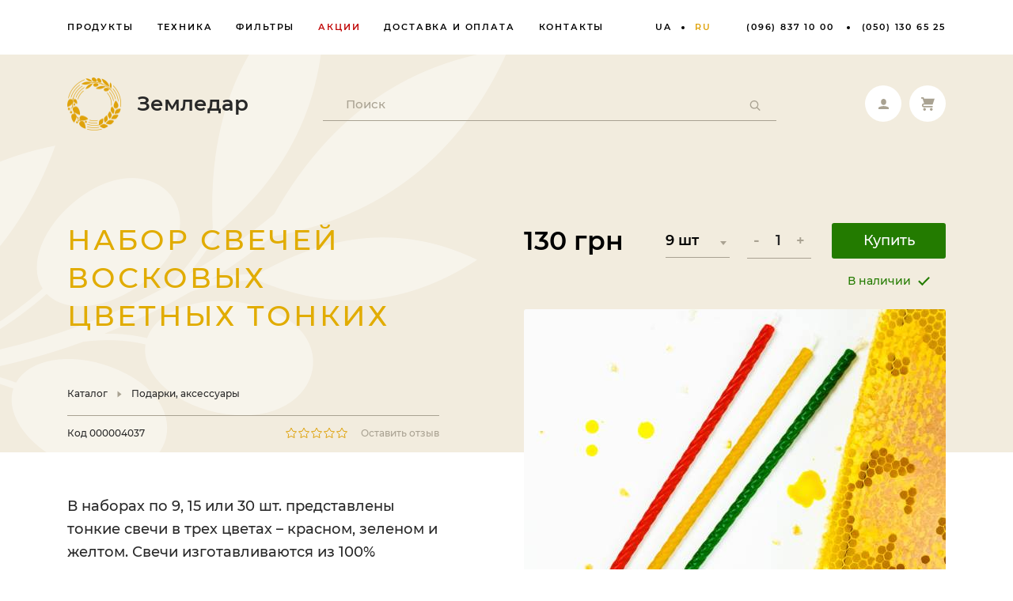

--- FILE ---
content_type: text/html; charset=UTF-8
request_url: https://zemledar.ua/ru/nabir-svichok-voskovikh-kolorovikh-tonkikh
body_size: 21367
content:
<!doctype html>
<html lang="ru">

<head>
	<meta charset="utf-8">
	<meta http-equiv="x-ua-compatible" content="ie=edge">
	<meta name="csrf-token" content="fPJekak1Y43VSWw9nrFZ1xVVbl7gtVGv0xBPuP2T">
	<link href="https://zemledar.ua/favicon.ico" rel="icon" type="image/x-icon">
	<link href="https://zemledar.ua/favicon.ico" rel="shortcut icon" type="image/x-icon">
	<link rel="mask-icon" href="https://zemledar.ua/safari-pinned-tab.svg" color="#e1ac00">
	<link rel="apple-touch-icon" href="https://zemledar.ua/apple-touch-icon/apple-touch-icon.png">
	<link rel="apple-touch-icon" sizes="57x57" href="https://zemledar.ua/apple-touch-icon/apple-touch-icon-57x57.png"/>
	<link rel="apple-touch-icon" sizes="60x60" href="https://zemledar.ua/apple-touch-icon/apple-touch-icon-60x60.png"/>
	<link rel="apple-touch-icon" sizes="72x72" href="https://zemledar.ua/apple-touch-icon/apple-touch-icon-72x72.png"/>
	<link rel="apple-touch-icon" sizes="76x76" href="https://zemledar.ua/apple-touch-icon/apple-touch-icon-76x76.png"/>
	<link rel="apple-touch-icon" sizes="114x114" href="https://zemledar.ua/apple-touch-icon/apple-touch-icon-114x114.png"/>
	<link rel="apple-touch-icon" sizes="120x120" href="https://zemledar.ua/apple-touch-icon/apple-touch-icon-120x120.png"/>
	<link rel="apple-touch-icon" sizes="144x144" href="https://zemledar.ua/apple-touch-icon/apple-touch-icon-144x144.png"/>
	<link rel="apple-touch-icon" sizes="152x152" href="https://zemledar.ua/apple-touch-icon/apple-touch-icon-152x152.png"/>
	<link rel="apple-touch-icon" sizes="180x180" href="https://zemledar.ua/apple-touch-icon/apple-touch-icon-180x180.png"/>
	<link rel="icon" type="image/png" sizes="192x192" href="https://zemledar.ua/android-icon-192x192.png">
	<link rel="icon" type="image/png" sizes="32x32" href="https://zemledar.ua/favicon-32x32.png">
	<link rel="icon" type="image/png" sizes="48x48" href="https://zemledar.ua/favicon-48x48.png">
	<link rel="icon" type="image/png" sizes="96x96" href="https://zemledar.ua/favicon-96x96.png">
	<link rel="icon" type="image/png" sizes="16x16" href="https://zemledar.ua/favicon-16x16.png">
	<link rel="manifest" href="https://zemledar.ua/site.webmanifest">
	<meta name="msapplication-config" content="https://zemledar.ua/browserconfig.xml">
	<meta name="msapplication-TileColor" content="#ffffff">
	<meta name="msapplication-TileImage" content="https://zemledar.ua/ms-icon-144x144.png">
	<meta name="theme-color" content="#ffffff">
	<title>Набор свечей восковых цветных тонких - Земледар</title>
	<meta name="description" content="Купить набор свечей восковых цветных тонких в Украине. Высокое качество. Доставка. Заказать: 096-837-1000">
	<meta name="viewport" content="width=device-width, initial-scale=1.0, maximum-scale=1.0, user-scalable=no">

		<link rel="canonical" href="https://zemledar.ua/ru/nabir-svichok-voskovikh-kolorovikh-tonkikh" />
	
	
	<!-- Google Tag Manager -->
	<script>(function(w,d,s,l,i){w[l]=w[l]||[];w[l].push({'gtm.start':
	new Date().getTime(),event:'gtm.js'});var f=d.getElementsByTagName(s)[0],
	j=d.createElement(s),dl=l!='dataLayer'?'&l='+l:'';j.async=true;j.src=
	'https://www.googletagmanager.com/gtm.js?id='+i+dl;f.parentNode.insertBefore(j,f);
	})(window,document,'script','dataLayer','GTM-5GHGZ3W');</script>
	<!-- End Google Tag Manager -->

			<link rel="preload" as="font" type="font/woff2" href="https://zemledar.ua/fonts/montserrat-v15-latin_cyrillic-500.woff2" crossorigin>
	<link rel="preload" as="font" type="font/woff2" href="https://zemledar.ua/fonts/montserrat-v15-latin_cyrillic-600.woff2" crossorigin>
	<link rel="preload" as="font" type="font/woff2" href="https://zemledar.ua/fonts/montserrat-v15-latin_cyrillic-regular.woff2" crossorigin>
					<link href="https://zemledar.ua/css/fonts.css?v=1.0" rel="stylesheet">
		<link href="https://zemledar.ua/css/style.css?v=1.0.40" rel="stylesheet">
		
			<meta property="og:locale" content="ru_RU" />
		<meta property="og:type" content="article" />
		<meta property="og:title" content="Набор свечей восковых цветных тонких - Земледар" />
		<meta property="og:description" content="Купить набор свечей восковых цветных тонких в Украине. Высокое качество. Доставка. Заказать: 096-837-1000" />
		<meta property="og:url" content="https://zemledar.ua/ru/nabir-svichok-voskovikh-kolorovikh-tonkikh" />
		<meta property="og:site_name" content="Земледар" />
		<meta property="og:image" content="https://zemledar.ua/storage/products/254/dscf5598.jpg" />
		<meta property="og:image:width" content="3744" />
		<meta property="og:image:height" content="3744" />
		
		<script type="application/ld+json">
		[{"@context":"https://schema.org","@type":"BreadcrumbList","itemListElement":[{"@type":"ListItem","position":1,"name":"Каталог","item":"https://zemledar.ua/ru/catalog"},{"@type":"ListItem","position":2,"name":"Подарки, аксессуары"}]},{"@context":"https://schema.org","@type":"Product","name":"Набор свечей восковых цветных тонких","sku":"000004037","offers":{"@type":"Offer","priceCurrency":"UAH","price":"130","availability":"https://schema.org/InStock"},"brand":{"@type":"Brand","name":"Земледар™"},"description":"<p class=\"text-medium\">В наборах по 9, 15 или 30 шт. представлены тонкие свечи в трех цветах &ndash; красном, зеленом и желтом. Свечи изготавливаются из 100% пчелиного воска. Натуральность и уникальность этого материала несет массу преимуществ для здоровья, настроения и окружающей среды. Такие свечи имеют высокую плотность и температуру горения, поэтому горят очень долго, по сравнению со свечами из других материалов. К тому же, они практически бездымны.</p>","image":["https://zemledar.ua/storage/products/254/dscf5598.jpg","https://zemledar.ua/storage/products/254/dscf5641.jpg","https://zemledar.ua/storage/products/254/dscf5642.jpg","https://zemledar.ua/storage/products/254/dscf5643.jpg"]}]
	</script>
	</head>

<body>
	
		<!-- Google Tag Manager (noscript) -->
	<noscript><iframe src="https://www.googletagmanager.com/ns.html?id=GTM-5GHGZ3W"
	height="0" width="0" style="display:none;visibility:hidden"></iframe></noscript>
	<!-- End Google Tag Manager (noscript) -->
	
	<div class="menu-wrap">
    <div class="container top">
        <ul id="mainMenu" class="menu">
	<li>
		<a href="https://zemledar.ua/ru/catalog">Продукты</a>

		<div class="submenu">
			<div class="container">
				<div class="items">
											
																					<ul class="col">
							
							<li><a href="https://zemledar.ua/ru/gorihi-suhofrukti">Орехи, сухофрукты</a></li>

																				
							<li><a href="https://zemledar.ua/ru/masla">Масла пищевые</a></li>

																				
							<li><a href="https://zemledar.ua/ru/specii">Приправы, горчица, соль</a></li>

															</ul>
																												<ul class="col">
							
							<li><a href="https://zemledar.ua/ru/zlaki">Зерно, семена</a></li>

																				
							<li><a href="https://zemledar.ua/ru/hlop-ja">Крупы, каши, пюре</a></li>

																				
							<li><a href="https://zemledar.ua/ru/kletchatka">Клетчатка, протеин</a></li>

															</ul>
																												<ul class="col">
							
							<li><a href="https://zemledar.ua/ru/shokoladnye-pasty">Мед, чай, пасты</a></li>

																				
							<li><a href="https://zemledar.ua/ru/aksessuary">Подарки, аксессуары</a></li>

																				
							<li><a href="https://zemledar.ua/ru/muka">Мука, закваски</a></li>

															</ul>
																						</div>
				<div class="image">
											<a href="https://zemledar.ua/ru/khmil-visusheni-supliddya"><img  src="https://zemledar.ua/storage/products/279/w220-h220/dscf7884-1-@blur.jpg"  data-srcset="https://zemledar.ua/storage/products/279/w220-h220/dscf7884-1-.jpg 220w, https://zemledar.ua/storage/products/279/w220-h220/dscf7884-1-@2x.jpg 440w"  sizes="220px"  alt="Хміль, висушені супліддя (шишки)"></a>
						<ul class="labels">
							<li class="promotion">Новинка</li>
						</ul>
									</div>
			</div>
		</div>
	</li>

			<li><a href="https://zemledar.ua/ru/tehnika">Техника</a></li>
	
	<li>
		<a href="javascript:void(0)">Фильтры</a>
		<div class="submenu">
			<div class="container">
				<div class="items">
											
																					<ul class="col">
							
							<li><a href="https://zemledar.ua/ru/sales">Акции</a></li>

																				
							<li><a href="https://zemledar.ua/ru/podarunok">В подарок</a></li>

																				
							<li><a href="https://zemledar.ua/ru/bez-glutenu">Без глютена</a></li>

																				
							<li><a href="https://zemledar.ua/ru/dlya-imunitety">Для иммунитета</a></li>

																				
							<li><a href="https://zemledar.ua/ru/dlya-proroschuvannya">Для проращивания</a></li>

																				
							<li><a href="https://zemledar.ua/ru/dlya-salativ">Для салатов</a></li>

																				
							<li><a href="https://zemledar.ua/ru/dlya-smuzi">Для смузи</a></li>

																				
							<li><a href="https://zemledar.ua/ru/dlya-hleba">Для хлеба</a></li>

															</ul>
																												<ul class="col">
							
							<li><a href="https://zemledar.ua/ru/dityam-v-shkolu">Детям в школу</a></li>

																				
							<li><a href="https://zemledar.ua/ru/z-chogo-pochati">С чего начать</a></li>

																				
							<li><a href="https://zemledar.ua/ru/zamina-myasu">Замена мяса</a></li>

																				
							<li><a href="https://zemledar.ua/ru/zdorovii-snidanok">Здоровый завтрак</a></li>

																				
							<li><a href="https://zemledar.ua/ru/kalciy">Кальций</a></li>

																				
							<li><a href="https://zemledar.ua/ru/novinki">Новинки</a></li>

																				
							<li><a href="https://zemledar.ua/ru/omega-3">Омега 3</a></li>

																				
							<li><a href="https://zemledar.ua/ru/ochishennya">Очищение</a></li>

															</ul>
																												<ul class="col">
							
							<li><a href="https://zemledar.ua/ru/syroidam">Сыроедам</a></li>

																				
							<li><a href="https://zemledar.ua/ru/sertyfikat-organik">Органика</a></li>

																				
							<li><a href="https://zemledar.ua/ru/shudnennya">Похудение</a></li>

																				
							<li><a href="https://zemledar.ua/ru/shvudkyi-perekus">Быстрый перекус</a></li>

																				
							<li><a href="https://zemledar.ua/ru/tehnika-dlya-zdorovya">Техника</a></li>

																				
							<li><a href="https://zemledar.ua/ru/fanatam-gostrogo">Фанатам острого</a></li>

															</ul>
																						</div>
				<div class="image">
											<a href="https://zemledar.ua/ru/shokoladno-kedrova-pasta"><img  src="https://zemledar.ua/storage/products/154/w220-h220/kopiya-8m2a7476@blur.jpg"  data-srcset="https://zemledar.ua/storage/products/154/w220-h220/kopiya-8m2a7476.jpg 220w, https://zemledar.ua/storage/products/154/w220-h220/kopiya-8m2a7476@2x.jpg 440w"  sizes="220px"  alt="Шоколадно-кедрова паста"></a>
						<ul class="labels">
							<li class="promotion">Новинка</li>
						</ul>
									</div>
			</div>
		</div>
	</li>

			<li class="red"><a href="https://zemledar.ua/ru/sales">Акции</a></li>
	
	<li><a href="https://zemledar.ua/ru/dostavka-i-oplata">Доставка и оплата</a></li>
	<li><a href="https://zemledar.ua/ru/contakty">Контакты</a></li>
</ul>

        <ul class="lang-switcher">
                                                <li>
                        <a href="https://zemledar.ua/nabir-svichok-voskovikh-kolorovikh-tonkikh" >ua</a>
                    </li>
                                    <li>
                        <a href="https://zemledar.ua/ru/nabir-svichok-voskovikh-kolorovikh-tonkikh" class="active">ru</a>
                    </li>
                                    </ul>

                    <ul class="phones">
                                    <li><a href="tel:0968371000" onclick="Zemledar.gaSend('event', 'phone-number', 'click', '(096) 837 10 00');">(096) 837 10 00</a></li>
                                    <li><a href="tel:0501306525" onclick="Zemledar.gaSend('event', 'phone-number', 'click', '(050) 130 65 25');">(050) 130 65 25</a></li>
                            </ul>
            </div>
</div>

<header class="product">
    <div class="header ">
        <div class="primary-placeholder">
            <div class="primary-wrapper">
                <div class="container primary">
                    <div class="logo">
                        <a href="https://zemledar.ua/ru">
                            <img src="https://zemledar.ua/images/logo.png" alt="">
                            <span>Земледар</span>
                        </a>
                    </div>
                    <div class="search-form-wrapper">
                        <form action="https://zemledar.ua/ru/search" method="get" class="search-form" data-search="https://zemledar.ua/api/front/ru/products/search">
                            <div class="field"><input type="text" name="text" placeholder="Поиск" id="headerSearch" autocomplete="off" ></div>
                            <div class="submit">
                                <button type="submit"><svg width="14px" height="14px" viewBox="0 0 14 14"><use xlink:href="#iconSearch"></use></svg></button>
                                <a href="javascript:void(0)" class="clear"><svg width="12px" viewBox="0 0 21 21"><use xlink:href="#iconClose"></use></svg></a>
                            </div>
                            <ul class="search-results"></ul>
                        </form>
                    </div>
                    <div class="buttons">
                        <a href="javascript:void(0)" id="mobileSearchModalShow" class="button-round btn-search">
                            <svg width="16px" viewBox="0 0 14 14"><use xlink:href="#iconSearch"></use></svg>
                        </a>

                                                    <a href="javascript:void(0)" id="openLogin" class="button-round btn-login">
                                <svg width="13px" height="13px" viewBox="0 0 13 13"><g stroke="none" stroke-width="1" fill="none" fill-rule="evenodd"><g fill="currentColor" fill-rule="nonzero"><path d="M3.25,3.25 C3.25,1.45507456 4.70507456,0 6.5,0 C8.29492544,0 9.75,1.45507456 9.75,3.25 L9.75,4.55 C9.75,6.34492544 8.29492544,7.8 6.5,7.8 C4.70507456,7.8 3.25,6.34492544 3.25,4.55 L3.25,3.25 Z M0,10.842 C1.97503024,9.69803252 4.2175896,9.09702661 6.5,9.09998902 C8.866,9.09998902 11.089,9.7305 13,10.842 L13,13 L0,13 L0,10.842 Z"></path></g></g></svg>
                            </a>
                        
                        <span class="button-cart-wrapper">
                            
                            <a href="javascript:void(0)" class="open-shopping-cart button-round ">												<span class="count">
                                                                    </span>
                                <svg width="17px" height="17px" viewBox="0 0 17 17"><use xlink:href="#iconCart"></use></svg>
                            </a>
                        </span>

                        <a href="javascript:void(0)" id="openMobileMenu" class="button-round btn-menu">
                            <svg width="15px" height="12px" viewBox="0 0 15 12"><g stroke="none" stroke-width="1" fill="none" fill-rule="evenodd"><g fill="currentColor"><rect x="0" y="0" width="15" height="2"></rect><rect x="0" y="5" width="15" height="2"></rect><rect x="0" y="10" width="15" height="2"></rect></g></g></svg>
                        </a>
                    </div>
                </div>
            </div>
        </div>

        
        <div class="container title-addons">
                            <h1 class="page-title">Набор свечей восковых цветных тонких</h1>
            
                                                <div class="breadcrumbs">
                        <ul>
                            <li><a href="https://zemledar.ua/ru/catalog">Каталог</a></li>

                                                                                                <li><a href="https://zemledar.ua/ru/aksessuary">Подарки, аксессуары</a></li>
                                                                                    </ul>
                    </div>
                    <div class="bottom">
                                                    <div class="sku">
                                Код
                                <span id="productDetailsSku">000004037</span>
                            </div>
                        
                                                    <a href="javascript:void(0)" id="gotoProductReviews" class="stars">
                                                                    <svg width="16px" height="16px" viewBox="0 0 16 16">
                                                                                    <use xlink:href="#iconStar"></use>
                                                                            </svg>
                                                                    <svg width="16px" height="16px" viewBox="0 0 16 16">
                                                                                    <use xlink:href="#iconStar"></use>
                                                                            </svg>
                                                                    <svg width="16px" height="16px" viewBox="0 0 16 16">
                                                                                    <use xlink:href="#iconStar"></use>
                                                                            </svg>
                                                                    <svg width="16px" height="16px" viewBox="0 0 16 16">
                                                                                    <use xlink:href="#iconStar"></use>
                                                                            </svg>
                                                                    <svg width="16px" height="16px" viewBox="0 0 16 16">
                                                                                    <use xlink:href="#iconStar"></use>
                                                                            </svg>
                                                            </a>
                            <div class="review"><a href="javascript:void(0)" id="gotoProductReviewSubmit">Оставить отзыв</a></div>
                                            </div>
                                    </div>

                                </div>
</header>

	<div class="mobile-menu">
	<div class="heading">
		<div class="language-switcher"><a href="https://zemledar.ua/nabir-svichok-voskovikh-kolorovikh-tonkikh">Українською</a></div>
		<a href="javascript:void(0)" id="closeMobileMenu" class="close"><svg width="21px" height="21px" viewBox="0 0 21 21"><use xlink:href="#iconClose"></use></svg></a>
	</div>

	<div class="container categories">
		<div class="row">
			<div class="col col-5">
									<ul>
													<li><a href="https://zemledar.ua/ru/gorihi-suhofrukti">Орехи, сухофрукты</a></li>
													<li><a href="https://zemledar.ua/ru/masla">Масла пищевые</a></li>
													<li><a href="https://zemledar.ua/ru/specii">Приправы, горчица, соль</a></li>
													<li><a href="https://zemledar.ua/ru/zlaki">Зерно, семена</a></li>
													<li><a href="https://zemledar.ua/ru/hlop-ja">Крупы, каши, пюре</a></li>
													<li><a href="https://zemledar.ua/ru/kletchatka">Клетчатка, протеин</a></li>
													<li><a href="https://zemledar.ua/ru/shokoladnye-pasty">Мед, чай, пасты</a></li>
													<li><a href="https://zemledar.ua/ru/aksessuary">Подарки, аксессуары</a></li>
													<li><a href="https://zemledar.ua/ru/muka">Мука, закваски</a></li>
											</ul>
							</div>
			<div class="col col-7">
									<ul>
													<li><a href="https://zemledar.ua/ru/sales">Акции</a></li>
													<li><a href="https://zemledar.ua/ru/podarunok">В подарок</a></li>
													<li><a href="https://zemledar.ua/ru/bez-glutenu">Без глютена</a></li>
													<li><a href="https://zemledar.ua/ru/dlya-imunitety">Для иммунитета</a></li>
													<li><a href="https://zemledar.ua/ru/dlya-proroschuvannya">Для проращивания</a></li>
													<li><a href="https://zemledar.ua/ru/dlya-salativ">Для салатов</a></li>
													<li><a href="https://zemledar.ua/ru/dlya-smuzi">Для смузи</a></li>
													<li><a href="https://zemledar.ua/ru/dlya-hleba">Для хлеба</a></li>
													<li><a href="https://zemledar.ua/ru/dityam-v-shkolu">Детям в школу</a></li>
													<li><a href="https://zemledar.ua/ru/z-chogo-pochati">С чего начать</a></li>
													<li><a href="https://zemledar.ua/ru/zamina-myasu">Замена мяса</a></li>
													<li><a href="https://zemledar.ua/ru/zdorovii-snidanok">Здоровый завтрак</a></li>
													<li><a href="https://zemledar.ua/ru/kalciy">Кальций</a></li>
													<li><a href="https://zemledar.ua/ru/novinki">Новинки</a></li>
													<li><a href="https://zemledar.ua/ru/omega-3">Омега 3</a></li>
													<li><a href="https://zemledar.ua/ru/ochishennya">Очищение</a></li>
													<li><a href="https://zemledar.ua/ru/syroidam">Сыроедам</a></li>
													<li><a href="https://zemledar.ua/ru/sertyfikat-organik">Органика</a></li>
													<li><a href="https://zemledar.ua/ru/shudnennya">Похудение</a></li>
													<li><a href="https://zemledar.ua/ru/shvudkyi-perekus">Быстрый перекус</a></li>
													<li><a href="https://zemledar.ua/ru/tehnika-dlya-zdorovya">Техника</a></li>
													<li><a href="https://zemledar.ua/ru/fanatam-gostrogo">Фанатам острого</a></li>
											</ul>
							</div>
		</div>
	</div>

	<div class="container pages">
		<div class="row">
			<div class="col col-5">
				<ul>
					<li><a href="https://zemledar.ua/ru">Главная</a></li>
					<li><a href="https://zemledar.ua/ru/contakty">Контакты</a></li>
					<li><a href="https://zemledar.ua/ru/novosti">Новости</a></li>
				</ul>
			</div>
			<div class="col col-7">
				<ul>
					<li><a href="https://zemledar.ua/ru/catalog">Продукты</a></li>
					<li><a href="https://zemledar.ua/ru/dostavka-i-oplata">Доставка и оплата</a></li>
				</ul>
			</div>
		</div>
	</div>

			<div class="container phones">
			<ul>
									<li><a href="tel:0968371000">(096) 837 10 00</a></li>
									<li><a href="tel:0501306525">(050) 130 65 25</a></li>
							</ul>
		</div>
	</div>

		<input type="hidden" id="currentProductId" value="254">
	<div id="productTopBar" class="product-top">
		<div class="container primary">
							<div class="icon">
					<a href="javascript:void(0)" class="toggle-menu">
						<svg width="22px" height="17px" viewBox="0 0 22 17" class="icon-open"><use xlink:href="#iconMenu"></use></svg>
						<svg width="21px" height="21px" viewBox="0 0 21 21" class="icon-close"><use xlink:href="#iconClose"></use></svg>
					</a>
				</div>
						<div class="title">Набор свечей восковых цветных тонких</div>
			<div class="price">130 грн</div>
			<div class="buttons">
				
				<a
					href="javascript:void(0)"
					onclick="Zemledar.addToCart(254, 63, 1)"
					class="button button-buy
															"
				>Купить</a>

				<span class="button-cart-wrapper">
					
					<a href="javascript:void(0)" class="open-shopping-cart button-round ">
						<span class="count">
													</span>
						<svg width="17px" height="17px" viewBox="0 0 17 17"><use xlink:href="#iconCart"></use></svg>
					</a>
				</span>
			</div>
		</div>

					<div class="menu">
				<div class="container">
					<div class="row">
													<div class="col col-3">
								<ul>
																			<li><a href="javascript:void(0)" data-scroll-to="text-1971">Преимущества</a></li>
																			<li><a href="javascript:void(0)" data-scroll-to="text-1960">Производство</a></li>
																	</ul>
							</div>
													<div class="col col-3">
								<ul>
																			<li><a href="javascript:void(0)" data-scroll-to="text-1961">Применение</a></li>
																			<li><a href="javascript:void(0)" data-scroll-to="text-1962">Хранение</a></li>
																	</ul>
							</div>
													<div class="col col-3">
								<ul>
																			<li><a href="javascript:void(0)" data-scroll-to="text-1972">Правила безопасности</a></li>
																	</ul>
							</div>
											</div>
				</div>
			</div>
			</div>

	<div id="productContent" class="container product-content">
		<article class="left">
																		<p class="text-medium">В наборах по 9, 15 или 30 шт. представлены тонкие свечи в трех цветах &ndash; красном, зеленом и желтом. Свечи изготавливаются из 100% пчелиного воска. Натуральность и уникальность этого материала несет массу преимуществ для здоровья, настроения и окружающей среды. Такие свечи имеют высокую плотность и температуру горения, поэтому горят очень долго, по сравнению со свечами из других материалов. К тому же, они практически бездымны.</p>
																				<div class="box-collapse collapsed" id="text-1971">
							<div class="title">Главные преимущества свечей из пчелиного воска:</div>

							<div class="to-collapse">
								<p><span style="color: #e1ac00;">Нетоксичность</span> Натуральный воск не содержит канцерогенных веществ, сажи и не нуждается в ароматизации из-за его естественного сладкого запаха, в отличие от свечей из парафина (продукта нефтепереработки) или других искусственных материалов.</p>
<p><span style="color: #e1ac00;">Нейтрализация загрязняющих веществ и улучшение настроения</span> Помимо наполнения дома восхитительным ароматом меда, горящие свечи из пчелиного воска производят отрицательные ионы, которые нейтрализуют переносимые по воздуху загрязнители и устраняют нежелательные последствия вдыхания пыли, отдушек и плесени. Это создает более чистую среду обитания, облегчает симптомы аллергии и астмы у всех, кто находится поблизости. Отрицательные ионы приносят пользу не только физическому здоровью. Как только они попадают в кровоток, то повышают уровень серотонина &ndash; гормона счастья.</p>
<p><span style="color: #e1ac00;">Экологичность</span> Восковые свечи по сути сделаны из натурального возобновляемого ингредиента, не требующего химической обработки. Они биоразлагаемы и компостируемы, поэтому не останутся на свалке и не загрязнят водоемы после использования.</p>
<p><span style="color: #e1ac00;">Чистый яркий свет</span> Свет, излучаемый свечами из пчелиного воска, имеет тот же спектр, что и солнечный. Несмотря на то, что они горят очень ярко, вы не будете испытывать напряжения глаз или головной боли, которые могут вызвать другие типы свечей.</p>
							</div>
						</div>
																				<div class="box-collapse collapsed" id="text-1960">
							<div class="title">Особенности производства</div>

							<div class="to-collapse">
								<p>Мы получаем пчелиный воск прямо из ульев с пасек Винничины. Затем плавим его и очищаем от лишних частиц, которые могут помешать горению. Готовый воск заливается в формы, а затем свечи полируются вручную.</p>
<p>Мы не добавляем в наши свечи ароматизаторы, потому что пчелиный воск в этом не нуждается. Для окрашивания используем высококачественные и безвредные натуральные красители немецкого производства.</p>
							</div>
						</div>
												
					</article>

		<div class="info">
			<div class="purchase">
				<div class="price">
					<div id="productDetailsPrice" class="current">130 грн</div>

					<div id="productDetailsPriceOldWrapper" class="old  d-none ">
						Старая цена
						<s id="productDetailsPriceOld">
													</s>
					</div>

					<div id="productDetailsPromoWrapper" class="old  d-none ">
																																																																					</div>
				</div>

				<div class="weight">
											<select id="productDetailsVolumeSelect" autocomplete="off">
															<option
									value="63"
									data-sku="000004037"
									data-price="130 грн"
									data-volume-id="63"
									data-availability="1"
																												data-bonus="7 грн"
																	>9 шт</option>
															<option
									value="64"
									data-sku="000004038"
									data-price="212 грн"
									data-volume-id="64"
									data-availability="1"
																												data-bonus="11 грн"
																	>15 шт</option>
															<option
									value="65"
									data-sku="000004039"
									data-price="420 грн"
									data-volume-id="65"
									data-availability="1"
																												data-bonus="21 грн"
																	>30 шт</option>
													</select>
					
					<div class="bonus">
											</div>
				</div>

				<div class="qty">
					<div class="qty-box">
						<a href="javascript:void(0)" class="sub">-</a>
						<input type="number" value="1" autocomplete="off" id="productQty">
						<a href="javascript:void(0)" class="add">+</a>
					</div>
				</div>

				<div class="buttons buy">
					
					<a
						href="javascript:void(0)"
						id="productBuy"
						class="button button-buy
																		"
					>
						Купить
					</a>

					<div class="availability-items">
						<div class="availability-item">
															<div class="availability">
									В наличии
										<svg width="15px" height="12px" viewBox="0 0 11 9"><use xlink:href="#iconCheck"></use></svg>
								</div>
													</div>

																					<div class="availability-item d-none" data-volume-id="63">
																			<div class="availability">
											В наличии
												<svg width="15px" height="12px" viewBox="0 0 11 9"><use xlink:href="#iconCheck"></use></svg>
										</div>
																	</div>
															<div class="availability-item d-none" data-volume-id="64">
																			<div class="availability">
											В наличии
												<svg width="15px" height="12px" viewBox="0 0 11 9"><use xlink:href="#iconCheck"></use></svg>
										</div>
																	</div>
															<div class="availability-item d-none" data-volume-id="65">
																			<div class="availability">
											В наличии
												<svg width="15px" height="12px" viewBox="0 0 11 9"><use xlink:href="#iconCheck"></use></svg>
										</div>
																	</div>
																		</div>
				</div>
			</div>

												<div class="featured-image">
						<div class="product-images-slider">
							<div id="sliderProductImages" class="splide">
								<div class="splide__track">
									<div class="splide__list">

																					<div
												class="splide__slide item "
																							>
												<img  class=" lazy"  src="https://zemledar.ua/storage/products/254/w533/dscf5598@blur.jpg"  data-srcset="https://zemledar.ua/storage/products/254/w533/dscf5598.jpg 533w, https://zemledar.ua/storage/products/254/w533/dscf5598@2x.jpg 1066w, https://zemledar.ua/storage/products/254/w414/dscf5598.jpg 414w, https://zemledar.ua/storage/products/254/w414/dscf5598@2x.jpg 828w"  sizes="(max-width: 414px) 414px, 533px"  alt="nabir-svichok-voskovikh-kolorovikh-tonkikh">

																							</div>
																					<div
												class="splide__slide item "
																							>
												<img  src="https://zemledar.ua/storage/products/254/w533/dscf5641@blur.jpg"  data-srcset="https://zemledar.ua/storage/products/254/w533/dscf5641.jpg 533w, https://zemledar.ua/storage/products/254/w533/dscf5641@2x.jpg 1066w, https://zemledar.ua/storage/products/254/w414/dscf5641.jpg 414w, https://zemledar.ua/storage/products/254/w414/dscf5641@2x.jpg 828w"  sizes="(max-width: 414px) 414px, 533px"  alt="nabir-svichok-voskovikh-kolorovikh-tonkikh-9">

																							</div>
																					<div
												class="splide__slide item "
																							>
												<img  src="https://zemledar.ua/storage/products/254/w533/dscf5642@blur.jpg"  data-srcset="https://zemledar.ua/storage/products/254/w533/dscf5642.jpg 533w, https://zemledar.ua/storage/products/254/w533/dscf5642@2x.jpg 1066w, https://zemledar.ua/storage/products/254/w414/dscf5642.jpg 414w, https://zemledar.ua/storage/products/254/w414/dscf5642@2x.jpg 828w"  sizes="(max-width: 414px) 414px, 533px"  alt="nabir-svichok-voskovikh-kolorovikh-tonkikh-15">

																							</div>
																					<div
												class="splide__slide item "
																							>
												<img  src="https://zemledar.ua/storage/products/254/w533/dscf5643@blur.jpg"  data-srcset="https://zemledar.ua/storage/products/254/w533/dscf5643.jpg 533w, https://zemledar.ua/storage/products/254/w533/dscf5643@2x.jpg 1066w, https://zemledar.ua/storage/products/254/w414/dscf5643.jpg 414w, https://zemledar.ua/storage/products/254/w414/dscf5643@2x.jpg 828w"  sizes="(max-width: 414px) 414px, 533px"  alt="nabir-svichok-voskovikh-kolorovikh-tonkikh-30">

																							</div>
																			</div>
								</div>
							</div>
						</div>
					</div>

					<div class="images-slider">
						<div class="product-images-slider-nav">
							<div id="sliderProductImagesNav" class="splide">
								<div class="splide__track">
									<div class="splide__list">
																					<div
												class="splide__slide item "
												data-volume-id="0"
												data-index="1"
											>
												<img src="https://zemledar.ua/storage/products/254/w103-h103/dscf5598.jpg" srcset="https://zemledar.ua/storage/products/254/w103-h103/dscf5598.jpg, https://zemledar.ua/storage/products/254/w103-h103/dscf5598@2x.jpg 2x"  alt="nabir-svichok-voskovikh-kolorovikh-tonkikh">

																							</div>
																					<div
												class="splide__slide item "
												data-volume-id="63"
												data-index="2"
											>
												<img src="https://zemledar.ua/storage/products/254/w103-h103/dscf5641.jpg" srcset="https://zemledar.ua/storage/products/254/w103-h103/dscf5641.jpg, https://zemledar.ua/storage/products/254/w103-h103/dscf5641@2x.jpg 2x"  alt="nabir-svichok-voskovikh-kolorovikh-tonkikh-9">

																							</div>
																					<div
												class="splide__slide item "
												data-volume-id="64"
												data-index="3"
											>
												<img src="https://zemledar.ua/storage/products/254/w103-h103/dscf5642.jpg" srcset="https://zemledar.ua/storage/products/254/w103-h103/dscf5642.jpg, https://zemledar.ua/storage/products/254/w103-h103/dscf5642@2x.jpg 2x"  alt="nabir-svichok-voskovikh-kolorovikh-tonkikh-15">

																							</div>
																					<div
												class="splide__slide item "
												data-volume-id="65"
												data-index="4"
											>
												<img src="https://zemledar.ua/storage/products/254/w103-h103/dscf5643.jpg" srcset="https://zemledar.ua/storage/products/254/w103-h103/dscf5643.jpg, https://zemledar.ua/storage/products/254/w103-h103/dscf5643@2x.jpg 2x"  alt="nabir-svichok-voskovikh-kolorovikh-tonkikh-30">

																							</div>
																			</div>
								</div>
							</div>
						</div>
					</div>
									</div>

		<article class="right">
																		<div class="box-collapse collapsed" id="text-1961">
							<div class="title">Применение</div>

							<div class="to-collapse">
								<p>Восковые тонкие цветные свечи лучше подходят для декоративных и духовных целей. Их используют во время молитвы или медитации, для романтических ужинов и спокойных праздников. Они создают уют, тепло и гармонию.</p>
<p>Тонкие цветные свечи часто используют в минорах. Это также прекрасный выбор для специальной сервировки стола или декора камина. Удобны, если есть потребность периодически ненадолго освещать темные помещения.</p>
							</div>
						</div>
																				<div class="box-collapse collapsed" id="text-1962">
							<div class="title">Хранение</div>

							<div class="to-collapse">
								<p>Хранить свечи из воска лучше всего в сухом прохладном месте и обязательно накрытыми, чтобы на них не попадала пыль и не улетучивался естественный аромат.</p>
							</div>
						</div>
																				<div class="box-collapse collapsed" id="text-1972">
							<div class="title">Придерживайтесь правил безопасности:</div>

							<div class="to-collapse">
								<ul style="list-style-type: square;">
<li>устанавливайте подсвечники со свечами на ровные устойчивые поверхности подальше от потоков воздуха (сквозняков, кондиционеров, вентиляторов);</li>
<li>не используйте рядом со шторами, занавесками и легковоспламеняющимися вещами;</li>
<li>не оставляйте свечи без присмотра и тушите, когда покидаете помещение.</li>
</ul><table class="specification-table">
		<tbody>
							<tr>
					<td>Материал:</td>
					<td>натуральный пчелиный воск</td>
				</tr>
							<tr>
					<td>Краситель:</td>
					<td>натуральный немецкий</td>
				</tr>
							<tr>
					<td>Вес:</td>
					<td>12 г</td>
				</tr>
							<tr>
					<td>Высота:</td>
					<td>294 мм</td>
				</tr>
							<tr>
					<td>Диаметр:</td>
					<td>6 мм</td>
				</tr>
							<tr>
					<td>Время горения 1 свечи:</td>
					<td>3 часа</td>
				</tr>
							<tr>
					<td>Производитель:</td>
					<td>ТМ “Земледар”</td>
				</tr>
					</tbody>
	</table>

							</div>
						</div>
														</article>
	</div>

			<div id="productReviews" class="container reviews">
			<div class="row title-arrows">
				<div class="col col-10 title">Отзывы</div>
			</div>

				        	<div class="reviews-empty">Отзывов пока нет.</div>
	        
			<div id="productReviewSubmit" class="rate-us">
									<div class="not-logged">
						Чтобы оставить отзыв вы должны быть <a href="javascript:void(0)" onclick="Zemledar.loginPopupOpen()">авторизованы</a>.
					</div>
				
							</div>
		</div>
	
	<section class="bg-gray slider-products">
        <div class="container">
            <div class="row title-arrows">
                <div class="col col-10 section-title">
                		                	Рекомендуем купить
	                	            </div>
            </div>

            <div class="inner">
                <div id="sliderProducts" class="splide slider">
                    <div class="splide__arrows arrows">
                        <a href="javascript:void(0)" class="splide__arrow splide__arrow--prev prev">
                            <svg width="12px" viewBox="0 0 12 16"><use xlink:href="#iconArrowLeft"></use></svg>
                        </a>
                        <a href="javascript:void(0)" class="splide__arrow splide__arrow--next next">
                            <svg width="12px" viewBox="0 0 12 16"><use xlink:href="#iconArrowRight"></use></svg>
                        </a>
                    </div>

                    <div class="splide__track">
                        <ul class="splide__list">
                                                            <li
	class="product-card  splide__slide  "
	data-id="30"
	data-product-in-stock-notify="https://zemledar.ua/api/front/ru/product-in-stock-notify"
>
	<div>
		<div class="image">
			<a href="https://zemledar.ua/ru/llyana-sirodavlena-oliya"><img  class=" lazy"  src="https://zemledar.ua/storage/products/30/w220-h220/8M2A7713@blur.jpg"  data-srcset="https://zemledar.ua/storage/products/30/w220-h220/8M2A7713.jpg 220w, https://zemledar.ua/storage/products/30/w220-h220/8M2A7713@2x.jpg 440w, https://zemledar.ua/storage/products/30/w184-h184/8M2A7713.jpg 184w, https://zemledar.ua/storage/products/30/w184-h184/8M2A7713@2x.jpg 368w"  sizes="(max-width: 1199px) 184px, 220px"  alt="Льняное масло"></a>
			<div class="buttons">
				
				<a
					href="javascript:void(0)"
					class="button-round open-add-to-cart
															"
					data-volumes-count="4"
				>
					<svg width="17px" height="17px" viewBox="0 0 17 17"><use xlink:href="#iconCart"></use></svg>
				</a>
			</div>
			<ul class="labels">
				
				
									<li class="reviews-count">32</li>
							</ul>
		</div>
		<div class="title"><a href="https://zemledar.ua/ru/llyana-sirodavlena-oliya">Льняное масло</a></div>
		<ul class="price">
			<li>
				<span class="amount">138 грн</span>
									<span class="availability">
													    В наличии
													<svg width="11px" height="9px" viewBox="0 0 11 9"><use xlink:href="#iconCheck"></use></svg>
					</span>
							</li>
			<li>
				<span class="volume">
											250 мл
									</span>

									<span class="bonus">
											</span>
							</li>
		</ul>
	</div>
</li>                                                            <li
	class="product-card  splide__slide  "
	data-id="41"
	data-product-in-stock-notify="https://zemledar.ua/api/front/ru/product-in-stock-notify"
>
	<div>
		<div class="image">
			<a href="https://zemledar.ua/ru/garbuzova-sirodavlena-oliya"><img  class=" lazy"  src="https://zemledar.ua/storage/products/41/w220-h220/8M2A7588-2@blur.jpg"  data-srcset="https://zemledar.ua/storage/products/41/w220-h220/8M2A7588-2.jpg 220w, https://zemledar.ua/storage/products/41/w220-h220/8M2A7588-2@2x.jpg 440w, https://zemledar.ua/storage/products/41/w184-h184/8M2A7588-2.jpg 184w, https://zemledar.ua/storage/products/41/w184-h184/8M2A7588-2@2x.jpg 368w"  sizes="(max-width: 1199px) 184px, 220px"  alt="Тыквенное масло"></a>
			<div class="buttons">
				
				<a
					href="javascript:void(0)"
					class="button-round open-add-to-cart
															"
					data-volumes-count="4"
				>
					<svg width="17px" height="17px" viewBox="0 0 17 17"><use xlink:href="#iconCart"></use></svg>
				</a>
			</div>
			<ul class="labels">
				
				
									<li class="reviews-count">31</li>
							</ul>
		</div>
		<div class="title"><a href="https://zemledar.ua/ru/garbuzova-sirodavlena-oliya">Тыквенное масло</a></div>
		<ul class="price">
			<li>
				<span class="amount">362 грн</span>
									<span class="availability">
													    В наличии
													<svg width="11px" height="9px" viewBox="0 0 11 9"><use xlink:href="#iconCheck"></use></svg>
					</span>
							</li>
			<li>
				<span class="volume">
											250 мл
									</span>

									<span class="bonus">
											</span>
							</li>
		</ul>
	</div>
</li>                                                            <li
	class="product-card  splide__slide  "
	data-id="37"
	data-product-in-stock-notify="https://zemledar.ua/api/front/ru/product-in-stock-notify"
>
	<div>
		<div class="image">
			<a href="https://zemledar.ua/ru/konoplyanoe-syrodavlennoe-maslo"><img  class=" lazy"  src="https://zemledar.ua/storage/products/37/w220-h220/8M2A7720-2@blur.jpg"  data-srcset="https://zemledar.ua/storage/products/37/w220-h220/8M2A7720-2.jpg 220w, https://zemledar.ua/storage/products/37/w220-h220/8M2A7720-2@2x.jpg 440w, https://zemledar.ua/storage/products/37/w184-h184/8M2A7720-2.jpg 184w, https://zemledar.ua/storage/products/37/w184-h184/8M2A7720-2@2x.jpg 368w"  sizes="(max-width: 1199px) 184px, 220px"  alt="Конопляное масло"></a>
			<div class="buttons">
				
				<a
					href="javascript:void(0)"
					class="button-round open-add-to-cart
															"
					data-volumes-count="4"
				>
					<svg width="17px" height="17px" viewBox="0 0 17 17"><use xlink:href="#iconCart"></use></svg>
				</a>
			</div>
			<ul class="labels">
				
				
									<li class="reviews-count">7</li>
							</ul>
		</div>
		<div class="title"><a href="https://zemledar.ua/ru/konoplyanoe-syrodavlennoe-maslo">Конопляное масло</a></div>
		<ul class="price">
			<li>
				<span class="amount">298 грн</span>
									<span class="availability">
													    В наличии
													<svg width="11px" height="9px" viewBox="0 0 11 9"><use xlink:href="#iconCheck"></use></svg>
					</span>
							</li>
			<li>
				<span class="volume">
											250 мл
									</span>

									<span class="bonus">
											</span>
							</li>
		</ul>
	</div>
</li>                                                            <li
	class="product-card  splide__slide  "
	data-id="58"
	data-product-in-stock-notify="https://zemledar.ua/api/front/ru/product-in-stock-notify"
>
	<div>
		<div class="image">
			<a href="https://zemledar.ua/ru/kokosova-sirodavlena-oliya"><img  class=" lazy"  src="https://zemledar.ua/storage/products/58/w220-h220/8M2A7437-4@blur.jpg"  data-srcset="https://zemledar.ua/storage/products/58/w220-h220/8M2A7437-4.jpg 220w, https://zemledar.ua/storage/products/58/w220-h220/8M2A7437-4@2x.jpg 440w, https://zemledar.ua/storage/products/58/w184-h184/8M2A7437-4.jpg 184w, https://zemledar.ua/storage/products/58/w184-h184/8M2A7437-4@2x.jpg 368w"  sizes="(max-width: 1199px) 184px, 220px"  alt="Кокосовое масло"></a>
			<div class="buttons">
				
				<a
					href="javascript:void(0)"
					class="button-round open-add-to-cart
															"
					data-volumes-count="3"
				>
					<svg width="17px" height="17px" viewBox="0 0 17 17"><use xlink:href="#iconCart"></use></svg>
				</a>
			</div>
			<ul class="labels">
				
				
									<li class="reviews-count">29</li>
							</ul>
		</div>
		<div class="title"><a href="https://zemledar.ua/ru/kokosova-sirodavlena-oliya">Кокосовое масло</a></div>
		<ul class="price">
			<li>
				<span class="amount">228 грн</span>
									<span class="availability">
													    В наличии
													<svg width="11px" height="9px" viewBox="0 0 11 9"><use xlink:href="#iconCheck"></use></svg>
					</span>
							</li>
			<li>
				<span class="volume">
											235 мл
									</span>

									<span class="bonus">
											</span>
							</li>
		</ul>
	</div>
</li>                                                            <li
	class="product-card  splide__slide  "
	data-id="112"
	data-product-in-stock-notify="https://zemledar.ua/api/front/ru/product-in-stock-notify"
>
	<div>
		<div class="image">
			<a href="https://zemledar.ua/ru/vivsyani-plastivtsi"><img  class=" lazy"  src="https://zemledar.ua/storage/products/112/w220-h220/8m2a97666652@blur.jpg"  data-srcset="https://zemledar.ua/storage/products/112/w220-h220/8m2a97666652.jpg 220w, https://zemledar.ua/storage/products/112/w220-h220/8m2a97666652@2x.jpg 440w, https://zemledar.ua/storage/products/112/w184-h184/8m2a97666652.jpg 184w, https://zemledar.ua/storage/products/112/w184-h184/8m2a97666652@2x.jpg 368w"  sizes="(max-width: 1199px) 184px, 220px"  alt="Овсяная крупа плющеная"></a>
			<div class="buttons">
				
				<a
					href="javascript:void(0)"
					class="button-round open-add-to-cart
															"
					data-volumes-count="4"
				>
					<svg width="17px" height="17px" viewBox="0 0 17 17"><use xlink:href="#iconCart"></use></svg>
				</a>
			</div>
			<ul class="labels">
				
				
									<li class="reviews-count">10</li>
							</ul>
		</div>
		<div class="title"><a href="https://zemledar.ua/ru/vivsyani-plastivtsi">Овсяная крупа плющеная</a></div>
		<ul class="price">
			<li>
				<span class="amount">34 грн</span>
									<span class="availability">
													    В наличии
													<svg width="11px" height="9px" viewBox="0 0 11 9"><use xlink:href="#iconCheck"></use></svg>
					</span>
							</li>
			<li>
				<span class="volume">
											250 г
									</span>

									<span class="bonus">
											</span>
							</li>
		</ul>
	</div>
</li>                                                    </ul>
                    </div>
                </div>
            </div>
        </div>
    </section>

	<footer>
	<div class="container">
		<div class="row">
			<div class="col col-12 col-sm-6 col-lg-3 contacts">
				<div class="title">Адрес производства</div>

				<div class="address">
											<span>Ивано-Франковск</span>
					
											<span>Гетмана Мазепы, 136а</span>
									</div>

									<ul class="phones">
													<li><a href="tel:0968371000" onclick="Zemledar.gaSend('event', 'phone-number', 'click', '(096) 837 10 00');">(096) 837 10 00</a></li>
													<li><a href="tel:0501306525" onclick="Zemledar.gaSend('event', 'phone-number', 'click', '(050) 130 65 25');">(050) 130 65 25</a></li>
											</ul>
				
                <div class="payment-system-logos">
                    <span class="mastercard">
                        <svg version="1.1" id="svg3409" inkscape:version="0.91 r13725" sodipodi:docname="MasterCard 2016.svg" xmlns:cc="http://creativecommons.org/ns#" xmlns:dc="http://purl.org/dc/elements/1.1/" xmlns:inkscape="http://www.inkscape.org/namespaces/inkscape" xmlns:rdf="http://www.w3.org/1999/02/22-rdf-syntax-ns#" xmlns:sodipodi="http://sodipodi.sourceforge.net/DTD/sodipodi-0.dtd" xmlns:svg="http://www.w3.org/2000/svg" xmlns="http://www.w3.org/2000/svg" xmlns:xlink="http://www.w3.org/1999/xlink" x="0px" y="0px" width="999.2px" height="776px" viewBox="0 0 999.2 776" enable-background="new 0 0 999.2 776" xml:space="preserve">
                        <path id="XMLID_1775_" inkscape:connector-curvature="0" d="M181.1,774.3v-51.5c0-19.7-12-32.6-32.6-32.6  c-10.3,0-21.5,3.4-29.2,14.6c-6-9.4-14.6-14.6-27.5-14.6c-8.6,0-17.2,2.6-24,12v-10.3h-18v82.4h18v-45.5c0-14.6,7.7-21.5,19.7-21.5  s18,7.7,18,21.5v45.5h18v-45.5c0-14.6,8.6-21.5,19.7-21.5c12,0,18,7.7,18,21.5v45.5H181.1z M448.1,691.9h-29.2V667h-18v24.9h-16.3  v16.3h16.3v37.8c0,18.9,7.7,30,28.3,30c7.7,0,16.3-2.6,22.3-6l-5.2-15.5c-5.2,3.4-11.2,4.3-15.5,4.3c-8.6,0-12-5.2-12-13.7v-36.9  h29.2V691.9z M600.9,690.1c-10.3,0-17.2,5.2-21.5,12v-10.3h-18v82.4h18v-46.4c0-13.7,6-21.5,17.2-21.5c3.4,0,7.7,0.9,11.2,1.7  l5.2-17.2C609.4,690.1,604.3,690.1,600.9,690.1L600.9,690.1z M370,698.7c-8.6-6-20.6-8.6-33.5-8.6c-20.6,0-34.3,10.3-34.3,26.6  c0,13.7,10.3,21.5,28.3,24l8.6,0.9c9.4,1.7,14.6,4.3,14.6,8.6c0,6-6.9,10.3-18.9,10.3c-12,0-21.5-4.3-27.5-8.6l-8.6,13.7  c9.4,6.9,22.3,10.3,35.2,10.3c24,0,37.8-11.2,37.8-26.6c0-14.6-11.2-22.3-28.3-24.9l-8.6-0.9c-7.7-0.9-13.7-2.6-13.7-7.7  c0-6,6-9.4,15.5-9.4c10.3,0,20.6,4.3,25.8,6.9L370,698.7L370,698.7z M848.9,690.1c-10.3,0-17.2,5.2-21.5,12v-10.3h-18v82.4h18v-46.4  c0-13.7,6-21.5,17.2-21.5c3.4,0,7.7,0.9,11.2,1.7L861,691C857.5,690.1,852.4,690.1,848.9,690.1L848.9,690.1z M618.9,733.1  c0,24.9,17.2,42.9,43.8,42.9c12,0,20.6-2.6,29.2-9.4l-8.6-14.6c-6.9,5.2-13.7,7.7-21.5,7.7c-14.6,0-24.9-10.3-24.9-26.6  c0-15.5,10.3-25.8,24.9-26.6c7.7,0,14.6,2.6,21.5,7.7l8.6-14.6c-8.6-6.9-17.2-9.4-29.2-9.4C636.1,690.1,618.9,708.2,618.9,733.1  L618.9,733.1L618.9,733.1z M785.4,733.1v-41.2h-18v10.3c-6-7.7-14.6-12-25.8-12c-23.2,0-41.2,18-41.2,42.9c0,24.9,18,42.9,41.2,42.9  c12,0,20.6-4.3,25.8-12v10.3h18V733.1L785.4,733.1z M719.3,733.1c0-14.6,9.4-26.6,24.9-26.6c14.6,0,24.9,11.2,24.9,26.6  c0,14.6-10.3,26.6-24.9,26.6C728.8,758.8,719.3,747.6,719.3,733.1L719.3,733.1z M503.9,690.1c-24,0-41.2,17.2-41.2,42.9  c0,25.8,17.2,42.9,42.1,42.9c12,0,24-3.4,33.5-11.2l-8.6-12.9c-6.9,5.2-15.5,8.6-24,8.6c-11.2,0-22.3-5.2-24.9-19.7h60.9  c0-2.6,0-4.3,0-6.9C542.5,707.3,527,690.1,503.9,690.1L503.9,690.1L503.9,690.1z M503.9,705.6c11.2,0,18.9,6.9,20.6,19.7h-42.9  C483.3,714.2,491,705.6,503.9,705.6L503.9,705.6z M951.1,733.1v-73.8h-18v42.9c-6-7.7-14.6-12-25.8-12c-23.2,0-41.2,18-41.2,42.9  c0,24.9,18,42.9,41.2,42.9c12,0,20.6-4.3,25.8-12v10.3h18V733.1L951.1,733.1z M885,733.1c0-14.6,9.4-26.6,24.9-26.6  c14.6,0,24.9,11.2,24.9,26.6c0,14.6-10.3,26.6-24.9,26.6C894.4,758.8,885,747.6,885,733.1L885,733.1z M282.4,733.1v-41.2h-18v10.3  c-6-7.7-14.6-12-25.8-12c-23.2,0-41.2,18-41.2,42.9c0,24.9,18,42.9,41.2,42.9c12,0,20.6-4.3,25.8-12v10.3h18V733.1L282.4,733.1z   M215.5,733.1c0-14.6,9.4-26.6,24.9-26.6c14.6,0,24.9,11.2,24.9,26.6c0,14.6-10.3,26.6-24.9,26.6  C224.9,758.8,215.5,747.6,215.5,733.1z"/>
                        <g>
                            <rect x="364" y="66.1" fill="#FF5A00" width="270.4" height="485.8"/>
                            <path id="XMLID_330_" inkscape:connector-curvature="0" fill="#EB001B" d="M382,309c0-98.7,46.4-186.3,117.6-242.9   C447.2,24.9,381.1,0,309,0C138.2,0,0,138.2,0,309s138.2,309,309,309c72.1,0,138.2-24.9,190.6-66.1C428.3,496.1,382,407.7,382,309z"/>
                            <path inkscape:connector-curvature="0" fill="#F79E1B" d="M999.2,309c0,170.8-138.2,309-309,309   c-72.1,0-138.2-24.9-190.6-66.1c72.1-56.7,117.6-144.2,117.6-242.9S570.8,122.7,499.6,66.1C551.9,24.9,618,0,690.1,0   C861,0,999.2,139.1,999.2,309z"/>
                        </g>
                        </svg>
                    </span>

                    <span class="visa">
                        <svg xmlns:dc="http://purl.org/dc/elements/1.1/" xmlns:cc="http://creativecommons.org/ns#" xmlns:rdf="http://www.w3.org/1999/02/22-rdf-syntax-ns#" xmlns:svg="http://www.w3.org/2000/svg" xmlns="http://www.w3.org/2000/svg" xmlns:sodipodi="http://sodipodi.sourceforge.net/DTD/sodipodi-0.dtd" xmlns:inkscape="http://www.inkscape.org/namespaces/inkscape" version="1.1" id="Layer_1" x="0px" y="0px" width="1000.046" height="323.65302" viewBox="0 0 1000.046 323.653" enable-background="new 0 0 258.381 161.154" xml:space="preserve" inkscape:version="0.91 r13725" sodipodi:docname="Visa_2006.svg"><metadata><rdf:RDF><cc:Work rdf:about=""><dc:format>image/svg+xml</dc:format><dc:type rdf:resource="http://purl.org/dc/dcmitype/StillImage"/><dc:title/></cc:Work></rdf:RDF></metadata><sodipodi:namedview pagecolor="#ffffff" bordercolor="#666666" borderopacity="1" objecttolerance="10" gridtolerance="10" guidetolerance="10" inkscape:pageopacity="0" inkscape:pageshadow="2" inkscape:window-width="1366" inkscape:window-height="705" showgrid="false" inkscape:zoom="0.35355339" inkscape:cx="34.690897" inkscape:cy="131.15483" inkscape:window-x="-8" inkscape:window-y="-8" inkscape:window-maximized="1" inkscape:current-layer="Layer_1"/>
<g transform="matrix(4.4299631,0,0,4.4299631,-81.165783,-105.04783)"><polygon points="116.145,95.719 97.858,95.719 109.296,24.995 127.582,24.995 "" style="fill:#00579f"/><path d="m 182.437,26.724 c -3.607,-1.431 -9.328,-3.011 -16.402,-3.011 -18.059,0 -30.776,9.63 -30.854,23.398 -0.15,10.158 9.105,15.8 16.027,19.187 7.075,3.461 9.48,5.72 9.48,8.805 -0.072,4.738 -5.717,6.922 -10.982,6.922 -7.301,0 -11.213,-1.126 -17.158,-3.762 l -2.408,-1.13 -2.559,15.876 c 4.289,1.954 12.191,3.688 20.395,3.764 19.188,0 31.68,-9.481 31.828,-24.153 0.073,-8.051 -4.814,-14.22 -15.35,-19.261 -6.396,-3.236 -10.313,-5.418 -10.313,-8.729 0.075,-3.01 3.313,-6.093 10.533,-6.093 5.945,-0.151 10.313,1.278 13.622,2.708 l 1.654,0.751 2.487,-15.272 0,0 z" inkscape:connector-curvature="0" style="fill:#00579f"/><path d="m 206.742,70.664 c 1.506,-4.063 7.301,-19.788 7.301,-19.788 -0.076,0.151 1.503,-4.138 2.406,-6.771 l 1.278,6.094 c 0,0 3.463,16.929 4.215,20.465 -2.858,0 -11.588,0 -15.2,0 l 0,0 z m 22.573,-45.669 -14.145,0 c -4.362,0 -7.676,1.278 -9.558,5.868 l -27.163,64.855 19.188,0 c 0,0 3.159,-8.729 3.838,-10.609 2.105,0 20.771,0 23.479,0 0.525,2.483 2.182,10.609 2.182,10.609 l 16.932,0 -14.753,-70.723 0,0 z" inkscape:connector-curvature="0" style="fill:#00579f"/><path d="M 82.584,24.995 64.675,73.222 62.718,63.441 C 59.407,52.155 49.023,39.893 37.435,33.796 l 16.404,61.848 19.338,0 28.744,-70.649 -19.337,0 0,0 z" inkscape:connector-curvature="0" style="fill:#00579f"/><path d="m 48.045,24.995 -29.422,0 -0.301,1.429 c 22.951,5.869 38.151,20.016 44.396,37.02 L 56.322,30.94 c -1.053,-4.517 -4.289,-5.796 -8.277,-5.945 l 0,0 z" inkscape:connector-curvature="0" style="fill:#faa61a"/></g>
</svg>
                    </span>
                </div>
			</div>

			<div class="col col-12 col-sm-6 col-lg-3 links">
				<ul>
					<li><a href="https://zemledar.ua/ru/o-nas">О нас</a></li>
					<li><a href="https://zemledar.ua/ru/contakty">Контакты</a></li>
					<li><a href="https://zemledar.ua/ru/novosti">Новости</a></li>
					<li><a href="https://zemledar.ua/ru/dostavka-i-oplata">Доставка и оплата</a></li>
					<li><a href="https://zemledar.ua/ru/vozvrat">Условия возврата</a></li>
					<li><a href="https://zemledar.ua/ru/sotrudnichestvo">Сотрудничество</a></li>
					<li><a href="https://zemledar.ua/ru/vakansii">Вакантные места</a></li>
					<li><a href="https://zemledar.ua/ru/sistema-bonusov">Система бонусов</a></li>
					<li><a href="https://zemledar.ua/ru/dogovor-oferty">Договор оферты</a></li>
					<li><a href="https://zemledar.ua/ru/usloviya-ispolzovaniya-sayta">Условия использования сайта</a></li>
			</ul>

			</div>

			<div class="col col-12 col-lg-6 interaction">
				<form method="POST" action="https://zemledar.ua/api/front/ru/form/newsletter/submit" accept-charset="UTF-8" class="ajax-form newsletter" autocomplete="off" data-recaptcha-key="6LcGRJsfAAAAAOp2_q9Y_GUn-ldAiOWR3eS1ToG2"><input name="_token" type="hidden" value="fPJekak1Y43VSWw9nrFZ1xVVbl7gtVGv0xBPuP2T">
	<div class="field">
		<input class="required" placeholder="Чтобы подписаться на рассылку введите свой e-mail" name="email" type="text">
	</div>
	<div class="submit"><button type="submit">OK</button></div>
</form>

				<div class="social-logo">
					<div class="social">
						<ul>
															<li><a href="https://www.facebook.com/zemledar/?fref=ts" class="fb" target="_blank">Facebook</a></li>
							
															<li><a href="https://www.instagram.com/zemledar/" class="ig" target="_blank">Instagram</a></li>
							
															<li><a href="https://www.youtube.com/user/ZemledarUA" class="yt" target="_blank">YouTube</a></li>
							
															<li><a href="https://t.me/zemledar_club" class="tg" target="_blank">Telegram</a></li>
													</ul>
					</div>

					<div class="logo">
						<a href="https://zemledar.ua/ru">
							<img src="https://zemledar.ua/images/logo.png" width="43px" height="44px" alt="">
							<span>Земледар</span>
						</a>
					</div>
				</div>

							</div>
		</div>
	</div>
</footer>
	<svg xmlns="http://www.w3.org/2000/svg" style="display:none">
	<g id="iconSearch" stroke="none" stroke-width="1" fill="none" fill-rule="evenodd"><g fill="currentColor" fill-rule="nonzero"><path d="M9.26666676,9.54666667 C7.04264508,11.2743297 3.85864521,10.9750666 1.99549476,8.86325168 C0.13234431,6.75143677 0.232228584,3.55496427 2.22359645,1.56359643 C4.21496431,-0.427771412 7.41143684,-0.527655684 9.52325178,1.33549475 C11.6350667,3.19864518 11.9343298,6.38264501 10.2066668,8.60666667 L13.7733335,12.16 L12.8266668,13.1066667 L9.27333343,9.54666667 L9.26666676,9.54666667 Z M6.00000007,9.33333333 C7.42906245,9.33333333 8.74957056,8.57093767 9.46410176,7.33333333 C10.178633,6.09572903 10.178633,4.57093763 9.46410176,3.33333333 C8.74957056,2.095729 7.42906245,1.33333333 6.00000007,1.33333333 C3.79086106,1.33333333 2.00000007,3.12419436 2.00000007,5.33333333 C2.00000007,7.54247231 3.79086106,9.33333333 6.00000007,9.33333333 L6.00000007,9.33333333 Z"></path></g></g>
	<g id="iconArrowLeft" stroke="none" stroke-width="1" fill="none" fill-rule="evenodd"><g transform="translate(6, 8) scale(-1, 1) translate(-25, -9) translate(19, 1)" fill="currentColor" fill-rule="nonzero"><polygon points="10.425 8.94266667 11.4855 8 3 0.457333333 0.879 2.34266667 7.242 8 0.879 13.6573333 3 15.5426667"></polygon></g></g>
	<g id="iconArrowRight" stroke="none" stroke-width="1" fill="none" fill-rule="evenodd"><g fill="currentColor" fill-rule="nonzero"><polygon points="10.425 8.94266667 11.4855 8 3 0.457333333 0.879 2.34266667 7.242 8 0.879 13.6573333 3 15.5426667"></polygon></g></g>
	<g id="iconClose" stroke="none" stroke-width="1" fill="none" fill-rule="evenodd" stroke-linecap="square"><g transform="translate(1, 2)" stroke="currentColor" stroke-width="3"><line x1="-2" y1="9" x2="20" y2="9" transform="translate(9.5, 9) rotate(45) translate(-9, -9) "></line><line x1="-2" y1="9" x2="20" y2="9" transform="translate(9.5, 9) scale(-1, 1) rotate(45) translate(-9.5, -9) "></line></g></g>
	<g id="iconCheck" stroke="none" stroke-width="1" fill="none" fill-rule="evenodd"><g fill="currentColor" fill-rule="nonzero"><polygon points="0 4.5 1.1 3.375 3.85 6.1875 9.9 0 11 1.125 3.85 8.4375"></polygon></g></g>
	<g id="iconCart" stroke="none" stroke-width="1" fill="none" fill-rule="evenodd"><g fill="currentColor" fill-rule="nonzero"><path d="M3.4,1.7 L17,1.7 L14.45,9.35 L3.4,9.35 C2.93055796,9.35 2.55,9.73055796 2.55,10.2 C2.55,10.669442 2.93055796,11.05 3.4,11.05 L14.45,11.05 L14.45,12.75 L3.4,12.75 C1.99167389,12.75 0.85,11.6083261 0.85,10.2 C0.85,8.79167389 1.99167389,7.65 3.4,7.65 L3.6805,7.65 L2.55,4.25 L1.7,1.7 L0,1.7 L0,0 L2.55,0 C3.01944204,0 3.4,0.380557963 3.4,0.85 L3.4,1.7 Z M4.25,17 C3.31111593,17 2.55,16.2388841 2.55,15.3 C2.55,14.3611159 3.31111593,13.6 4.25,13.6 C5.18888407,13.6 5.95,14.3611159 5.95,15.3 C5.95,16.2388841 5.18888407,17 4.25,17 Z M12.75,17 C11.8111159,17 11.05,16.2388841 11.05,15.3 C11.05,14.3611159 11.8111159,13.6 12.75,13.6 C13.6888841,13.6 14.45,14.3611159 14.45,15.3 C14.45,16.2388841 13.6888841,17 12.75,17 Z"></path></g></g>
	<g id="iconCamera" stroke="none" stroke-width="1" fill="none" fill-rule="evenodd"><g fill="currentColor" fill-rule="nonzero"><path d="M0,3.25 C0,2.35625 0.72,1.625 1.6,1.625 L4,1.625 L5.6,0 L10.4,0 L12,1.625 L14.4,1.625 C15.2836556,1.625 16,2.35253728 16,3.25 L16,11.375 C16,12.2724627 15.2836556,13 14.4,13 L1.6,13 C0.7163444,13 0,12.2724627 0,11.375 L0,3.25 Z M8,11.375 C10.209139,11.375 12,9.5561568 12,7.3125 C12,5.0688432 10.209139,3.25 8,3.25 C5.790861,3.25 4,5.0688432 4,7.3125 C4,9.5561568 5.790861,11.375 8,11.375 Z M8,9.75 C7.14256257,9.75 6.35025771,9.28541515 5.92153899,8.53125001 C5.49282027,7.77708488 5.49282027,6.84791512 5.92153899,6.09374999 C6.35025771,5.33958485 7.14256257,4.875 8,4.875 C9.3254834,4.875 10.4,5.96630592 10.4,7.3125 C10.4,8.65869408 9.3254834,9.75 8,9.75 L8,9.75 Z"></path></g></g>
	<g id="iconStar" stroke="none" stroke-width="1" fill="none" fill-rule="evenodd"><g fill-rule="nonzero" stroke="#DFA20A"><path d="M8,1.1297659 L10.0191679,5.22100269 L14.5341939,5.8770967 L11.2667391,9.06142239 L12.038267,13.5579945 L8,11.4351219 L3.96173295,13.5579945 L4.73326092,9.06142239 L1.46580612,5.8770967 L5.98083208,5.22100269 L8,1.1297659 Z"></path></g></g>
	<g id="iconStarFilled" stroke="none" stroke-width="1" fill="none" fill-rule="evenodd"><g fill="#DFA20A" fill-rule="nonzero"><polygon points="8 12 3.2976 14.472 4.196 9.236 0.3912 5.528 5.6488 4.764 8 0 10.3512 4.764 15.6088 5.528 11.804 9.236 12.7024 14.472"></polygon></g></g>
	<g id="iconUser" stroke="none" stroke-width="1" fill="none" fill-rule="evenodd"><g transform="translate(1, 1)" fill-rule="nonzero" stroke="currentColor"><path d="M3.25,3.25 C3.25,1.45507456 4.70507456,0 6.5,0 C8.29492544,0 9.75,1.45507456 9.75,3.25 L9.75,4.55 C9.75,6.34492544 8.29492544,7.8 6.5,7.8 C4.70507456,7.8 3.25,6.34492544 3.25,4.55 L3.25,3.25 Z M0,10.842 C1.97503024,9.69803252 4.2175896,9.09702661 6.5,9.09998902 C8.866,9.09998902 11.089,9.7305 13,10.842 L13,13 L0,13 L0,10.842 Z"></path></g></g>
	<g id="iconVideoArrow" stroke="none" stroke-width="1" fill="none" fill-rule="evenodd"><g transform="translate(-1216, -988)" stroke="currentColor" stroke-width="2"><path d="M1217,989.804248 L1234.1132,1000.5 L1217,1011.19575 L1217,989.804248 Z"></path></g></g>
	<g id="iconMenu" stroke="none" stroke-width="1" fill="none" fill-rule="evenodd"><g fill="currentColor"><rect x="0" y="14" width="22" height="3"></rect><rect x="0" y="7" width="22" height="3"></rect><rect x="0" y="0" width="22" height="3"></rect></g></g>
	<path id="iconCross" fill="currentColor" d="M193.94 256L296.5 153.44l21.15-21.15c3.12-3.12 3.12-8.19 0-11.31l-22.63-22.63c-3.12-3.12-8.19-3.12-11.31 0L160 222.06 36.29 98.34c-3.12-3.12-8.19-3.12-11.31 0L2.34 120.97c-3.12 3.12-3.12 8.19 0 11.31L126.06 256 2.34 379.71c-3.12 3.12-3.12 8.19 0 11.31l22.63 22.63c3.12 3.12 8.19 3.12 11.31 0L160 289.94 262.56 392.5l21.15 21.15c3.12 3.12 8.19 3.12 11.31 0l22.63-22.63c3.12-3.12 3.12-8.19 0-11.31L193.94 256z"/>
	<path id="iconBell" fill="currentColor" d="M224 512c35.32 0 63.97-28.65 63.97-64H160.03c0 35.35 28.65 64 63.97 64zm215.39-149.71c-19.32-20.76-55.47-51.99-55.47-154.29 0-77.7-54.48-139.9-127.94-155.16V32c0-17.67-14.32-32-31.98-32s-31.98 14.33-31.98 32v20.84C118.56 68.1 64.08 130.3 64.08 208c0 102.3-36.15 133.53-55.47 154.29-6 6.45-8.66 14.16-8.61 21.71.11 16.4 12.98 32 32.1 32h383.8c19.12 0 32-15.6 32.1-32 .05-7.55-2.61-15.27-8.61-21.71z"></path>
</svg>
	<div class="modal modal-search" id="mobileSearchModal">
	<button type="button" class="close" data-dismiss="modal"><svg width="21px" height="21px" viewBox="0 0 21 21"><use xlink:href="#iconClose"></use></svg></button>

	<div class="modal-dialog modal-dialog-centered">
		<div class="modal-content">
			<div class="modal-body">
				<form action="https://zemledar.ua/ru/search" method="get" class="search-form" data-search="https://zemledar.ua/api/front/ru/products/search">
					<div class="field"><input type="text" name="text" placeholder="Поиск" id="mobileSearch" autocomplete="off"></div>
					<div class="submit">
						<button type="submit"><svg width="14px" height="14px" viewBox="0 0 14 14"><use xlink:href="#iconSearch"></use></svg></button>
						<a href="javascript:void(0)" class="clear"><svg width="12px" viewBox="0 0 21 21"><use xlink:href="#iconClose"></use></svg></a>
					</div>

					<ul class="search-results"></ul>
				</form>
			</div>
		</div>
	</div>
</div>
	<div
	id="shoppingCartPopup"
	class="fixed-modal cart step-1"
	data-add-to-cart="https://zemledar.ua/api/front/ru/cart/add"
	data-load-cart="https://zemledar.ua/api/front/ru/cart/load"
	data-update-cart="https://zemledar.ua/api/front/ru/cart/update"
	data-load-methods="https://zemledar.ua/api/front/ru/cart/load/methods"
	data-eco-package="https://zemledar.ua/api/front/ru/cart/eco-package"
	data-coupon="https://zemledar.ua/api/front/ru/cart/coupon"
	data-coupon-unset="https://zemledar.ua/api/front/ru/cart/coupon-unset"
>
	<div class="dismiss">
		<div class="container">
			<a href="javascript:void(0)" class="shopping-cart-popup-close"><svg width="21px" height="21px" viewBox="0 0 21 21"><use xlink:href="#iconClose"></use></svg></a>
		</div>
	</div>

	<div class="content">
		<div class="container">
			<div class="row heading step step-1 step-2">
				<div class="col column-1 title">Корзина</div>
				<div class="col column-2 step step-item-1 label not-empty" style="text-align:right;">Итого</div>
				<div class="col step step-item-2 label not-empty">Итог</div>
				<div class="col column-3 step step-item-1 total not-empty">
					<span class="subtotal">0 грн</span>
									</div>
			</div>

			<div class="row heading step step-success">
				<div class="col column-1 title"></div>
			</div>

			<div class="step step-2">
				<div class="row totals">
					<div class="col column-2 not-empty">Итого</div>
					<div class="col column-3 not-empty price">
						<span class="grandtotal">0 грн</span>
											</div>
				</div>
			</div>

			<div class="messages"></div>

			<div class="step step-1">
				<p class="empty-message"><a href="javascript:void(0)" class="shopping-cart-popup-close">Ваша корзина пуста. Нажмите сюда, чтобы вернуться к покупкам.</a></p>

				<div class="items not-empty"></div>

				<div class="row totals">
					<div class="col column-2 not-empty">Итого</div>
					<div class="col column-3 not-empty price">
						<span class="subtotal">0 грн</span>
											</div>
				</div>

				<div class="mobile-visible warning-text not-empty step-1-warnings">
											<div class="get-bonus hidden">
							<div class="text-crimson">Внимание!</div>

							<p>
								<a href="javascript:void(0)" onclick="Zemledar.loginPopupOpen()">
									Авторизируйтесь в личном кабинете, чтобы получить <span class="bonuses">0 бонусов</span> за Ваш заказ!
								</a>
							</p>
						</div>
					
									</div>
			</div>

			<div class="step step-2">
				<div class="form-and-totals">
					<form id="shoppingCartForm" method="post" action="https://zemledar.ua/api/front/ru/order/create" class="form" autocomplete="off">
						<div class="form-wrapper">
							<input type="hidden" name="_token" value="fPJekak1Y43VSWw9nrFZ1xVVbl7gtVGv0xBPuP2T">							<div class="row row-1">
								<div class="col col-12 col-md-12 col-lg-6 form-group">
									<input type="text" name="first_name" placeholder="Ваше имя" value="" class="required">
								</div>

								<div class="col col-12 col-md-12 col-lg-6 form-group">
									<input type="text" name="last_name" placeholder="Фамилия" value="" class="required">
								</div>

								<div class="col col-12 col-md-12 col-lg-6 form-group">
									<input type="text" name="phone" placeholder="Номер телефона" value="+38 0" class="required">
								</div>

								<div class="col col-12 col-md-12 col-lg-6 form-group">
									<input type="text" name="email" placeholder="Электронная почта" value="" class="required">
								</div>

								<div class="col col-12 col-md-12 col-lg-6 form-group"><input type="text" name="shipping_city" placeholder="Город" value="" class="required"></div>

								<div class="col col-12 col-md-12 col-lg-6 form-group">
									<select id="shoppingCartShippingMethod" name="shipping_method_id" class="required"></select>
								</div>

								<div class="col col-12 col-md-12 col-lg-6 form-group">
									<select id="shoppingCartShippingRate" name="shipping_rate_id" class="shipping-rate-field required"></select>
								</div>

								<div class="col col-12 col-md-12 col-lg-6 form-group">
									<input type="text" name="shipping_address_1" placeholder="Номер отделения / Адрес / Индекс" value="" class="shipping-rate-field required">
								</div>

								<div class="col col-12 col-md-12 col-lg-6 form-group">
									<select id="shoppingCartPaymentMethod" name="payment_method_id" class="required"></select>
								</div>

								<div class="col col-12 col-md-12 col-lg-6 form-group">
									<input type="text" name="customer_comments" placeholder="Ваш комментарий" value="">
								</div>

								
								<div class="col col-12 form-group last-desktop-form-group">
									<span class="checkbox">
										<label class="switch">
											<input type="checkbox" class="eco-package-checkbox" name="eco_package">
											<i><span class="slide"></span></i>
											<span>
												Использовать полностью экологическую упаковку
												(+ <span class="eco-package-price">20 грн</span>)
											</span>
										</label>
									</span>
								</div>

								<div class="col col-12 mobile-visible">
									<span class="checkbox">
										<label class="switch">
											<input type="checkbox" class="do-not-call-checkbox" name="do_not_call">
											<i><span class="slide"></span></i>
											<span>Я уверен в заказе, не звоните мне</span>
										</label>
									</span>
								</div>
							</div>

							<button type="submit" class="d-none"></button>
						</div>

						<div class="title-result mobile-visible">Итог</div>

						<div class="totals-wrapper">
							<ul class="list">
								<li data-totals="subtotal" class="d-none">
									<span>Товаров заказано на сумму:</span>
									<span class="amount">0 грн</span>
								</li>
								<li data-totals="shipping" class="d-none">
									<span>Доставка товара:</span>
									<span class="amount">0 грн</span>
								</li>
								<li data-totals="eco-package" class="d-none">
									<span>Экологическая упаковка:</span>
									<span class="amount">0 грн</span>
								</li>

								<li data-totals="discount-coupon" class="d-none">
									<span>
										Скидочный купон:
										<span class="subline"><a href="javascript:void(0)" class="unset coupon-unset">удалить</a></span>
									</span>
									<span class="amount">0 грн</span>
								</li>

								<li data-totals="discount-bonus" class="d-none">
									<span>Оплата бонусами:</span>
									<span class="amount">0 грн</span>
								</li>
								<li data-totals="total" class="total d-none">
									<span>Итого:</span>
									<span class="amount">0 грн</span>
								</li>
															</ul>

															<div class="coupon">
									<div class="coupon-messages"></div>
									<div class="fields">
										<div class="form-group">
											<input type="text" name="coupon" placeholder="Скидочный купон" value="">
										</div>
										<a href="javascript:void(0)" class="button button-small coupon-apply">Применить</a>
									</div>
								</div>
													</div>
					</form>
				</div>
			</div>

			<div class="step step-success">
								<p class="success-message">Как только заказ будет отправлен, мы сообщим вам номер декларации, по которому можно будет отслеживать ход доставки. Если у вас возникли вопросы по заказу, напишите нам на электронный адрес <a href="mailto:order@zemledar.ua">order@zemledar.ua</a> или позвоните по телефону <a href="tel:0968371000">(096) 837 10 00</a> или <a href="tel:0501306525">(050) 130 65 25</a>.</p>

				<div class="additional-messages"></div>
			</div>
		</div>
	</div>

	<div class="buttons">
		<div class="container">
			<div class="row">
				<div class="col col-12 col-md-6 desktop-visible">
					<div class="step step-item-1 step-1-warnings not-empty warning-text">
													<div class="get-bonus hidden">
								<span class="text-crimson">Внимание!</span>

								<p>
									<a href="javascript:void(0)" onclick="Zemledar.loginPopupOpen()">
										Авторизируйтесь в личном кабинете, чтобы получить <span class="bonuses">0 бонусов</span> за Ваш заказ!
									</a>
								</p>
							</div>
						
											</div>

					<div class="step step-item-2">
						<div class="form-group">
							<span class="checkbox">
								<label class="switch">
									<input type="checkbox" class="do-not-call-checkbox" autocomplete="off">
									<i><span class="slide"></span></i>
									<span>Я уверен в заказе, не звоните мне</span>
								</label>
							</span>
						</div>
					</div>
				</div>

				<div class="col col-12 col-md-6 actions not-empty">
					<a href="javascript:void(0)" class="step step-item-1 shopping-cart-popup-close">Продолжить покупки</a>
					<a href="javascript:void(0)" class="step step-item-1 button goto-step" data-step="2">Оформить</a>

					<div class="step step-item-2">
						<span>
							<a href="javascript:void(0)" class="goto-step" data-step="1">На шаг назад</a>
							<a href="javascript:void(0)" class="button" onclick="return Zemledar.submitOrder()">Оформить</a>
						</span>
					</div>
				</div>
			</div>
		</div>
	</div>
</div>

			<form method="POST" action="https://zemledar.ua/api/front/ru/authenticate" accept-charset="UTF-8" id="loginPopup" class="fixed-modal login-modal"><input name="_token" type="hidden" value="fPJekak1Y43VSWw9nrFZ1xVVbl7gtVGv0xBPuP2T">
	<div class="dismiss">
		<div class="container">
			<a href="javascript:void(0)" class="popup-close"><svg width="21px" height="21px" viewBox="0 0 21 21"><use xlink:href="#iconClose"></use></svg></a>
		</div>
	</div>

	<div class="content">
		<div class="container">
			<div class="row heading">
				<div class="col title">Авторизация</div>
			</div>

			<div class="messages"></div>

			<div class="form">
				<div class="row row-1">
					<div class="col col-12 form-group">
						<input type="text" name="email" class="required" placeholder="Email">
					</div>
				</div>

				<div class="row row-2">
					<div class="col col-12 form-group">
						<input type="password" name="password" class="required" placeholder="Пароль">
					</div>
				</div>

				<div class="row row-3">
					<div class="col col-12 form-group">
						<span class="checkbox">
							<label class="switch">
								<input type="checkbox" name="remember">
								<i><span class="slide"></span></i>
								<span>Запомнить меня</span>
							</label>
						</span>
					</div>
				</div>
			</div>
		</div>
	</div>

	<div class="buttons">
		<div class="container">
			<a href="javascript:void(0)" class="popup-close">Закрыть</a>
			<button type="submit" class="button"><span>Войти</span></button>
		</div>
	</div>

	<div class="buttons">
		<div class="container">
			<a href="javascript:void(0)" id="openForgotPassword">Забыли пароль?</a>
			<a href="javascript:void(0)" id="openRegistration">Регистрация</a>
		</div>
	</div>
</form>		<form method="POST" action="https://zemledar.ua/api/front/ru/registration" accept-charset="UTF-8" id="registrationPopup" class="fixed-modal login-modal ajax-form" autocomplete="off" data-recaptcha-key="6LcGRJsfAAAAAOp2_q9Y_GUn-ldAiOWR3eS1ToG2"><input name="_token" type="hidden" value="fPJekak1Y43VSWw9nrFZ1xVVbl7gtVGv0xBPuP2T">
	<div class="dismiss">
		<div class="container">
			<a href="javascript:void(0)" class="popup-close"><svg width="21px" height="21px" viewBox="0 0 21 21"><use xlink:href="#iconClose"></use></svg></a>
		</div>
	</div>

	<div class="content">
		<div class="container">
			<div class="row heading">
				<div class="col title">Регистрация</div>
			</div>

			<div class="messages"></div>

			<div class="form">
				<div class="row row-1">
					<div class="col col-12 form-group">
						<input type="text" name="email" class="required" placeholder="Email">
					</div>
				</div>

				<div class="row row-2">
					<div class="col col-12 form-group">
						<input type="password" name="password" class="required" placeholder="Пароль">
						<small class="form-text red">Пароль должен включать минимум одну заглавную букву, одну цифру и быть длиной не меньше 8 символов.</small>
					</div>
				</div>
			</div>
		</div>
	</div>

	<div class="buttons">
		<div class="container">
			<a href="javascript:void(0)" class="popup-close">Закрыть</a>
			<button type="submit" class="button" style="min-width:235px;"><span>Зарегистрироваться</span></button>
		</div>
	</div>
</form>		<form method="POST" action="https://zemledar.ua/api/front/ru/forgot-password" accept-charset="UTF-8" id="forgotPasswordPopup" class="fixed-modal login-modal ajax-form" autocomplete="off"><input name="_token" type="hidden" value="fPJekak1Y43VSWw9nrFZ1xVVbl7gtVGv0xBPuP2T">
	<div class="dismiss">
		<div class="container">
			<a href="javascript:void(0)" class="popup-close"><svg width="21px" height="21px" viewBox="0 0 21 21"><use xlink:href="#iconClose"></use></svg></a>
		</div>
	</div>

	<div class="content">
		<div class="container">
			<div class="row heading">
				<div class="col title">Забыли пароль?</div>
			</div>

			<div class="messages"></div>

			<div class="form">
				<div class="row row-2">
					<div class="col col-12 form-group">
						<input type="text" name="email" class="required" placeholder="Email">
						<small class="form-text">Забыли свой пароль? Укажите свой Email. Ссылку на создание нового пароля вы получите по электронной почте.</small>
					</div>
				</div>
			</div>
		</div>
	</div>

	<div class="buttons">
		<div class="container">
			<a href="javascript:void(0)" class="popup-close">Закрыть</a>
			<button type="submit" class="button" style="min-width:235px;"><span>Сбросить пароль</span></button>
		</div>
	</div>
</form>
			
	
		<div
	class="modal fade modal-add-to-cart"
	id="addToCartModal"
	data-preload="https://zemledar.ua/api/front/ru/product-volumes"
>
	<button type="button" class="close" data-dismiss="modal"><svg width="21px" height="21px" viewBox="0 0 21 21"><use xlink:href="#iconClose"></use></svg></button>

	<div class="modal-dialog modal-dialog-centered">
		<div class="modal-content">
			<div class="modal-body">
				<div class="heading">
					<div class="title"></div>
					<div class="qty-box">
						<a href="javascript:void(0)" class="sub">-</a>
						<input type="number" value="1" autocomplete="off" name="qty">
						<a href="javascript:void(0)" class="add">+</a>
					</div>
				</div>

				<ul class="variations items"></ul>

				<ul class="variations placeholder">
											<li class="item">
							<div class="variation"><a href="javascript:void(0)"></a></div>
							<div class="price"></div>
						</li>
											<li class="item">
							<div class="variation"><a href="javascript:void(0)"></a></div>
							<div class="price"></div>
						</li>
											<li class="item">
							<div class="variation"><a href="javascript:void(0)"></a></div>
							<div class="price"></div>
						</li>
											<li class="item">
							<div class="variation"><a href="javascript:void(0)"></a></div>
							<div class="price"></div>
						</li>
									</ul>
			</div>
		</div>
	</div>
</div>
	<div id="communicator" class="communicator">
	<div class="buttons">
					<a href="viber://chat?number=0968371000" target="_blank" title="Viber" class="viber">
				<svg style="width:20px;" viewBox="0 0 512 512"><path fill="currentColor" d="M444 49.9C431.3 38.2 379.9.9 265.3.4c0 0-135.1-8.1-200.9 52.3C27.8 89.3 14.9 143 13.5 209.5c-1.4 66.5-3.1 191.1 117 224.9h.1l-.1 51.6s-.8 20.9 13 25.1c16.6 5.2 26.4-10.7 42.3-27.8 8.7-9.4 20.7-23.2 29.8-33.7 82.2 6.9 145.3-8.9 152.5-11.2 16.6-5.4 110.5-17.4 125.7-142 15.8-128.6-7.6-209.8-49.8-246.5zM457.9 287c-12.9 104-89 110.6-103 115.1-6 1.9-61.5 15.7-131.2 11.2 0 0-52 62.7-68.2 79-5.3 5.3-11.1 4.8-11-5.7 0-6.9.4-85.7.4-85.7-.1 0-.1 0 0 0-101.8-28.2-95.8-134.3-94.7-189.8 1.1-55.5 11.6-101 42.6-131.6 55.7-50.5 170.4-43 170.4-43 96.9.4 143.3 29.6 154.1 39.4 35.7 30.6 53.9 103.8 40.6 211.1zm-139-80.8c.4 8.6-12.5 9.2-12.9.6-1.1-22-11.4-32.7-32.6-33.9-8.6-.5-7.8-13.4.7-12.9 27.9 1.5 43.4 17.5 44.8 46.2zm20.3 11.3c1-42.4-25.5-75.6-75.8-79.3-8.5-.6-7.6-13.5.9-12.9 58 4.2 88.9 44.1 87.8 92.5-.1 8.6-13.1 8.2-12.9-.3zm47 13.4c.1 8.6-12.9 8.7-12.9.1-.6-81.5-54.9-125.9-120.8-126.4-8.5-.1-8.5-12.9 0-12.9 73.7.5 133 51.4 133.7 139.2zM374.9 329v.2c-10.8 19-31 40-51.8 33.3l-.2-.3c-21.1-5.9-70.8-31.5-102.2-56.5-16.2-12.8-31-27.9-42.4-42.4-10.3-12.9-20.7-28.2-30.8-46.6-21.3-38.5-26-55.7-26-55.7-6.7-20.8 14.2-41 33.3-51.8h.2c9.2-4.8 18-3.2 23.9 3.9 0 0 12.4 14.8 17.7 22.1 5 6.8 11.7 17.7 15.2 23.8 6.1 10.9 2.3 22-3.7 26.6l-12 9.6c-6.1 4.9-5.3 14-5.3 14s17.8 67.3 84.3 84.3c0 0 9.1.8 14-5.3l9.6-12c4.6-6 15.7-9.8 26.6-3.7 14.7 8.3 33.4 21.2 45.8 32.9 7 5.7 8.6 14.4 3.8 23.6z"></path></svg>
			</a>
		
					<a href="http://m.me/zemledar" target="_blank" title="Facebook" class="facebook">
				<svg style="width:12px;" viewBox="0 0 320 512"><path fill="currentColor" d="M279.14 288l14.22-92.66h-88.91v-60.13c0-25.35 12.42-50.06 52.24-50.06h40.42V6.26S260.43 0 225.36 0c-73.22 0-121.08 44.38-121.08 124.72v70.62H22.89V288h81.39v224h100.17V288z"></path></svg>
			</a>
		
					<a href="https://www.instagram.com/zemledar/" target="_blank" title="Instagram" class="instagram">
				<svg  style="width:20px;" viewBox="0 0 448 512"><path fill="currentColor" d="M224.1 141c-63.6 0-114.9 51.3-114.9 114.9s51.3 114.9 114.9 114.9S339 319.5 339 255.9 287.7 141 224.1 141zm0 189.6c-41.1 0-74.7-33.5-74.7-74.7s33.5-74.7 74.7-74.7 74.7 33.5 74.7 74.7-33.6 74.7-74.7 74.7zm146.4-194.3c0 14.9-12 26.8-26.8 26.8-14.9 0-26.8-12-26.8-26.8s12-26.8 26.8-26.8 26.8 12 26.8 26.8zm76.1 27.2c-1.7-35.9-9.9-67.7-36.2-93.9-26.2-26.2-58-34.4-93.9-36.2-37-2.1-147.9-2.1-184.9 0-35.8 1.7-67.6 9.9-93.9 36.1s-34.4 58-36.2 93.9c-2.1 37-2.1 147.9 0 184.9 1.7 35.9 9.9 67.7 36.2 93.9s58 34.4 93.9 36.2c37 2.1 147.9 2.1 184.9 0 35.9-1.7 67.7-9.9 93.9-36.2 26.2-26.2 34.4-58 36.2-93.9 2.1-37 2.1-147.8 0-184.8zM398.8 388c-7.8 19.6-22.9 34.7-42.6 42.6-29.5 11.7-99.5 9-132.1 9s-102.7 2.6-132.1-9c-19.6-7.8-34.7-22.9-42.6-42.6-11.7-29.5-9-99.5-9-132.1s-2.6-102.7 9-132.1c7.8-19.6 22.9-34.7 42.6-42.6 29.5-11.7 99.5-9 132.1-9s102.7-2.6 132.1 9c19.6 7.8 34.7 22.9 42.6 42.6 11.7 29.5 9 99.5 9 132.1s2.7 102.7-9 132.1z"></path></svg>
			</a>
		
		<a href="javascript:void(0)" id="openCommunicatorCallbackForm" title="Обратный звонок" class="phone">
			<svg style="width:16px;" viewBox="0 0 512 512"><path fill="currentColor" d="M493.4 24.6l-104-24c-11.3-2.6-22.9 3.3-27.5 13.9l-48 112c-4.2 9.8-1.4 21.3 6.9 28l60.6 49.6c-36 76.7-98.9 140.5-177.2 177.2l-49.6-60.6c-6.8-8.3-18.2-11.1-28-6.9l-112 48C3.9 366.5-2 378.1.6 389.4l24 104C27.1 504.2 36.7 512 48 512c256.1 0 464-207.5 464-464 0-11.2-7.7-20.9-18.6-23.4z"></path></svg>
		</a>

					<a href="https://telegram.im/@zemledar" target="_blank" title="Telegram" class="telegram">
				<svg style="width:18px;" viewBox="0 0 448 512"><path fill="currentColor" d="M446.7 98.6l-67.6 318.8c-5.1 22.5-18.4 28.1-37.3 17.5l-103-75.9-49.7 47.8c-5.5 5.5-10.1 10.1-20.7 10.1l7.4-104.9 190.9-172.5c8.3-7.4-1.8-11.5-12.9-4.1L117.8 284 16.2 252.2c-22.1-6.9-22.5-22.1 4.6-32.7L418.2 66.4c18.4-6.9 34.5 4.1 28.5 32.2z"></path></svg>
			</a>
		
		<a href="javascript:void(0)" id="openCommunicatorMessageForm" title="Сообщение" class="phone">
			<svg style="width:19px;" viewBox="0 0 512 512"><path fill="currentColor" d="M464 64H48C21.49 64 0 85.49 0 112v288c0 26.51 21.49 48 48 48h416c26.51 0 48-21.49 48-48V112c0-26.51-21.49-48-48-48zm0 48v40.805c-22.422 18.259-58.168 46.651-134.587 106.49-16.841 13.247-50.201 45.072-73.413 44.701-23.208.375-56.579-31.459-73.413-44.701C106.18 199.465 70.425 171.067 48 152.805V112h416zM48 400V214.398c22.914 18.251 55.409 43.862 104.938 82.646 21.857 17.205 60.134 55.186 103.062 54.955 42.717.231 80.509-37.199 103.053-54.947 49.528-38.783 82.032-64.401 104.947-82.653V400H48z"></path></svg>
		</a>
	</div>

	<div class="main-button">
		<svg width="29px" height="26px" viewBox="0 0 29 26">
		    <g stroke="none" stroke-width="1" fill="none" fill-rule="evenodd">
		        <g transform="translate(-1348.000000, -853.000000)" fill="currentColor">
		            <path d="M1362.5,873.222222 L1356.7,879 L1356.7,873.222222 L1350.9,873.222222 C1349.29837,873.222222 1348,871.928823 1348,870.333333 L1348,855.888889 C1348,854.3 1349.305,853 1350.9,853 L1374.1,853 C1375.70163,853 1377,854.2934 1377,855.888889 L1377,870.333333 C1377,871.928823 1375.70163,873.222222 1374.1,873.222222 L1362.5,873.222222 Z"></path>
		        </g>
		    </g>
		</svg>
	</div>
</div>

<form method="POST" action="https://zemledar.ua/api/front/ru/form/communicator/callback/submit" accept-charset="UTF-8" id="communicatorCallbackPopup" class="fixed-modal login-modal ajax-form" data-recaptcha-key="6LcGRJsfAAAAAOp2_q9Y_GUn-ldAiOWR3eS1ToG2"><input name="_token" type="hidden" value="fPJekak1Y43VSWw9nrFZ1xVVbl7gtVGv0xBPuP2T">
	<div class="dismiss">
		<div class="container">
			<a href="javascript:void(0)" class="popup-close"><svg width="21px" height="21px" viewBox="0 0 21 21"><use xlink:href="#iconClose"></use></svg></a>
		</div>
	</div>

	<div class="content">
		<div class="container">
			<div class="row heading">
				<div class="col title">Обратный звонок</div>
			</div>

			<div class="messages"></div>

			<div class="form ajax-form form-article">
				<div class="row">
					<div class="col col-12  form-group">
						<input class="required" placeholder="* Ваше имя" name="first_name" type="text">
					</div>

					<div class="col col-12 form-group">
						<input class="required" placeholder="* Номер телефона" name="phone" type="text">
					</div>

					<div class="col col-12 form-group">
						<textarea rows="3" placeholder="Ваше сообщение" name="message" cols="50"></textarea>
						<small class="form-text">* - Поля, обязательные для ввода</small>
					</div>

					<input name="product_name" type="hidden" value="Набор свечей восковых цветных тонких">
					<input name="product_sku" type="hidden" value="000004037">
				</div>
			</div>
		</div>
	</div>

	<div class="buttons">
		<div class="container">
			<a href="javascript:void(0)" class="popup-close">Закрыть</a>
			<button type="submit" class="button"><span>Отправить</span></button>
		</div>
	</div>
</form><form method="POST" action="https://zemledar.ua/api/front/ru/form/communicator/message/submit" accept-charset="UTF-8" id="communicatorMessagePopup" class="fixed-modal login-modal ajax-form" data-recaptcha-key="6LcGRJsfAAAAAOp2_q9Y_GUn-ldAiOWR3eS1ToG2"><input name="_token" type="hidden" value="fPJekak1Y43VSWw9nrFZ1xVVbl7gtVGv0xBPuP2T">
	<div class="dismiss">
		<div class="container">
			<a href="javascript:void(0)" class="popup-close"><svg width="21px" height="21px" viewBox="0 0 21 21"><use xlink:href="#iconClose"></use></svg></a>
		</div>
	</div>

	<div class="content">
		<div class="container">
			<div class="row heading">
				<div class="col title">Сообщение</div>
			</div>

			<div class="messages"></div>

			<div class="form ajax-form form-article">
				<div class="row">
					<div class="col col-12  form-group">
						<input class="required" placeholder="* Ваше имя" name="first_name" type="text">
					</div>

					<div class="col col-12 form-group">
						<input class="required" placeholder="* Электронная почта" name="email" type="text">
					</div>

					<div class="col col-12 form-group">
						<textarea rows="3" placeholder="Ваше сообщение" name="message" cols="50"></textarea>
						<small class="form-text">* - Поля, обязательные для ввода</small>
					</div>

					<input name="product_name" type="hidden" value="Набор свечей восковых цветных тонких">
					<input name="product_sku" type="hidden" value="000004037">
				</div>
			</div>
		</div>
	</div>

	<div class="buttons">
		<div class="container">
			<a href="javascript:void(0)" class="popup-close">Закрыть</a>
			<button type="submit" class="button"><span>Отправить</span></button>
		</div>
	</div>
</form>		<script src="https://zemledar.ua/js/waypoints.min.js"></script>
	<script src="https://zemledar.ua/js/script.js?v=1.0.38"></script>
	<script src="https://www.google.com/recaptcha/api.js?render=6LcGRJsfAAAAAOp2_q9Y_GUn-ldAiOWR3eS1ToG2"></script>
	    <script src="https://zemledar.ua/js/splide.min.js"></script>

        <script>
        let dataLayerItems = {
                                                item_id: `000004037`,
                                                                price: 130,
                                                                item_name: `Набір свічок воскових кольорових тонких`,
                                                                item_category: `Подарунки, аксесуари`,
                                    }

        Zemledar.dataLayerEvent('view_item', 0, dataLayerItems);
    </script>
    
	<script>
	window.lazyLoadOptions = {
		threshold: 100,
		class_loaded: 'lazyloaded'
	};
	</script>

    <script async src="https://cdn.jsdelivr.net/npm/vanilla-lazyload@17.3.0/dist/lazyload.min.js"></script>
</body>
</html>


--- FILE ---
content_type: text/html; charset=utf-8
request_url: https://www.google.com/recaptcha/api2/anchor?ar=1&k=6LcGRJsfAAAAAOp2_q9Y_GUn-ldAiOWR3eS1ToG2&co=aHR0cHM6Ly96ZW1sZWRhci51YTo0NDM.&hl=en&v=naPR4A6FAh-yZLuCX253WaZq&size=invisible&anchor-ms=20000&execute-ms=15000&cb=fp0t20efntmu
body_size: 45417
content:
<!DOCTYPE HTML><html dir="ltr" lang="en"><head><meta http-equiv="Content-Type" content="text/html; charset=UTF-8">
<meta http-equiv="X-UA-Compatible" content="IE=edge">
<title>reCAPTCHA</title>
<style type="text/css">
/* cyrillic-ext */
@font-face {
  font-family: 'Roboto';
  font-style: normal;
  font-weight: 400;
  src: url(//fonts.gstatic.com/s/roboto/v18/KFOmCnqEu92Fr1Mu72xKKTU1Kvnz.woff2) format('woff2');
  unicode-range: U+0460-052F, U+1C80-1C8A, U+20B4, U+2DE0-2DFF, U+A640-A69F, U+FE2E-FE2F;
}
/* cyrillic */
@font-face {
  font-family: 'Roboto';
  font-style: normal;
  font-weight: 400;
  src: url(//fonts.gstatic.com/s/roboto/v18/KFOmCnqEu92Fr1Mu5mxKKTU1Kvnz.woff2) format('woff2');
  unicode-range: U+0301, U+0400-045F, U+0490-0491, U+04B0-04B1, U+2116;
}
/* greek-ext */
@font-face {
  font-family: 'Roboto';
  font-style: normal;
  font-weight: 400;
  src: url(//fonts.gstatic.com/s/roboto/v18/KFOmCnqEu92Fr1Mu7mxKKTU1Kvnz.woff2) format('woff2');
  unicode-range: U+1F00-1FFF;
}
/* greek */
@font-face {
  font-family: 'Roboto';
  font-style: normal;
  font-weight: 400;
  src: url(//fonts.gstatic.com/s/roboto/v18/KFOmCnqEu92Fr1Mu4WxKKTU1Kvnz.woff2) format('woff2');
  unicode-range: U+0370-0377, U+037A-037F, U+0384-038A, U+038C, U+038E-03A1, U+03A3-03FF;
}
/* vietnamese */
@font-face {
  font-family: 'Roboto';
  font-style: normal;
  font-weight: 400;
  src: url(//fonts.gstatic.com/s/roboto/v18/KFOmCnqEu92Fr1Mu7WxKKTU1Kvnz.woff2) format('woff2');
  unicode-range: U+0102-0103, U+0110-0111, U+0128-0129, U+0168-0169, U+01A0-01A1, U+01AF-01B0, U+0300-0301, U+0303-0304, U+0308-0309, U+0323, U+0329, U+1EA0-1EF9, U+20AB;
}
/* latin-ext */
@font-face {
  font-family: 'Roboto';
  font-style: normal;
  font-weight: 400;
  src: url(//fonts.gstatic.com/s/roboto/v18/KFOmCnqEu92Fr1Mu7GxKKTU1Kvnz.woff2) format('woff2');
  unicode-range: U+0100-02BA, U+02BD-02C5, U+02C7-02CC, U+02CE-02D7, U+02DD-02FF, U+0304, U+0308, U+0329, U+1D00-1DBF, U+1E00-1E9F, U+1EF2-1EFF, U+2020, U+20A0-20AB, U+20AD-20C0, U+2113, U+2C60-2C7F, U+A720-A7FF;
}
/* latin */
@font-face {
  font-family: 'Roboto';
  font-style: normal;
  font-weight: 400;
  src: url(//fonts.gstatic.com/s/roboto/v18/KFOmCnqEu92Fr1Mu4mxKKTU1Kg.woff2) format('woff2');
  unicode-range: U+0000-00FF, U+0131, U+0152-0153, U+02BB-02BC, U+02C6, U+02DA, U+02DC, U+0304, U+0308, U+0329, U+2000-206F, U+20AC, U+2122, U+2191, U+2193, U+2212, U+2215, U+FEFF, U+FFFD;
}
/* cyrillic-ext */
@font-face {
  font-family: 'Roboto';
  font-style: normal;
  font-weight: 500;
  src: url(//fonts.gstatic.com/s/roboto/v18/KFOlCnqEu92Fr1MmEU9fCRc4AMP6lbBP.woff2) format('woff2');
  unicode-range: U+0460-052F, U+1C80-1C8A, U+20B4, U+2DE0-2DFF, U+A640-A69F, U+FE2E-FE2F;
}
/* cyrillic */
@font-face {
  font-family: 'Roboto';
  font-style: normal;
  font-weight: 500;
  src: url(//fonts.gstatic.com/s/roboto/v18/KFOlCnqEu92Fr1MmEU9fABc4AMP6lbBP.woff2) format('woff2');
  unicode-range: U+0301, U+0400-045F, U+0490-0491, U+04B0-04B1, U+2116;
}
/* greek-ext */
@font-face {
  font-family: 'Roboto';
  font-style: normal;
  font-weight: 500;
  src: url(//fonts.gstatic.com/s/roboto/v18/KFOlCnqEu92Fr1MmEU9fCBc4AMP6lbBP.woff2) format('woff2');
  unicode-range: U+1F00-1FFF;
}
/* greek */
@font-face {
  font-family: 'Roboto';
  font-style: normal;
  font-weight: 500;
  src: url(//fonts.gstatic.com/s/roboto/v18/KFOlCnqEu92Fr1MmEU9fBxc4AMP6lbBP.woff2) format('woff2');
  unicode-range: U+0370-0377, U+037A-037F, U+0384-038A, U+038C, U+038E-03A1, U+03A3-03FF;
}
/* vietnamese */
@font-face {
  font-family: 'Roboto';
  font-style: normal;
  font-weight: 500;
  src: url(//fonts.gstatic.com/s/roboto/v18/KFOlCnqEu92Fr1MmEU9fCxc4AMP6lbBP.woff2) format('woff2');
  unicode-range: U+0102-0103, U+0110-0111, U+0128-0129, U+0168-0169, U+01A0-01A1, U+01AF-01B0, U+0300-0301, U+0303-0304, U+0308-0309, U+0323, U+0329, U+1EA0-1EF9, U+20AB;
}
/* latin-ext */
@font-face {
  font-family: 'Roboto';
  font-style: normal;
  font-weight: 500;
  src: url(//fonts.gstatic.com/s/roboto/v18/KFOlCnqEu92Fr1MmEU9fChc4AMP6lbBP.woff2) format('woff2');
  unicode-range: U+0100-02BA, U+02BD-02C5, U+02C7-02CC, U+02CE-02D7, U+02DD-02FF, U+0304, U+0308, U+0329, U+1D00-1DBF, U+1E00-1E9F, U+1EF2-1EFF, U+2020, U+20A0-20AB, U+20AD-20C0, U+2113, U+2C60-2C7F, U+A720-A7FF;
}
/* latin */
@font-face {
  font-family: 'Roboto';
  font-style: normal;
  font-weight: 500;
  src: url(//fonts.gstatic.com/s/roboto/v18/KFOlCnqEu92Fr1MmEU9fBBc4AMP6lQ.woff2) format('woff2');
  unicode-range: U+0000-00FF, U+0131, U+0152-0153, U+02BB-02BC, U+02C6, U+02DA, U+02DC, U+0304, U+0308, U+0329, U+2000-206F, U+20AC, U+2122, U+2191, U+2193, U+2212, U+2215, U+FEFF, U+FFFD;
}
/* cyrillic-ext */
@font-face {
  font-family: 'Roboto';
  font-style: normal;
  font-weight: 900;
  src: url(//fonts.gstatic.com/s/roboto/v18/KFOlCnqEu92Fr1MmYUtfCRc4AMP6lbBP.woff2) format('woff2');
  unicode-range: U+0460-052F, U+1C80-1C8A, U+20B4, U+2DE0-2DFF, U+A640-A69F, U+FE2E-FE2F;
}
/* cyrillic */
@font-face {
  font-family: 'Roboto';
  font-style: normal;
  font-weight: 900;
  src: url(//fonts.gstatic.com/s/roboto/v18/KFOlCnqEu92Fr1MmYUtfABc4AMP6lbBP.woff2) format('woff2');
  unicode-range: U+0301, U+0400-045F, U+0490-0491, U+04B0-04B1, U+2116;
}
/* greek-ext */
@font-face {
  font-family: 'Roboto';
  font-style: normal;
  font-weight: 900;
  src: url(//fonts.gstatic.com/s/roboto/v18/KFOlCnqEu92Fr1MmYUtfCBc4AMP6lbBP.woff2) format('woff2');
  unicode-range: U+1F00-1FFF;
}
/* greek */
@font-face {
  font-family: 'Roboto';
  font-style: normal;
  font-weight: 900;
  src: url(//fonts.gstatic.com/s/roboto/v18/KFOlCnqEu92Fr1MmYUtfBxc4AMP6lbBP.woff2) format('woff2');
  unicode-range: U+0370-0377, U+037A-037F, U+0384-038A, U+038C, U+038E-03A1, U+03A3-03FF;
}
/* vietnamese */
@font-face {
  font-family: 'Roboto';
  font-style: normal;
  font-weight: 900;
  src: url(//fonts.gstatic.com/s/roboto/v18/KFOlCnqEu92Fr1MmYUtfCxc4AMP6lbBP.woff2) format('woff2');
  unicode-range: U+0102-0103, U+0110-0111, U+0128-0129, U+0168-0169, U+01A0-01A1, U+01AF-01B0, U+0300-0301, U+0303-0304, U+0308-0309, U+0323, U+0329, U+1EA0-1EF9, U+20AB;
}
/* latin-ext */
@font-face {
  font-family: 'Roboto';
  font-style: normal;
  font-weight: 900;
  src: url(//fonts.gstatic.com/s/roboto/v18/KFOlCnqEu92Fr1MmYUtfChc4AMP6lbBP.woff2) format('woff2');
  unicode-range: U+0100-02BA, U+02BD-02C5, U+02C7-02CC, U+02CE-02D7, U+02DD-02FF, U+0304, U+0308, U+0329, U+1D00-1DBF, U+1E00-1E9F, U+1EF2-1EFF, U+2020, U+20A0-20AB, U+20AD-20C0, U+2113, U+2C60-2C7F, U+A720-A7FF;
}
/* latin */
@font-face {
  font-family: 'Roboto';
  font-style: normal;
  font-weight: 900;
  src: url(//fonts.gstatic.com/s/roboto/v18/KFOlCnqEu92Fr1MmYUtfBBc4AMP6lQ.woff2) format('woff2');
  unicode-range: U+0000-00FF, U+0131, U+0152-0153, U+02BB-02BC, U+02C6, U+02DA, U+02DC, U+0304, U+0308, U+0329, U+2000-206F, U+20AC, U+2122, U+2191, U+2193, U+2212, U+2215, U+FEFF, U+FFFD;
}

</style>
<link rel="stylesheet" type="text/css" href="https://www.gstatic.com/recaptcha/releases/naPR4A6FAh-yZLuCX253WaZq/styles__ltr.css">
<script nonce="uSk0SeHZxvJZY6e5KzBUjw" type="text/javascript">window['__recaptcha_api'] = 'https://www.google.com/recaptcha/api2/';</script>
<script type="text/javascript" src="https://www.gstatic.com/recaptcha/releases/naPR4A6FAh-yZLuCX253WaZq/recaptcha__en.js" nonce="uSk0SeHZxvJZY6e5KzBUjw">
      
    </script></head>
<body><div id="rc-anchor-alert" class="rc-anchor-alert"></div>
<input type="hidden" id="recaptcha-token" value="[base64]">
<script type="text/javascript" nonce="uSk0SeHZxvJZY6e5KzBUjw">
      recaptcha.anchor.Main.init("[\x22ainput\x22,[\x22bgdata\x22,\x22\x22,\[base64]/TChnLEkpOnEoZyxbZCwyMSxSXSwwKSxJKSxmYWxzZSl9Y2F0Y2goaCl7dSgzNzAsZyk/[base64]/[base64]/[base64]/[base64]/[base64]/[base64]/[base64]/[base64]/[base64]/[base64]/[base64]/[base64]/[base64]\x22,\[base64]\\u003d\\u003d\x22,\x22ZcOPTcOQwqtgw7rDizwWw67DkcK/fiXCvsKUw5B2wq7Cq8KRFcOEblnCvinDkD/Co2vCkB7DoX5qwo5Wwo3DiMOhw7kuwqETIcOINzVCw6PCicOww6HDsFVxw54Rw6bCksO4w41IeUXCvMKjR8OAw5ERw4LClcKpLsKLL3tow6MNLHUtw5rDsXXDkATCgsK8w4IuJkPDuMKYJ8ODwr1uN3HDgcKuMsK+w53CosO7fsK9BjM2dcOaJDoMwq/Cr8KCOcO3w6oVNsKqE3wfVFBZwppebcKLw6vCjmbCuQzDuFwmwrTCpcOnw6bCtMOqTMKiVSEswok6w5MdTsKhw4trFhN0w71WWU8TAcOyw43Cv8OMZ8OOwoXDjgrDgBbChCDCljV/RsKaw5EIwrAPw7QIwr5ewqnCgQrDklJMBx1BRibDhMODfMO2elPCr8KHw6hiGy0lBsO1wq8DAV8bwqMgAMKDwp0XNSfCpmfCkMKPw5pCbMKFLMOBwpPCgMKcwq0BB8KfW8ORccKGw7cgZsOKFTYaCMK4PijDl8Oow5RNDcOrMRzDg8KBwqDDl8KTwrVbRlB2LywZwo/CgH0nw7ohXmHDsi/[base64]/w4FGw558w4AWwplnOC9Vb3XDqcKzw7AwZXTDjMOzZ8Kww77Dk8ONQMKgTCPDklnCugE5wrHClsO8ZjfChMOSdMKCwo4Mw5TDqi8bwrdKJl4awr7Dqm7Cj8OZH8OTw4/Dg8OBwpLCkAPDicKmRsOuwrQ6wrvDlMKDw6jCsMKyY8KBTXl9R8KNNSbDmCzDocKrAMO6wqHDmsORAR87wrrDvsOVwqQzw6nCuRfDmMOfw5PDvsO1w5rCt8O+w4geBStiFh/[base64]/CisKENsObGsKKdMOTQMKMVsKDLFo3E8K5wosow5vCocOFw4VnLiHCmMOiw5/[base64]/[base64]/w4cDH8OEw5vDn8OXL2DCrX0WIzjDgDoMwrx4w67DhW0tIk/CgwITHMKhCURFw4QVMmttw67DrsKiWWlEw78JwrdEw6t1MsO1ccOKw7rCicKHwq/Cp8Knw7xJwqHCmQ1Vwq/[base64]/ClsKHwrnDu8KNf0PDmBFtUsK5w5knHVbCqsKzwrh7DWMWSsOfw6jDkAzDq8OcwoQmUDPCo25Tw4VHwrxtJMOnBgDDnmTDmsOfwrgBw7hfMQLDl8KFQ1bDk8ONw5bCtsKYRwVtKcKOwobDtUwlXnMVwoo/[base64]/w4LCu2stwoLDkFwIwqjCligfwq7ClcKtwq5Ww7o+wq/DksKbcsOhwp3CqDpmw4hqwrJ9w5nDrsKCw5IIw6p2NcO8fgDDgl/DsMOEw6Ygw6o0wrI7w5g/cAAKVsK6RcKdwr0eGHjDhRfDmsOzdXUeJsKQMWVdw6kEw5PDrMOOw6nCvsKBDMKPVMOUfHPDg8KuLsKvw6nCiMO5BcOuwqPChlnDu2jDlQ7DsDwOJcKtOcOWRT7Cm8KnL14Zw6DCmyXDlEkpwp/[base64]/[base64]/[base64]/[base64]/[base64]/Crwxdw7XCh3bDsUPDtcOUw5UWTsKDdsKMJFrCtDMUw4PCu8KmwrpFw4nDuMK8wrPDlEczEcOuwr/DiMKtw4tdBsOEQSjDlcOFPQXCiMK7T8K9BHtuXiBVw7oUBEF0FsK+aMKPw4HDs8OXw4AFEsKMT8OvTmFBIsOVwozDrXDDuWTCmC3CgHVwGMKkZMOyw5xYw58FwpJpIwHCiMO9bjPDoMO3bcKGwpISw74nWsOTw7rCksKUw5HDkh/DksORw7/Cv8K1WlnCmk4qasO1wp/DpcKhwr5KVFsTIUHCvHh7w5DChmgLwo7CrMOzw4rDocOkwoPDnBTCrMOewqPCuVzCkwfCpsK1IjRxwpplcUrCp8Odw7jCtkXDoljDosO/[base64]/CrwhoDcOdw4QSfhrCkMOtFmk9w708LsOpdBZBYsO6wqdresKlw6fDj1bDvsKkwrp3w6VGAsKDwpIITC5kUQ8CwpUSelTDmiE+w4fDm8KGVnk3c8KyGsO+KQZOwrPCinx/cjtEM8KnwrHDujw6woxCwqd9HkHClVDDt8KabcKTwoLDtcOIwoLDgMOFKj/Cu8K3UBbCicOEwoF5wqfDt8KQwrd4acONwo1Jwrk2wprDiX86w49zTsOzw5gJF8Opw4XChMO+w7Y2wo7DlsOkQsK4w6NVwq/CkXEBcsOTw71rwr7CllTDkDjDgRU6wo19V2XCmkzDo10owpDDgMKXZiV/w7FPM0fChMKxw5/CmhrDoDLDqD3CrMOBwrJPw7NNw4HCvyvCrMKPesK/w6YyZjdsw60VwrJ2bE4RQcKTw4BAwojCtCg1wrjClWDDn3TCgmpDwqXCqsK6wqbCpCNhwrpmw7UyEsO9w7nDkMO5wprCm8O/aRgmw6DCp8KQUm3DrsOYw48Sw6jCuMKnw4EMUhbDj8KTFxfCocKSwpZxdDFRw50SHsKnw5/CkcOLCmYqwrIhdcO/[base64]/DrWM7wpbDt2Ijw7Y1wrgKw7bCkFoGEMKkwoHDnlBnwoPCghnDjsKPDnLDscObG34nY1cHLcKfwpnDlCDCv8Kzw7fCoU/DpcOQFybDnRQRw78+w7w2wonCvsK/w5sCGsK3Gg/CohTCjC7CtCbDuVwuw5DDv8KyHzA4w6EpYMO1wqgMTsOoX25KE8KtE8OiHMKvwrvCjHrCoU0wEcOEZRfCoMKiwqHDoGw4wrNCDMK8H8OGw6TCkBpZwpLDpHwAwrfDtsKjwq7DuMOcwoLCgFzDgh5Xw4rCijnCvsKOGHcfw4/CssKSI3jCh8KYw5gaOVfDrmfCnsOhwqLCjE8Xwq3Cq0PCv8Osw5MBwpkXw6jCjQgBGcK8w4/DkXsrDsOBasK2ODDDhMKwZhjCksKRw4sdwoAqOTTDmcOEwpcHFMO4wqgQPcKQbsOKN8OkAXJYw505wpBYw4fDp0TDqjfCksKfwpDCicKdF8KHwqvClhfDlcOKfcO+Ums1I38/NsKgw57CoAI5wqLCjVvCj1TCpyNHw6TDjcKyw5EzAU8rwpPCknnDn8OQIGBrwrZCYcKPwqQuwpIiwoXDkkPClhEBw6EXw6Qbw6nDp8KVw7PDhcKDwrc8L8K9wrPCgHvDr8OfdV7CtWjCrcOSHgbCisKGZ3nCmcOSwpIrVS8Ywq/Ct2k0TsKwWMOcwonCnADClsK8UsO/wpHDghJIBwnCuTjDpcKHwrFqwpbClcOmwpLDjyDDhMKgwoPCswgLwpjCpgfDq8KpAgU9GBbDt8OweibDvMKnw6Urw7jCrUURw5xEw6HCkS3CmMOTw4rCl8OmFsOmLsOrF8O8DsK6w4ZQU8OAw4TDmmRYUsOAKMKuZcOIasOoAwLDuMK/[base64]/DvXPDnkoMdlk8RzzCrsKDSUY6w43CgsKKwqJxfsOkw7dySynCpHQIw7zCtsO0w5PDoHoqZRvCrnJgwrkRFsKcwp/CkSPCisOcw7dbw6ATw6A3w50Bwq3CoMO2w7vCp8KfPsKMw4xTw6PCpicmW8O7BcKBw5DDgcKPwqHDoMKnSMKYw5jCoQRQwp9PwpECXhXCrgDCgTk/[base64]/DgFcow58XNybDrDoILcO/[base64]/DlcK5w7Nlw6rDt8OvwqQ0VcOsOsOWwrjDjcKYwrJjdXs3w5VZw4fCniXCiWEEQDQoanPCtcOXaMKawqVZLcOOTsOeZypSXcOUCQRBwrImw4NPZ8KXCMONw73CvCbCtREPR8KIw6jClUAgesO/HcOvc3g8wqzDiMOaF0rDj8KGw4A8RTbDgMOtwqFIUsKSWgvDgUVEwo90wpXDqcOYRMO5wqPCp8Krwo/DonNxw77Cj8KOE3LDpcKTw4U4B8KVGBMwLsKVecKow5zCqDcnNMOgVsOaw7vClCPCrMOaUcO3AibDiMO4DsK0wpEsen9FW8OCZsKBw6HChcKGwptWXMKBX8O/[base64]/[base64]/CksOtw7jDgiTDk0/ClsOSK8KYw4Q0fRtSwoI3DhoSw4vCn8KWw7/DgMKGwp/DmsKbwqxfRsOfw6bCjsOdw5ogTDPDtFMaK18Qw688w4pHwoTCv3zDqHpLNlXDqcO/fW/[base64]/R8OyO8OLX8KRBFbCqcK6LQE9worDhEROwqQbAXkCPEoyw5fCoMO/wpLDvMKYwpVPw6c9YxoKwq57T0/DiMOZw6zDq8ONw4nDjCDCrUk0w4DDoMOLF8OxOizDo2fCmlTDvsKSGDBQGzbCm1fDhsO2woNVYHsrwqPDs2cBQFbDsiPCnwpUZzzCm8O5YcOpFU16wow6SsKsw5kZDV5vXsK0w4/[base64]/wqHDv8OkwrvDl8O+JU1Mwq9gZytyZsOseyXCuMO4VsKvfMKzw73CrDPDsSIqw4lEw7UfwoDDp0ofCMKPw7XCllNKwqYEB8KSw67Ct8Kjw4VUFcOkKQFuwq3DnsKpQcKHVMKFOcOowqEFw7/[base64]/[base64]/FMKqFm49U8O8FMKaD8KRw5cEwoZGZhcDSsKcw7ATfcO7w67DpsOyw7ANOj3CtsOLEcO1wp/DsX/DgyojwrkBwpdGwp4EL8OUY8K9w7c7Xz3DkHfCuXzDgcOkTiBFSSotw6bDrkNsGcKNwoIHw6YZwpfDi2zDrcOzHcOZbMKjHsOzwqYLwr0BSUUZE3p+wpM0wqYDw7EfYhnDqcKKdMO9w5pywofCjcK3w4/CtXpUwo7CqMKRAsKowqTCjcK/UnXCvxrDkMKQwqbDlsKybMObFRjCkcO+wrPDhAPCs8OJHyjCrcKbXk8Xw78Sw5bClEzDp2zCjcK5wpAHWlTDvm7CrsO+O8KHCMOzbcOkPx7Cg1cxwoRHQsOqIjBDbxRFwoLCvsKiMGzCnMOow6nCj8KXaEE/Bj/DrsOcG8OEQx1ZHXtjw4TCnhZ5wrfDr8OKHVUTwpHCrcOwwoBDw4hawpTDgmk0w6cPT2l4w5LDnsOawo3ClXTDsyltSMOjOMONwobDiMOHw58hPD9RWRw1acOiS8KQH8OCD33CqMKEOsOlMMOFw4XDhgzCsF0qZV5jwozDr8O6SD7CjcKCc1vCmsK3ZT/DtzDChH/[base64]/CsjZMwrHDsnp2w4AcUMOfb8K6GScMwop2ZsK4wp3CtMKiaMOaJMKkwrZabljDi8KZIsKYAcK1MG80wqdHw7MHaMOSwq7Cl8OJwrtXN8KZUBQLw70bw5LCqHvDvMKGw4RswrzDscKKLsK8GMOKaA9RwrtXBgDDrsK2HGB0w77Ci8KrfcO8IwvCj2/CoiYBXMKoVsOCRMOhEMKLX8OBJMKsw5HCjxTDo03DmcKUQHnCj0TCpcKYVMKJwqTDoMOzw4Fgw7jCo0AEOX/Cs8OVw7rDsDTDj8KqwpRCIcOsPsO9FcKjw7prwpzDsWrDtATCg3PDmlvCmxTDpMOiwolzw7vCoMOjwrlJw6lswqY1wr1Rw7jDiMKRWj/[base64]/MBvDuXXCosO1B39Ew7MRw4Jlw7rCuMKjw60PW8KNw6Rbw6cCwrvCjEzDgFHCosOrw7PDoVbDncOmwozDtXDCg8Ohc8OlAS7CgCfCrG/DqsOLMwBLwpPDrMOEw4NqbSAEwqbDjn/DlMKneiHCucOYw53CicK5wq7CnMKLw6oPwqnCjEXChWfCiQLDqsKGGDfDl8OnLsKhTcOyP0tpw7rCuRvDnAMjw6nCoMOBw4Z2HcKjGS5dHsKYw4E+wp/CtsOHA8ONXVB7w6XDl0HDrVgUBTrDjsOowpB8w4B+wprCrk7DpsOMT8OMwoQmFsO1IMO7w7nDp0EMPsORZxrCu0vDiQErZMOCw7nDtX0CbMKHwodgFMOaXjjCosKOIMKLH8OgGQDCh8OlGcOIBnwASkHDsMKrcMK3wr11IWhRwo8tRMKkw73DicK5OMKlwoZbdF3Dim/Chkl9JMK/M8O9w6DDtnTDtMKQTMOFDnrDoMKAQ25MVjXCqyzCssOIw6TDq2zDv2x8w55WYR1nJkJvM8KTwp/DpR3Cpj3DscOEw4sewoZ9wr4cfcK5TcKzw6MlKS4UbnrDuFQFTMO/wqB9wonCj8OJWsOOwoXCtMOpwq/[base64]/H3Z4wpnCoB8PL2R5w6nDmcOcFsOgw7J+w7Bvw4MdwrzDhlZNNzNtCB5YIHfCjcODRHAMAnTDjFbDjF/DpsO+JgwVZhN1W8KywpDCnktQOxhsw4/CvcK9BcO2w78Td8OkIntJN0jCkcKQIR7CsBNeYcKnw7/CrMKMEcKxB8ORHxDDrcODwoDDuz/Dqzk5S8Klw7rCqcORw6Mbw4EBw4LDnkzDljVQBsOnwq/CqMKiHzl+bsK0w45DwojDuX3DpcKNSV1Ww7Yzwqgmb8KrUR4wXMO7dcOPw5HCnllEwr9Yw6fDrz4bwo4Dw6XDpMK/V8Kow6zCsXVsw7ZDFh47w43DjcK5w7rDiMK7bUnDqE/DisKCeiINM1nDr8KWI8O+dy51NiYnF3HDmsOtAlpQEQltwqrDjn/DksKxw6Uaw6jCoEYgwqgTwo5oamPDrsO5LsOJwqHCgMKKQcOeX8OnEhk7NCVnUwJXw63DpUrCkQFwIR/DusO+HU3CosOaalPCi1wkWMK4FRPDvcKNw7nDtwYUJMKMdcOjw54mwofCkcKfPAEBw6XCpsOowrU+T3/CncKow7Bew4XChsOfI8OOVwlFwpvCocOew4V8wpjDm3vDuAlNU8KMwrZ7MmEnOMKjRMOJwoXDvsKaw6LDucOow503wqjCr8O0QMOjCcOGakPCnMODwr4GwpEOwogRbQHCuRHCgHtxGcOoIXjCgsKsAcKCXFDCucOAEMOFfljCscOqQV3DtB3DisK/TMKUMmzDgsK2YDAyK04ib8OuPHhIw6xDBsO7wrt5w4PCrEgTwr3Dl8Krw57DpMK4NMKBdXszPQ4bTiDDucOCYUtLU8Ked1jDsMKvw7zDqXFNw6/CjMOHfy4bwpENPcKKXsKmQTPCu8OEwqEzNEzDicOVbMKPw5M8wrTDuxnCpBvDkT5Nwrs7wofDmsOuwrAZKFHDsMOvwonDpDwxw7zCocK/A8KbwpzDigzDk8O6wrLCgsK4wr7Dq8OxwrvCjX3DlsOzw4dMTT1Dwp7Cs8OLw4rDtQA5amzCniUeGMKdc8O/wonDlMOwwqZvw7QRFMOSbnDDiAfDjgPCp8KjAsK1w7RxPcK6csKkwrzDrMOBCMOnGMKbwrLDpRk9EsOrMCnCslfCrHHChGB3w5UPIAnDmsOdwqLCvsKABMOVW8OiPMK3cMOmP39Fw5MYWk96wrvCocOXc2XDo8K5VMOdwoUywp0BWsOVwrrDjMK4PcOVOi/[base64]/DviXDj3rDogzCusOCwo8PwqfCj2dYHcKKdCPDpBd3ASbCiiPDpsOqw6fDpcOEwpLDoVTDgnsDAsODwpzCp8KrasK4wqcxwqnDqcKUw7QLwq02wrd3MsOfw6x4fMOzw7Iww7FMOMKiw6JSw5PDtWV0wqvDgsKDcljCtjxCFRLCncOgfsKMw4jCssOIw5IwMn/DtMO6w67Cu8KAX8KUAVTCt3Ngw7Fjw5LClMONwoPCu8KOXcOnw4tZwoUNworCisOfY0tPRy9Ywostwr8Cwq7Cl8OYw53DkCLCvm/DssOIDjvCkMOfe8OvJsKWH8O8PnjDtsOOwpcnwp3ChGtxNArCmMKWw5YGf8K/UmHCoxzDt38QwoJyc3NUwrRlPMOAPGbDrQvCs8OAwqp1wrkHwqfCgGfDksOzwqBtwpJDw7BGwqQ3TxnCn8KvwpsgBcKxY8O9wrpDUiFRKF4hUMKCw6Eaw7jDhGw8wpLDrGQXVsKSIsOwcMKgWMKdwrBJMMO8w4RCwofDvTgYwp4aDcOrwowQC2R4wrI/c2jDtE5Lw4BGK8OLw7LCtcKZHmAJwrp1LhfCuD3DsMKMw6Uqwqd/w5nDvHzCsMOOwoDDqcOdfAMdw5TCvkLCmcOMfyrDn8O3LcKrwr3CrBHCvcO5F8OTFWHDqHRtwovDksK/ScOeworCtcOvw4XDmwIUw6bCq2IMwrdywrVMwobCjcOXMULDgVZ7BQUGZjVlN8OZwpkNC8Osw7hGw7XDuMKNOsO7wrZuPQwrw4NpGTlMw64yGMOIL18owqbDi8Kww6gqeMK7OMONwobCkcOewrFFw7PDoMKcLcKEwr/DrUbClwcpLsOlbEbCoWTDj1h6TmnCmsKOwqsQwpl8f8OydAfClsOFw4DDmsOcY0fDlMOUwo0Bwr1dFEFMO8O8ZSJ5wrfDp8OZQzdyaFFYD8K3FMOqACPCgTAUY8KeFsOmMVsDw4TDncOBdsKew64QbFzDh0JmfWLDn8OQw4bDggfCmQvDk0vCpsO/[base64]/DqsOtBcOoJAlOw7TDjRvDhGTDgzNmw5ZzOMOuwrbDmzJfwqViwoQmRcOuwqo8ETvDuCTDlcK8wrVGB8K7w7JpwrtOwqZlw6t0wr8lw4HCjMKnFFjCkmQnw7c3wo/Cu3HDl1g4w4cZw71Fw69zwobDnwF+N8KuVcKsw7rCgcKyw7V6wrjDusO0wq3CoF4uwrcCw5jDoyzCmFrDjhzCim/CisOKw5HDnMOIW1Bswp0BwonDrWLCjcKewr7Dvgdwe0TDrsOIR3dHKsKZehgyw53Do3vCv8KFDGnCh8OjMsO/w77Cv8ONw63Ds8KUwpvChFBCwo8tB8KLw4s9wplYwoTDuCXDrsOaWAzCg8OjUUjDr8OkciV+IMKSZ8O8wozCvsOJw53DgEwwcFTDo8KIwrx8wpnDukLCvcKsw4/DncO3wqEYw5jDoMKyZXnDkQp4KjHDqgBww7h7BHXDkzTCm8KwSSPDnMKGwohdBXpcCcO0MMKIwpfDtcKQwqPCnmFZTwjCoMK6PcKfwqRySVjCs8K8wpvDvTcxewrDjMONVsKlwrLCpTddwrlow53CjsORTMKvw7LCuX/DihoNw7/DlwtKwpTDncKRwqjCocKxWMO1wqbChmzCgxDChUdWw6jDvFDCucK2MnYYQMOUw5LDugxkNzHDq8OmVsKwwrHDnhLDksOAGcO+D0BlSsOTV8ORbgtqW8KWBsKLwpvCmsKswoXDoAZkwr5Xw4fDqsOqKMOVf8KdD8OcN8OIY8Kdw5/Dlk/CqGPDgF5uesKMw6/Cu8OewpzDpMKYWsOvwp/[base64]/CqCzCu8KfdMO5wobClGpGwr5/ITnCkcOfw7xYwpw+Wm1nw4/[base64]/[base64]/CkWEVNsKbw4XClMOrwrhPw5/[base64]/CinbCkcO6aA/ClzoPwplrfQE3w4jDjAnCklJfNUxCw5vCgDJgwp1YwpVhw5BcfsKdw6fDjyfDucO6wpvCssK0w4JHeMO7w60kw7giwqcvf8OWDcOiw73CmcKRw5TDhkTCjsK+w4XCo8KSw4laUEQ8wpnCpkzDocKvcmB4TcO/[base64]/Co8K/wrzDpsKww6DCn8OrIMKbTcOMdcOEKsOPwo56wofCqCrCrEVPeXnCjMKuZV3DhCEACW7DizIcw5BWV8KSC0bDvg9Gwpl0w7HCugLDicOZw5pAwq4xwoMLVB7DkcOqw553U05Mwr3CpDjCusOnKcOEfMOXwrDCpTxcISdJdQ/CiHTDgXnDthTDp3xjPD8FSsKUDmPChGHCgjPDg8KJwp3DgMOjN8KrwpI9EMOgPMO1wr3ChVbCiT1nFsKbwrleKD9OZEoNJ8OjbnHDtsOTw7skw4AGwr5Jex/DgSbCp8Ofw77Cjwc4w7/CnHN7w6PDrUfDuiwObBvCj8K2wrfCgMKbwqN8w6jDshLCjsOEw6vCt2XCpwjCpsOtWwlGMMO1wrdGwo7DhFoWw7NTwrJgNcO0w4cyVDnCpMKSwrA6wo4pY8ONO8KtwpAPwpskw45Sw5LCtFXDg8OHRy3DjSl0wqfDvsO/[base64]/ChsKnFlw4w5gQOsOWE0TDp8KAXzlBw6jDncOCK2d1aMOpwroNahInIsOjVw/CuwjDsBplBl7Dmgh/[base64]/DuMOSTMKnUsOfECgrwpoSLlEmwqg8wpnCksK8wrIqTlDDk8ORwpvCtGfCt8OpwoJpQsO/[base64]/Gm8UwpfCiMOMw4okw5zCpsObwp0VRMOXX0fDiRNfU2zDnFDDhcOhwrpRw6ZTPDBKwpnClwNmV0gHR8Oww5/DqxTDksKTDcONKkVWX0fDmxvCssOhwqPCjxHCkcOsJMKQw5l1wrjDisOvwqh7S8O4AcK8w6HCsihfOxnDhXzDvnHDgMKJRcOwKC84w7t5PHbCp8KGLcK0wrYowqsiwq0ewprDu8KFwpfCukkiMjXDp8Orw7PCrcO3wpbDrRZOwrt7w6bDiVbCrcOeecK/wrPDp8Kuf8OsX1MzC8KzwrzDiRfDhMOtR8KOw5tfwokPwrTDiMOgw6PDklnDmMK9KMKYw6/DsMKAQsK0w4oRw5I0w4JsKsKqwqAuwpQSdErCj2DDusKaecKPw5jDiGTCphFDXVnDu8Oow5jDscOKwqbCm8Osw5jDnGDCsBYPwo5uwpbDqsK2woTCpsOxwprCp1DDjsO5N3hfQxMaw4DDvz/DrMKIUsO/WcOuw5jCisK0NsO7w7/DhmbDvsOAMsOzPUrCo0ogwo0swpBzecK3w7/ClxV4wpNZBm0zwrXClDHCiMOTd8Kww4fDvw93SzPDr2V7YHPDim1Qw4RmVcOxwqVHbMK+wqRIwrk6S8KrX8Kgw7vDtsKvw44DJirDuH3CiS8BR14nw6IQwpDCisOAw4NuW8Oow77CmjvCrQ/CjEXCrcK/wq5Kw7bDvsKcacOZX8OKwoMlwqNgMErDkcKkwrTCmMKoSFTDr8O7w6rDmQk0w4cjw5kaw5F5BX5lw6/DpcKpRAdvw4BKVTtdJsKUTcO0wq00TG7Dp8O6UlHClF0SBsOXM2zCq8ODAcKUViV/eULDr8KZH3tcw6/CswnCksOvHgXDrcKcP3Fpw65Twroxw4sgw7ZEUcOqEWHDlsKkOsOFME5LwovCiBLCk8Onw7Ngw7gBOMOfw6pyw7JywqXDo8Kswo0ED2Nfw5zDocKdWsK4UgLDhTFgw63CocKhwrMEFC4qw6jDqsODLhR2wovDjMKfccOOw6XDjltyVH/[base64]/DhcKQdMOtacOHG8KxNMKSw5NMworCvMKAw7bDvsOcw6XDocKOEAJww45BXcOIBR/CicK6RFfDmztgXcKDTcOBKcKZw7pqwp4mw4VFw6E1G1sYYDXCtiMpwp3DpsKvfy/DkSDDtcOZwpJswpzDmVfCrMOkE8KeNAIIHcKTVMKoNh3DqGXDsGYQZcKdwqDDkcKNwpLDqTnDlMOnwpTDinjCsgxhw5UFw58vwoJEw77DucKmw6LDmcOrw4IhBBsmKjrCnsOkwqojeMKgYkYHw5cVw7jDjMKtwqE6w7tGwq/ClMOdw5TCh8ONw6UiO13DhFTCtAEYwooCw6hcw5XCmxprwq4pccKOa8OYworClQJ/ZMKEB8K2wr1Cw5QIw5gYw4XCuG4YwqkyKTJodMOiO8OswqvDkVIoXsOOaWF1JERRTAQBw47DucKowqhdwrQWFQ1MQcOwwrM2w6oSwrvDpFt/[base64]/CrhVuwo0ReMKmw7oBJsOZaMK2BsOQBMOow57DlgXClcOXUio6Y13DvMOsScKQVFkzQBIuw4ZSwrVBR8Kew5gSSEhlAcKPHMOlwrfDqXbCicKIwrbDqA7Duw/[base64]/woU5Q3Ayw4TDj28fCsOHaXgCw7jDl8OZw6Mhw7zCnMKwOMOYw7bDoirCpcOMBsOvw7nDp2zCtT/CgcOmwpU/w5fDl2HCg8OOUsOIOlvDlcORIcKDL8Kkw70Vw6xKw5EkfWjCj3zCgmzCusOVE11JByDCqkkQwrQ8SljCocKdQgQeH8Kew4VBw5fCl2TDmMKHw6F1w77DhMORwp8/F8OFwro9w7PDucKhL0TCvTrCjcOmw6xWCSvCq8O6ZgbDg8OIFcKbUyRMU8O6wo/[base64]/DusOzTsOycCHDnMK9cEAPeMOeNcOqw5/CpMK4ex9aw4PCshbDmU/CosO6wqLDrwIYw44vEynCkGfDicKTwqxdBQQdDgDDqEjCpQTCpsKEXsKlwonCgwkqwp/[base64]/DihLDv8K3IH4UTDVMBl7CkmhsVEJRw4DCncKSfcONJlFKw4DDlF7ChCjDvMO4w7vDjiskdMK0wrIITsONTgPCnHDCpcKCwqdOwr7DpmjCh8KZSlUkw4DDh8O6PsKVGsOuwofDnkzCuTEOUUfCpcOywrTDu8KxMXrDisO9wrTCh0BTT3LDrcOpRMKFfnLDocOJX8O8PE/[base64]/CgcOJw6AZwpA5eDfDhsOaHD9cIiLDtS/CkFoww5sUwrUbOMOhwo1ycMOvw48cLcOTw5pKeV4UNFEgw5PCllEaWSHDlyMkMMOWZjNyemN9fExLBsOUwoXCocK+w6Mvw4wiNMOlIsOSwoACwrTCnsOMbTIIA3rDsMO7w6MJNsONwr3Dm1F/w7rCpBfDl8OwVcKQw5hMXWhuJnhIwqlCJz/DscKCesK0WMKzNcKswr7Dv8KbK3hjSQbCisOPEmrDm33CnD1Dw5MYH8OXwpEEw4zDqm8yw6bCvMKOw7UHI8KZw5rChGvDo8O+w6FOV3dXw6HCmMK5wo3DsB10XyMuamXCpcKTw7LCoMOswo4Mw6cow4TClMOcwqFWZ1nCtWTDuV18UVLDosO8P8KdSXV2w6PDo2U/VHTCicKwwoA4O8OLbwZdBUNCwph+wozCg8Omw5rDqgIvw6TCs8OowpvCvyJ0SyxJwqzDlGxbw7IOEMK4bsOBXBAow53DgMObDRdGTz3CjcKGah/CtsOEVzNFSxsgw71mMx/DhcKyfMKQwodGwr/[base64]/ClsKKBsOvG25sHR3DqcKBPWnDlcK6X3vDicOyD8OmwosSwp4FXxbCoMKswrrCvsOKw6HDqcOKw6jDnsO0w5/[base64]/YsKVw4c8wpPDnCgWF8O1w4/CgVk7E8OvwonDo8KDesKcw57ChsO/w5xxbG5XwpEpAMKcw6zDhzIMwpjDgU3CgjzDucKFw40Ib8KLwpFRMDJEw4PCt05gSEhLXMKTRMOkdwnCkX/Cu3N6ADAiw43CpUY6PMKJPMOLax3Dj0pGMcKWw6wHd8OlwrkiScKwwqvCvTAOXwxQHCMjFMKDw7bDucKnYcKtw5lkw6rCjh3ClwV9w4jCoFHCsMKew5c2w7LDsW/CphFnwoEfw7rDunQtwoY+w4zClkrDrxBpNGx+aT5RwqzChsOUasKBfSYDR8OCwoPCmMOqw5fCt8ORwqYyOSvDoRUaw5QMT8KcwpnDu13CnsKcw7cgwpfDkcKldhnCs8Kuw6HDvHw5EmrDlsOEwrx/DnxCa8OLw5PCk8OMJnQwwr/Ct8K5w6bCqsKtwqkwAMOuX8O+w4AawqjDgn19YTluB8OPWH3Cl8OzXn9Uw4/CmcKDw7Z6dB7CsAzDncO5YMOAVwDCtzldw54yO2/[base64]/G3E0wos4RhXDhhhmwqrDjsOEbcKIasOKDMK8wpbCmcOXwpd2w6FRZF/Du0B4EUdQw7U9TMKCwrVRw7PDlDQxHMO+MAhQWMOvwqzDqStLwosVcWrDs27Cuy/Ctk7DnsONdsKnwogMDnpLw4VlwqYmwoQ4U1vCkcO3eCPDqWN+W8KZw4vCgRliFkHDpynDnsK/wooGw5deJzYgIMKNwpMWwqYow4JYTykjEsODw6pHw4/DisOwLsKJZABjKcOAAj0+LzjDs8KOZMOhH8KwB8KEw6DDiMOQw6JcwqM6w7zDkDdjcX4hwoDDgsKxw6lIw7U3D3wkw6vDnX/DnsOUPnjDkcO9w4LCug7CjSPChMKsJcKfYMKmXsOwwoxpwocJNkrCq8KAJcOUOglKacKpDsKNw6jCgcODw4ZPT0LCmcO7wpwyVsKqwqTCqnDDs20mw7oRw6h/wrPCpnJdwqrCtlbCgsOxGllREDVRwrzCmEQfw7cBFg83eAdBwrdzw5/DtgHDoQDCjExfw5Zswo8lw44LWsK6A1fDkgLDu8KewolVOmlwwr3ChG4zfcOKW8KjYsOTHUMgDMKPPWARwqd0wo8HecOFwonCocKzGsOmw5bDoDlvaw/Dgm/[base64]/WG/DjcKDw5PDgmTDksO5wojDlsKRWsOSw6HCsQAmBMOUw71VI0sWwqnDlCLDlgkFM0HCjhzCp0hbbMOoDholwqIfw7ZPwqHCghjDsi7CrsOdfDJPNMKtXQ7Cs3s3LQ44wp3DpcKxMQ9UCsKvQcKlwoENw4rDoMKFw6FqH3YcfkcsHsOKTMOuQ8OZC0LDswHClS/CgXNOWwMpw68jAlzDqB4UIsKmw7QAUsKEw6JwwplSwobCnMOowrTDpxDDqWvDrD9Xw78vwr3Du8K2w4TCjxwHwqLDl2/CusKZw441w4PCk3fCmAtgYmo+GwjCrsKVwrFewo3Du1HDuMOKwotHw4vDlMKMZsKSdsObShjCqTIKw5HCgcOFw5HDrcOSFMOIDAInw7RlB37Ck8OPwpxiw4fCm1bDv2rDkMOcecOiwoAsw5JSU03CqEfDpgpIaz7Cn3/Du8KsQzXDlXp7w43ChMOWw6nCkWhCw51PC2rCpCpBw7XDlsOJDMOFVSMoAVTCuzzClsO4wqTDiMOvw4rCp8KMw5BAwq/[base64]/CiMK1wovDpMKIVcKhwovDqsOIc3DCh8KCwrnCg8Ozw5NJQ8OCw4fDn03DgWDDhsO4w4fCglDDoWlvDEokw4ciA8OUesKIw4lbw4YlwpfDlcKHw6oHwrTCj3EFw7dIW8KUAmjCkHtHwrtFwpRxFBLDohBlwqgBc8KTw5cHSsKCwoMlw5sIdcKoei0/N8KxMsKeVn5/w4Zbb1XDjcOxOMOsw63CvgXCoVPDlMOywonDjURlNcO+w7fChcKQZcOwwoEnwqLCrMOZXcKwe8OQw7fDpsOSCEoRwooNCcKaM8OJw5nDm8K/FBczaMKKdMO+w4EswrDDuMOgPsO/[base64]/CsMO3wqMFwr8mw5Ynw43ChsKgwrvDrAzDicOXGzrDhk7CohjDrj3CrMKdSsOkHcOdw7rCp8KefhPCscOaw78dRHLClsO1SsK/McORQ8OMbGjCoxTDsSDDlT5PP0YRIX5kw7VZw67DmBnCnsKPXk91Zj3Ds8OpwqISwoIFVgDCqsKuwq7DncKEwq7Cp3XDn8KOwrAFwrHCu8Kgw7wsUi/DlMKrMcKBecKvEsOmF8KtKMKFNgACUyDCkBrChcOvHT3CvsKow7fCnMOjw6HCuhnCqAkiw6bDmHdyWzPDnlE0wqnChWXDigIqYhPDri1gFMK2w4slJFjChcOdNMOwwrbCjcKmw7XClsOIwqU5wq0fwpfCuwcYBmMALMKQwotgwo9Fwo8Dwr/Cv8KcPMKMIcKKfnxzdlAfwrh8DcKsE8OKfMO2w4Mnw7d/w7LCrjhTVcOiw5TDnsOpwowvw6TCoFjDqsOtWsKhLEAqflDDp8OtwovDq8Kqw5jCtCjDszMgw5NcBMKOworDm2nDtMKBRMOaXmfCkMKBI29aw6PDgcO0SRDCuzchw7DDoWkHcEZaEx1DwqpNIgBow6/DgxNGaz7DslzCtMKjwr1sw4LCk8OMFcOgw4ZPwrPCp0h2wqPCkR3CnzJww4Zqw7MVZMKqTsOXQMOCw5F9wo/CvnJcw6nDoSRIwrwMw4tMfcKOw50APcKkMMOswpgfHsKZPnLCtAXCisKfw504A8ONwrTDhnrDncOFc8O/ZMKkwqUkFmdTwr4ywobCo8O6wokFwrRlL24BITfDtsKhdsKYw4DCtsKvw6RuwqYLOcOPGXjCjMKGw4HCsMOjwqkaOsKFXjnCiMO3w4PDpHJbZcKfIgjDhH/DpsKuHHhjw4NuGcKowqTCpFooFF5kw47CmxvDsMOUw7fCuTTDgsOMNiXCtyY2wqsHw7TCq23DucOtwrTChsKUc28pEMK6ZnAww4TDssOjfAMYw6EQwoHCnsKPYwcmC8OSw6U3A8KdMgkSw5/DrcOnwq9tC8OFY8KFwoQRw4sCRsOSwp43w5vCvsOaBVTCnsK/w5lCwqBhw4rCvMKYKktJM8KCGsKkG0bCuFvCiMKpw7c3wqVHw4HCshEsMyjCkcKQw7nCpMKcw4HDsgYIAxsww7UOwrHCtRhfUF/Cv33CoMOaw6bDr23ClsOwIj3CosO4GkjDgcOHw7paY8OBw7bDgRHDlcKla8OQZcOWwoHDrXjCncKKHMOiw7PDj1dSw49SacO7wpXDnl9/wpw6w7jCsUXDqykNw4DCjTXDhAAQNcKxNgnCgVchIMODO202IMKuF8KGVC/CsBnCjcO/[base64]/CkcKfwo4ewpQXPMOAPkLDkFLCqMOgwrJSRMK/ZHcQw4TDsMO3w5law7fDqMK9UcKzHApZwpltJC9Owp5vwqPCpgTDjg3Cl8K3wo/Dh8K3QBnDk8Kad0FEw6HCpzwtwr0/QA1Hw4nDhcKVw4rChw\\u003d\\u003d\x22],null,[\x22conf\x22,null,\x226LcGRJsfAAAAAOp2_q9Y_GUn-ldAiOWR3eS1ToG2\x22,0,null,null,null,1,[21,125,63,73,95,87,41,43,42,83,102,105,109,121],[7241176,696],0,null,null,null,null,0,null,0,null,700,1,null,0,\x22CvkBEg8I8ajhFRgAOgZUOU5CNWISDwjmjuIVGAA6BlFCb29IYxIPCJrO4xUYAToGcWNKRTNkEg8I8M3jFRgBOgZmSVZJaGISDwjiyqA3GAE6BmdMTkNIYxIPCN6/tzcYADoGZWF6dTZkEg8I2NKBMhgAOgZBcTc3dmYSDgi45ZQyGAE6BVFCT0QwEg8I0tuVNxgAOgZmZmFXQWUSDwiV2JQyGAA6BlBxNjBuZBIPCMXziDcYADoGYVhvaWFjEg8IjcqGMhgBOgZPd040dGYSDgiK/Yg3GAA6BU1mSUk0GhwIAxIYHRG78OQ3DrceDv++pQYZxJ0JGZzijAIZ\x22,0,0,null,null,1,null,0,0],\x22https://zemledar.ua:443\x22,null,[3,1,1],null,null,null,1,3600,[\x22https://www.google.com/intl/en/policies/privacy/\x22,\x22https://www.google.com/intl/en/policies/terms/\x22],\x22cj8XxwCn57I39FDzXN1GrKqyx8p5xnhXCbEg3CzOX2E\\u003d\x22,1,0,null,1,1762340688667,0,0,[11,17,75,210,82],null,[226,169,244,230],\x22RC-bYHJOvCeRRm5eA\x22,null,null,null,null,null,\x220dAFcWeA4V15rad1jqF7fyaxc_dgRXMFbgOCw8e4zggChEzAYNT76eRrEKrG_Hyu-7OvM7XJAyO3t-QyZz3uVmTRt4M02yrvKxHw\x22,1762423488721]");
    </script></body></html>

--- FILE ---
content_type: text/css
request_url: https://zemledar.ua/css/fonts.css?v=1.0
body_size: 220
content:
@font-face{font-family:Montserrat;font-style:normal;font-weight:400;font-display:swap;src:url(../fonts/montserrat-v15-latin_cyrillic-regular.woff2) format('woff2')}@font-face{font-family:Montserrat;font-style:normal;font-weight:600;font-display:swap;src:url(../fonts/montserrat-v15-latin_cyrillic-600.woff2) format('woff2')}@font-face{font-family:Montserrat;font-style:normal;font-weight:500;font-display:swap;src:url(../fonts/montserrat-v15-latin_cyrillic-500.woff2) format('woff2')}@font-face{font-family:Rubik;font-style:normal;font-weight:500;font-display:swap;src:url(../fonts/rubik-medium.woff2) format('woff2')}@font-face{font-family:Rubik;font-style:normal;font-weight:600;font-display:swap;src:url(../fonts/rubik-semibold.woff2) format('woff2')}

--- FILE ---
content_type: text/css
request_url: https://zemledar.ua/css/style.css?v=1.0.40
body_size: 25670
content:
@-webkit-keyframes splide-loading{0%{transform:rotate(0)}to{transform:rotate(1turn)}}@keyframes splide-loading{0%{transform:rotate(0)}to{transform:rotate(1turn)}}.splide__container{position:relative;box-sizing:border-box}.splide__list{margin:0!important;padding:0!important;width:-webkit-max-content;width:-moz-max-content;width:max-content;will-change:transform}.splide.is-active .splide__list{display:flex}.splide__pagination{display:inline-flex;align-items:center;width:95%;flex-wrap:wrap;justify-content:center;margin:0}.splide__pagination li{list-style-type:none;display:inline-block;line-height:1;margin:0}.splide{visibility:hidden}.splide,.splide__slide{position:relative;outline:none}.splide__slide{box-sizing:border-box;list-style-type:none!important;margin:0;flex-shrink:0}.splide__slide img{vertical-align:bottom}.splide__slider{position:relative}.splide__spinner{position:absolute;top:0;left:0;right:0;bottom:0;margin:auto;display:inline-block;width:20px;height:20px;border-radius:50%;border:2px solid #999;border-left-color:transparent;-webkit-animation:splide-loading 1s linear infinite;animation:splide-loading 1s linear infinite}.splide__track{position:relative;z-index:0;overflow:hidden}.splide--draggable>.splide__track>.splide__list>.splide__slide{-webkit-user-select:none;-moz-user-select:none;-ms-user-select:none;user-select:none}.splide--fade>.splide__track>.splide__list{display:block}.splide--fade>.splide__track>.splide__list>.splide__slide{position:absolute;top:0;left:0;z-index:0;opacity:0}.splide--fade>.splide__track>.splide__list>.splide__slide.is-active{position:relative;z-index:1;opacity:1}.splide--rtl{direction:rtl}.splide--ttb>.splide__track>.splide__list{display:block}.splide--ttb>.splide__pagination{width:auto}/*!
 * Bootstrap Grid v4.5.3 (https://getbootstrap.com/)
 * Copyright 2011-2020 The Bootstrap Authors
 * Copyright 2011-2020 Twitter, Inc.
 * Licensed under MIT (https://github.com/twbs/bootstrap/blob/main/LICENSE)
 */

/**
 * Reboot
 */
*,
*::before,
*::after {
  box-sizing: border-box;
}

html {
  font-family: sans-serif;
  line-height: 1.15;
  -webkit-text-size-adjust: 100%;
  -webkit-tap-highlight-color: rgba(0, 0, 0, 0);
}

article, aside, figcaption, figure, footer, header, hgroup, main, nav, section {
  display: block;
}

body {
  margin: 0;
  font-family: -apple-system, BlinkMacSystemFont, "Segoe UI", Roboto, "Helvetica Neue", Arial, "Noto Sans", sans-serif, "Apple Color Emoji", "Segoe UI Emoji", "Segoe UI Symbol", "Noto Color Emoji";
  font-size: 1rem;
  font-weight: 400;
  line-height: 1.5;
  color: #212529;
  text-align: left;
  background-color: #fff;
}

[tabindex="-1"]:focus:not(:focus-visible) {
  outline: 0 !important;
}

hr {
  box-sizing: content-box;
  height: 0;
  overflow: visible;
}

h1, h2, h3, h4, h5, h6 {
  margin-top: 0;
  margin-bottom: 0.5rem;
}

p {
  margin-top: 0;
  margin-bottom: 1rem;
}

abbr[title],
abbr[data-original-title] {
  text-decoration: underline;
  -webkit-text-decoration: underline dotted;
  text-decoration: underline dotted;
  cursor: help;
  border-bottom: 0;
  -webkit-text-decoration-skip-ink: none;
  text-decoration-skip-ink: none;
}

address {
  margin-bottom: 1rem;
  font-style: normal;
  line-height: inherit;
}

ol,
ul,
dl {
  margin-top: 0;
  margin-bottom: 1rem;
}

ol ol,
ul ul,
ol ul,
ul ol {
  margin-bottom: 0;
}

dt {
  font-weight: 700;
}

dd {
  margin-bottom: .5rem;
  margin-left: 0;
}

blockquote {
  margin: 0 0 1rem;
}

b,
strong {
  font-weight: bolder;
}

small {
  font-size: 80%;
}

sub,
sup {
  position: relative;
  font-size: 75%;
  line-height: 0;
  vertical-align: baseline;
}

sub {
  bottom: -.25em;
}

sup {
  top: -.5em;
}

a {
  color: #007bff;
  text-decoration: none;
  background-color: transparent;
}

a:hover {
  color: #0056b3;
  text-decoration: underline;
}

a:not([href]):not([class]) {
  color: inherit;
  text-decoration: none;
}

a:not([href]):not([class]):hover {
  color: inherit;
  text-decoration: none;
}

pre,
code,
kbd,
samp {
  font-family: SFMono-Regular, Menlo, Monaco, Consolas, "Liberation Mono", "Courier New", monospace;
  font-size: 1em;
}

pre {
  margin-top: 0;
  margin-bottom: 1rem;
  overflow: auto;
  -ms-overflow-style: scrollbar;
}

figure {
  margin: 0 0 1rem;
}

img {
  vertical-align: middle;
  border-style: none;
}

svg {
  overflow: hidden;
  vertical-align: middle;
}

table {
  border-collapse: collapse;
}

caption {
  padding-top: 0.75rem;
  padding-bottom: 0.75rem;
  color: #6c757d;
  text-align: left;
  caption-side: bottom;
}

th {
  text-align: inherit;
  text-align: -webkit-match-parent;
}

label {
  display: inline-block;
  margin-bottom: 0.5rem;
}

button {
  border-radius: 0;
}

button:focus {
  outline: 1px dotted;
  outline: 5px auto -webkit-focus-ring-color;
}

input,
button,
select,
optgroup,
textarea {
  margin: 0;
  font-family: inherit;
  font-size: inherit;
  line-height: inherit;
}

button,
input {
  overflow: visible;
}

button,
select {
  text-transform: none;
}

[role="button"] {
  cursor: pointer;
}

select {
  word-wrap: normal;
}

button,
[type="button"],
[type="reset"],
[type="submit"] {
  -webkit-appearance: button;
}

button:not(:disabled),
[type="button"]:not(:disabled),
[type="reset"]:not(:disabled),
[type="submit"]:not(:disabled) {
  cursor: pointer;
}

button::-moz-focus-inner,
[type="button"]::-moz-focus-inner,
[type="reset"]::-moz-focus-inner,
[type="submit"]::-moz-focus-inner {
  padding: 0;
  border-style: none;
}

input[type="radio"],
input[type="checkbox"] {
  box-sizing: border-box;
  padding: 0;
}

textarea {
  overflow: auto;
  resize: vertical;
}

fieldset {
  min-width: 0;
  padding: 0;
  margin: 0;
  border: 0;
}

legend {
  display: block;
  width: 100%;
  max-width: 100%;
  padding: 0;
  margin-bottom: .5rem;
  font-size: 1.5rem;
  line-height: inherit;
  color: inherit;
  white-space: normal;
}

progress {
  vertical-align: baseline;
}

[type="number"]::-webkit-inner-spin-button,
[type="number"]::-webkit-outer-spin-button {
  height: auto;
}

[type="search"] {
  outline-offset: -2px;
  -webkit-appearance: none;
}

[type="search"]::-webkit-search-decoration {
  -webkit-appearance: none;
}

::-webkit-file-upload-button {
  font: inherit;
  -webkit-appearance: button;
}

output {
  display: inline-block;
}

summary {
  display: list-item;
  cursor: pointer;
}

template {
  display: none;
}

[hidden] {
  display: none !important;
}


/**
 * Grid
 */
html {
  box-sizing: border-box;
  -ms-overflow-style: scrollbar;
}

*,
*::before,
*::after {
  box-sizing: inherit;
}

.container,
.container-fluid,
.container-sm,
.container-md,
.container-lg,
.container-xl {
  width: 100%;
  padding-right: 15px;
  padding-left: 15px;
  margin-right: auto;
  margin-left: auto;
}

@media (min-width: 576px) {
  .container, .container-sm {
    max-width: 540px;
  }
}

@media (min-width: 768px) {
  .container, .container-sm, .container-md {
    max-width: 720px;
  }
}

@media (min-width: 992px) {
  .container, .container-sm, .container-md, .container-lg {
    max-width: 960px;
  }

  .offset-lg-1 {
    margin-left: 8.333333%;
  }
}

@media (min-width: 1200px) {
  .container, .container-sm, .container-md, .container-lg, .container-xl {
    max-width: 1140px;
  }
}

.row {
  display: flex;
  flex-wrap: wrap;
  margin-right: -15px;
  margin-left: -15px;
}

.col-1, .col-2, .col-3, .col-4, .col-5, .col-6, .col-7, .col-8, .col-9, .col-10, .col-11, .col-12, .col,
.col-auto, .col-sm-1, .col-sm-2, .col-sm-3, .col-sm-4, .col-sm-5, .col-sm-6, .col-sm-7, .col-sm-8, .col-sm-9, .col-sm-10, .col-sm-11, .col-sm-12, .col-sm,
.col-sm-auto, .col-md-1, .col-md-2, .col-md-3, .col-md-4, .col-md-5, .col-md-6, .col-md-7, .col-md-8, .col-md-9, .col-md-10, .col-md-11, .col-md-12, .col-md,
.col-md-auto, .col-lg-1, .col-lg-2, .col-lg-3, .col-lg-4, .col-lg-5, .col-lg-6, .col-lg-7, .col-lg-8, .col-lg-9, .col-lg-10, .col-lg-11, .col-lg-12, .col-lg,
.col-lg-auto, .col-xl-1, .col-xl-2, .col-xl-3, .col-xl-4, .col-xl-5, .col-xl-6, .col-xl-7, .col-xl-8, .col-xl-9, .col-xl-10, .col-xl-11, .col-xl-12, .col-xl,
.col-xl-auto {
  position: relative;
  width: 100%;
  padding-right: 15px;
  padding-left: 15px;
}

.col {
  flex-basis: 0;
  flex-grow: 1;
  max-width: 100%;
}

.col-1 {
  flex: 0 0 8.333333%;
  max-width: 8.333333%;
}

.col-2 {
  flex: 0 0 16.666667%;
  max-width: 16.666667%;
}

.col-3 {
  flex: 0 0 25%;
  max-width: 25%;
}

.col-4 {
  flex: 0 0 33.333333%;
  max-width: 33.333333%;
}

.col-5 {
  flex: 0 0 41.666667%;
  max-width: 41.666667%;
}

.col-6 {
  flex: 0 0 50%;
  max-width: 50%;
}

.col-7 {
  flex: 0 0 58.333333%;
  max-width: 58.333333%;
}

.col-8 {
  flex: 0 0 66.666667%;
  max-width: 66.666667%;
}

.col-9 {
  flex: 0 0 75%;
  max-width: 75%;
}

.col-10 {
  flex: 0 0 83.333333%;
  max-width: 83.333333%;
}

.col-11 {
  flex: 0 0 91.666667%;
  max-width: 91.666667%;
}

.col-12 {
  flex: 0 0 100%;
  max-width: 100%;
}

@media (min-width: 576px) {
  .col-sm-6 {
    flex: 0 0 50%;
    max-width: 50%;
  }
}

@media (min-width: 768px) {
  .col-md {
    flex-basis: 0;
    flex-grow: 1;
    max-width: 100%;
  }
  .col-md-1 {
    flex: 0 0 8.333333%;
    max-width: 8.333333%;
  }
  .col-md-2 {
    flex: 0 0 16.666667%;
    max-width: 16.666667%;
  }
  .col-md-3 {
    flex: 0 0 25%;
    max-width: 25%;
  }
  .col-md-4 {
    flex: 0 0 33.333333%;
    max-width: 33.333333%;
  }
  .col-md-5 {
    flex: 0 0 41.666667%;
    max-width: 41.666667%;
  }
  .col-md-6 {
    flex: 0 0 50%;
    max-width: 50%;
  }
  .col-md-7 {
    flex: 0 0 58.333333%;
    max-width: 58.333333%;
  }
  .col-md-8 {
    flex: 0 0 66.666667%;
    max-width: 66.666667%;
  }
  .col-md-9 {
    flex: 0 0 75%;
    max-width: 75%;
  }
  .col-md-10 {
    flex: 0 0 83.333333%;
    max-width: 83.333333%;
  }
  .col-md-11 {
    flex: 0 0 91.666667%;
    max-width: 91.666667%;
  }
  .col-md-12 {
    flex: 0 0 100%;
    max-width: 100%;
  }
}

@media (min-width: 992px) {
  .col-lg {
    flex-basis: 0;
    flex-grow: 1;
    max-width: 100%;
  }
  .col-lg-1 {
    flex: 0 0 8.333333%;
    max-width: 8.333333%;
  }
  .col-lg-2 {
    flex: 0 0 16.666667%;
    max-width: 16.666667%;
  }
  .col-lg-3 {
    flex: 0 0 25%;
    max-width: 25%;
  }
  .col-lg-4 {
    flex: 0 0 33.333333%;
    max-width: 33.333333%;
  }
  .col-lg-5 {
    flex: 0 0 41.666667%;
    max-width: 41.666667%;
  }
  .col-lg-6 {
    flex: 0 0 50%;
    max-width: 50%;
  }
  .col-lg-7 {
    flex: 0 0 58.333333%;
    max-width: 58.333333%;
  }
  .col-lg-8 {
    flex: 0 0 66.666667%;
    max-width: 66.666667%;
  }
  .col-lg-9 {
    flex: 0 0 75%;
    max-width: 75%;
  }
  .col-lg-10 {
    flex: 0 0 83.333333%;
    max-width: 83.333333%;
  }
  .col-lg-11 {
    flex: 0 0 91.666667%;
    max-width: 91.666667%;
  }
  .col-lg-12 {
    flex: 0 0 100%;
    max-width: 100%;
  }
}

.mt-5 {
  margin-top: 3rem !important;
}

@media (min-width: 992px) {
  .mt-lg-0 {
    margin-top: 0 !important;
  }
}

/**
 * Close
 */

.close {
  float: right;
  font-size: 1.5rem;
  font-weight: 700;
  line-height: 1;
  color: #000;
  text-shadow: 0 1px 0 #fff;
  opacity: .5;
}

.close:hover {
  color: #000;
  text-decoration: none;
}

.close:not(:disabled):not(.disabled):hover, .close:not(:disabled):not(.disabled):focus {
  opacity: .75;
}

button.close {
  padding: 0;
  background-color: transparent;
  border: 0;
}

a.close.disabled {
  pointer-events: none;
}

/**
 * Modal
 */

.modal-open {
  overflow: hidden;
}

.modal-open .modal {
  overflow-x: hidden;
  overflow-y: auto;
}

.modal {
  position: fixed;
  top: 0;
  left: 0;
  z-index: 1050;
  display: none;
  width: 100%;
  height: 100%;
  overflow: hidden;
  outline: 0;
}

.modal-dialog {
  position: relative;
  width: auto;
  margin: 0.5rem;
  pointer-events: none;
}

.modal.fade .modal-dialog {
  transition: transform 0.3s ease-out;
  transform: translate(0, -50px);
}

@media (prefers-reduced-motion: reduce) {
  .modal.fade .modal-dialog {
    transition: none;
  }
}

.modal.show .modal-dialog {
  transform: none;
}

.modal.modal-static .modal-dialog {
  transform: scale(1.02);
}

.modal-dialog-scrollable {
  display: flex;
  max-height: calc(100% - 1rem);
}

.modal-dialog-scrollable .modal-content {
  max-height: calc(100vh - 1rem);
  overflow: hidden;
}

.modal-dialog-scrollable .modal-header,
.modal-dialog-scrollable .modal-footer {
  flex-shrink: 0;
}

.modal-dialog-scrollable .modal-body {
  overflow-y: auto;
}

.modal-dialog-centered {
  display: flex;
  align-items: center;
  min-height: calc(100% - 1rem);
}

.modal-dialog-centered::before {
  display: block;
  height: calc(100vh - 1rem);
  height: -webkit-min-content;
  height: -moz-min-content;
  height: min-content;
  content: "";
}

.modal-dialog-centered.modal-dialog-scrollable {
  flex-direction: column;
  justify-content: center;
  height: 100%;
}

.modal-dialog-centered.modal-dialog-scrollable .modal-content {
  max-height: none;
}

.modal-dialog-centered.modal-dialog-scrollable::before {
  content: none;
}

.modal-content {
  position: relative;
  display: flex;
  flex-direction: column;
  width: 100%;
  pointer-events: auto;
  background-color: #fff;
  background-clip: padding-box;
  border: 1px solid rgba(0, 0, 0, 0.2);
  border-radius: 0.3rem;
  outline: 0;
}

.modal-backdrop {
  position: fixed;
  top: 0;
  left: 0;
  z-index: 1040;
  width: 100vw;
  height: 100vh;
  background-color: #000;
}

.modal-backdrop.fade {
  opacity: 0;
}

.modal-backdrop.show {
  opacity: 0.5;
}

.modal-header {
  display: flex;
  align-items: flex-start;
  justify-content: space-between;
  padding: 1rem 1rem;
  border-bottom: 1px solid #dee2e6;
  border-top-left-radius: calc(0.3rem - 1px);
  border-top-right-radius: calc(0.3rem - 1px);
}

.modal-header .close {
  padding: 1rem 1rem;
  margin: -1rem -1rem -1rem auto;
}

.modal-title {
  margin-bottom: 0;
  line-height: 1.5;
}

.modal-body {
  position: relative;
  flex: 1 1 auto;
  padding: 1rem;
}

.modal-footer {
  display: flex;
  flex-wrap: wrap;
  align-items: center;
  justify-content: flex-end;
  padding: 0.75rem;
  border-top: 1px solid #dee2e6;
  border-bottom-right-radius: calc(0.3rem - 1px);
  border-bottom-left-radius: calc(0.3rem - 1px);
}

.modal-footer > * {
  margin: 0.25rem;
}

.modal-scrollbar-measure {
  position: absolute;
  top: -9999px;
  width: 50px;
  height: 50px;
  overflow: scroll;
}

@media (min-width: 576px) {
  .modal-dialog {
    max-width: 500px;
    margin: 1.75rem auto;
  }
  .modal-dialog-scrollable {
    max-height: calc(100% - 3.5rem);
  }
  .modal-dialog-scrollable .modal-content {
    max-height: calc(100vh - 3.5rem);
  }
  .modal-dialog-centered {
    min-height: calc(100% - 3.5rem);
  }
  .modal-dialog-centered::before {
    height: calc(100vh - 3.5rem);
    height: -webkit-min-content;
    height: -moz-min-content;
    height: min-content;
  }
  .modal-sm {
    max-width: 300px;
  }
}

@media (min-width: 992px) {
  .modal-lg,
  .modal-xl {
    max-width: 800px;
  }
}

@media (min-width: 1200px) {
  .modal-xl {
    max-width: 1140px;
  }
}body {
  margin: 0;
  line-height: 1.1875;
  font-size: 16px;
  background: #fff;
  font-family: "Montserrat", sans-serif;
  font-weight: 500;
  color: #000;
}

body,
input,
textarea,
select,
button,
.ui-widget {
  font-family: "Montserrat", sans-serif;
}

*:focus {
  outline: none;
}

.d-none {
  display: none !important;
}

.d-flex {
  display: flex;
}

.d-block {
  display: block;
}

.text-nowrap {
  white-space: nowrap;
}

.align-items-center {
  align-items: center;
}

.text-right {
  text-align: right;
}

.text-center {
  text-align: center;
}

.text-success {
  color: #237B00;
}

.text-danger {
  color: #C00505;
}

.text-gold {
  color: #DFA20A;
}

.mb-2 {
  margin-bottom: 2rem;
}

.mb-3 {
  margin-bottom: 3rem;
}

.mb-4 {
  margin-bottom: 4rem;
}

input.disabled {
  opacity: 0.5 !important;
  pointer-events: none !important;
}

.loading-opacity {
  opacity: 0.7;
  pointer-events: none;
}

a {
  color: #282828;
  text-decoration: none;
  transition: color 0.3s ease;
}
a:hover {
  text-decoration: none;
  color: #DFA20A;
}

img {
  max-width: 100%;
}

input,
select,
textarea {
  font-size: 1em;
}

.color-1 {
  background-color: #f3e5f5;
}

.color-2 {
  background-color: #f1f8e9;
}

.color-3 {
  background-color: #ffebee;
}

.color-4 {
  background-color: #f2ecde;
}

.color-5 {
  background-color: #fff3e0;
}

.color-6 {
  background-color: #e3f2fd;
}

.color-7 {
  background-color: #e0f7fa;
}

.color-8 {
  background-color: #efebe9;
}

.color-9 {
  background-color: #e8eaf6;
}

button:focus {
  outline: none;
}

.button {
  position: relative;
  z-index: 1;
  display: inline-flex;
  align-items: center;
  min-width: 164px;
  padding: 12px 15px;
  font-size: 18px;
  color: #fff;
  text-align: center;
  align-items: center;
  justify-content: center;
  border-radius: 3px;
  transition: background 0.3s ease, color 0.3s ease, opacity  .3s ease;
  overflow: hidden;
  background: #237B00;
  border: none;
}
.button:after {
  content: "";
  display: block;
  position: absolute;
  z-index: -1;
  width: 31px;
  top: 0;
  bottom: 0;
  right: 7px;
}
.button:hover {
  background: #DFA20A;
  color: #fff;
}
.button > span {
  left: 0px;
  position: relative;
  z-index: 1;
  transition: all .3s ease;
}
.button.button-small {
  min-width: unset;
  padding: 5px 20px;
  font-size: 15px;
}
.button.button-cancel {
  color: #237B00;
  background: transparent;
  outline: 1px solid #237B00;
  outline-offset: -1px;
}
.button.button-cancel:hover {
  background: #237B00;
  color: #fff;
}

.form.loading .button[type=submit],
.ajax-form.loading .button[type=submit],
.button.loading {
  opacity: 0.7;
  pointer-events: none;
  background: #237B00;
}
.form.loading .button[type=submit]:after,
.ajax-form.loading .button[type=submit]:after,
.button.loading:after {
  background: url("../images/spinner-31.png") no-repeat center;
}
.form.loading .button[type=submit] > span,
.ajax-form.loading .button[type=submit] > span,
.button.loading > span {
  left: -20px;
}

.button-round {
  display: flex;
  align-items: center;
  justify-content: center;
  width: 46px;
  height: 46px;
  background: #fff;
  color: #A9A292;
  border-radius: 50%;
  transition: background 0.3s ease, color 0.3s ease;
}
.button-round:hover {
  background: #DFA20A;
  color: #fff;
}
.button-round.button-cart {
  font-size: 19px;
  color: #fff;
  background: #C00505;
}
.button-round.button-cart:hover {
  background: #DFA20A;
}
.button-round.button-cart svg {
  display: none;
}
.button-round.gold {
  background: #DFA20A;
  color: #fff;
}

.button-cart-wrapper {
  position: relative;
  z-index: 1;
}
.button-cart-wrapper:hover .total, .button-cart-wrapper.total-visible .total {
  right: 56px;
  opacity: 1;
}
.button-cart-wrapper:hover .button-round, .button-cart-wrapper.button-scale .button-round {
  transform: scale(1.2);
}
.button-cart-wrapper .button-round {
  transition: background 0.3s ease, color 0.3s ease, transform 0.3s ease;
}
.button-cart-wrapper .total {
  position: absolute;
  z-index: 1;
  top: 0;
  bottom: 0;
  right: 9999em;
  height: 28px;
  margin: auto;
  padding: 5px 10px;
  font-size: 15px;
  white-space: nowrap;
  background: #C00505;
  color: #fff;
  border-radius: 3px;
  opacity: 0;
  transition: opacity 0.3s ease;
}
.button-cart-wrapper .total:after {
  content: "";
  position: absolute;
  width: 0;
  height: 0;
  border: solid transparent;
  border-width: 7px;
  top: 7px;
  right: -13px;
  border-left-color: #C00505;
}
.button-cart-wrapper .total.warning {
  top: 9px;
  bottom: unset;
  height: unset;
  width: 216px;
  white-space: unset;
}

.button-disabled {
  pointer-events: none !important;
  opacity: 0.5 !important;
}

.container-wide {
  max-width: 1265px;
}

.breadcrumbs {
  padding-bottom: 15px;
}
.breadcrumbs ul {
  display: flex;
  align-items: center;
  flex-wrap: wrap;
  margin: 0;
  padding: 0;
  list-style: none;
  font-size: 12px;
  color: #282828;
}
.breadcrumbs li {
  display: flex;
  align-items: center;
  margin-bottom: 5px;
}
.breadcrumbs li:not(:last-child):after {
  content: "";
  display: block;
  width: 6px;
  height: 9px;
  margin: 0 12px;
  background: url("[data-uri]") no-repeat center;
  background-size: cover;
}

.menu-wrap {
  position: relative;
  z-index: 15;
}
.menu-wrap .top {
  display: flex;
  align-items: center;
  justify-content: space-between;
  font-weight: 600;
  font-size: 11px;
  letter-spacing: 1.83px;
  text-transform: uppercase;
}
.menu-wrap .top ul {
  display: flex;
  align-items: center;
  list-style: none;
  margin: 0;
  padding: 0;
  text-align: center;
}
.menu-wrap .top a {
  color: #000;
}
.menu-wrap .top a:hover {
  color: #DFA20A;
}
.menu-wrap .top .menu > li.red a {
  color: #C00505;
}
.menu-wrap .top .menu > li > a {
  position: relative;
  z-index: 1;
  display: block;
  padding-top: 28px;
  padding-bottom: 28px;
}
.menu-wrap .top .menu > li > a:hover:after {
  opacity: 1;
}
.menu-wrap .top .menu > li > a:after {
  opacity: 0;
  content: "";
  display: block;
  position: absolute;
  z-index: -1;
  position: absolute;
  z-index: 1;
  right: 0px;
  bottom: 0px;
  left: 0px;
  height: 2px;
  background: #DFA20A;
  transition: opacity 0.3s ease;
}
.menu-wrap .top .menu li:not(:first-child) {
  margin-left: 30px;
}
.menu-wrap .top .menu .submenu {
  display: none;
  flex-wrap: nowrap;
  position: absolute;
  z-index: 50;
  left: 0;
  right: 0;
  background: #fff;
  text-align: left;
  text-transform: none;
  letter-spacing: 0;
  font-size: 14px;
  line-height: 1.2;
  font-weight: 500;
  border-top: 1px solid #dcd8cf;
}
.menu-wrap .top .menu .submenu.visible {
  display: flex;
}
.menu-wrap .top .menu .submenu ul {
  display: block;
  text-align: left;
}
.menu-wrap .top .menu .submenu .container {
  display: flex;
  align-items: flex-start;
  justify-content: space-between;
  padding-top: 35px;
  padding-bottom: 35px;
}
.menu-wrap .top .menu .submenu .container .items {
  flex: 1;
  display: flex;
  margin-right: 50px;
}
.menu-wrap .top .menu .submenu .container .items .col {
  flex: 1 1 auto;
}
.menu-wrap .top .menu .submenu .container .items li {
  margin: 0;
}
.menu-wrap .top .menu .submenu .container .items li:not(:first-child) {
  margin-top: 22px;
}
.menu-wrap .top .menu .submenu .container .items a {
  color: #282828;
  white-space: nowrap;
}
.menu-wrap .top .menu .submenu .container .items a:hover {
  color: #DFA20A;
}
.menu-wrap .top .menu .submenu .container .image {
  position: relative;
  z-index: 1;
}
.menu-wrap .top .menu .submenu .container .image > a {
  position: relative;
  z-index: 1;
  display: block;
  width: 220px;
  background-position: center;
  background-size: cover;
  background-repeat: no-repeat;
  border-radius: 3px;
  transition: opacity 0.3s ease;
  overflow: hidden;
}
.menu-wrap .top .menu .submenu .container .image > a:before {
  content: "";
  display: block;
  padding-top: 97.27%;
}
.menu-wrap .top .menu .submenu .container .image > a:hover {
  opacity: 0.7;
}
.menu-wrap .top .menu .submenu .container .image > a img {
  position: absolute;
  z-index: 1;
  top: 0px;
  right: 0px;
  bottom: 0px;
  left: 0px;
  display: block;
  width: 100%;
  height: 100%;
  -o-object-fit: cover;
     object-fit: cover;
}
.menu-wrap .top .menu .submenu .container .image .labels {
  position: absolute;
  z-index: 1;
  bottom: 9px;
  left: -10px;
  display: flex;
  font-size: 10px;
  text-transform: uppercase;
  letter-spacing: 0.9px;
  color: #fff;
}
.menu-wrap .top .menu .submenu .container .image .labels li {
  display: block;
  padding: 4px 12px;
  background: #DFA20A;
  border-radius: 3px;
}
.menu-wrap .top .phones li,
.menu-wrap .top .lang-switcher li {
  position: relative;
  z-index: 1;
}
.menu-wrap .top .phones li:not(:first-child),
.menu-wrap .top .lang-switcher li:not(:first-child) {
  margin-left: 35px;
}
.menu-wrap .top .phones li:not(:first-child):before,
.menu-wrap .top .lang-switcher li:not(:first-child):before {
  content: "";
  display: block;
  position: absolute;
  z-index: -1;
  left: -19px;
  top: 5px;
  width: 4px;
  height: 4px;
  background: #000;
  border-radius: 50%;
}
.menu-wrap .top .lang-switcher {
  margin-left: 21px;
}
.menu-wrap .top .lang-switcher li:not(:first-child) {
  margin-left: 29px;
}
.menu-wrap .top .lang-switcher li:not(:first-child):before {
  left: -17px;
}
.menu-wrap .top .lang-switcher a.active {
  color: #DFA20A;
}

header:not(.product) {
  position: relative;
  z-index: 10;
}
header.page .header {
  min-height: 307px;
  padding-bottom: 20px;
}
header.page .header .title-addons .page-title {
  flex: 1;
  max-width: unset;
  padding-right: 20px;
  color: #282828;
}
header.page .header .title-addons .addons {
  flex: 0;
  max-width: unset;
}
header.page-404 .header .title-addons .page-title {
  font-size: 72px;
}
header.news .header {
  min-height: 307px;
}
header.news .header .primary-placeholder {
  margin-bottom: 85px;
}
header.news .header .title-addons .page-title {
  margin-bottom: 30px;
  color: #000;
}
header.search .header .title-addons .page-title {
  flex-basis: 50%;
  max-width: 50%;
}
header.product .header .title-addons {
  flex: 1;
  flex-direction: column;
}
header.product .header .title-addons .page-title {
  flex: 1;
  word-wrap: break-word;
}
header.product .header .title-addons .breadcrumbs,
header.product .header .title-addons .bottom {
  width: 45%;
  max-width: 470px;
}
header.product .header .title-addons .bottom {
  display: flex;
  align-items: center;
  padding: 14px 0 16px;
  font-size: 12px;
  color: #282828;
  border-top: 1px solid #A9A292;
}
header.product .header .title-addons .bottom a {
  color: #A9A292;
}
header.product .header .title-addons .bottom a:hover {
  color: #E1AC00;
}
header.product .header .title-addons .bottom .stars {
  margin-left: auto;
}
header.product .header .title-addons .bottom .review {
  margin-left: 16px;
}
header.sticky:not(.product) .header .primary-wrapper {
  display: flex;
  height: 66px;
  align-items: center;
  position: fixed;
  top: 0px;
  right: 0px;
  left: 0px;
  z-index: 800;
  background: #fff;
  border-bottom: 1px solid #DED8CA;
}
header.sticky:not(.product) .header .primary-wrapper .primary .logo a {
  font-size: 16px;
}
header.sticky:not(.product) .header .primary-wrapper .primary .logo a img {
  width: 36px;
  height: 36px;
  margin-right: 10px;
}
header.sticky:not(.product) .header .primary-wrapper .primary .buttons .button-round {
  width: 37px;
  height: 37px;
  font-size: 14px;
}
header.sticky:not(.product) .header .primary-wrapper .search-form-wrapper {
  flex: 1 !important;
  margin: 1px auto 0 !important;
  padding: 0 3vw;
  order: unset !important;
}
header.sticky:not(.product) .header .primary-wrapper .search-form {
  position: relative;
  z-index: 1;
  background: #faf9f4;
  border: none;
  border-radius: 8px;
}
header.sticky:not(.product) .header .primary-wrapper .search-form.results-visible {
  background: transparent;
}
header.sticky:not(.product) .header .primary-wrapper .search-form.results-visible:after {
  content: "";
  display: block;
  position: absolute;
  z-index: -1;
  position: absolute;
  z-index: -1;
  top: 0px;
  right: 0px;
  bottom: 0px;
  left: 0px;
  border: 1px solid #DED8CA;
  border-bottom: none;
  border-top-left-radius: 8px;
  border-top-right-radius: 8px;
}
header.sticky:not(.product) .header .primary-wrapper .search-form .search-results.open {
  border: 1px solid #DED8CA;
  border-top: none;
}
header.sticky .button-cart-wrapper .total.warning {
  top: 5px;
}
header.joint-procurement .banner-wrapper {
  position: absolute;
  z-index: 1;
  right: 0px;
  bottom: -245px;
  left: 0px;
}
header.joint-procurement .banner {
  display: flex;
  align-items: center;
  position: relative;
  z-index: 5;
  height: 345px;
  padding: 0 0 0 53px;
  box-shadow: 0 8px 16px 0 rgba(0, 0, 0, 0.3);
  background-color: #fff;
  border-radius: 3px;
}
header.joint-procurement .banner .title {
  position: relative;
  z-index: 5;
  font-family: "Rubik", sans-serif;
  font-size: 86px;
  line-height: 1.1;
  font-weight: 500;
  color: #DFA20A;
}
header.joint-procurement .banner .image {
  position: absolute;
  z-index: -1;
  right: -4px;
  bottom: -34px;
}
header .search-form-wrapper {
  flex: 1;
  display: flex;
  margin: 1px 102px 0 94px;
}
header .search-form-wrapper .search-form {
  flex: 1;
}
header .header {
  display: flex;
  flex-direction: column;
  min-height: 503px;
  padding-top: 28px;
  background: #f2ecde url("../images/bg-leaf-1.png") no-repeat 0 -103px;
}
header .header.has-scrolling-text .primary-placeholder {
  margin-bottom: 46px;
}
header .header .primary-placeholder {
  margin-bottom: 114px;
}
header .header .scrolling-text {
  margin-bottom: 49px;
}
header .header .primary {
  position: relative;
  z-index: 5;
  display: flex;
  align-items: center;
}
header .header .primary .logo a {
  display: flex;
  align-items: center;
  font-weight: 600;
  font-size: 26px;
}
header .header .primary .logo a img {
  width: 68px;
  height: 68px;
  margin-right: 20px;
}
header .header .primary .buttons {
  display: flex;
}
header .header .primary .buttons > *:not(:first-child) {
  margin-left: 10px;
}
header .header .primary .buttons .button-round.btn-login-mobile, header .header .primary .buttons .button-round.btn-search, header .header .primary .buttons .button-round.btn-menu {
  display: none;
}
header .header .primary .buttons .button-round.btn-login.logged, header .header .primary .buttons .button-round.btn-login-mobile.logged {
  background: #DFA20A;
  color: #fff;
}
header .header .title-addons {
  display: flex;
}
header .header .title-addons .page-title {
  flex: 0 0 40%;
  max-width: 40%;
  margin-bottom: 20px;
  font-weight: 500;
  font-size: 36px;
  text-transform: uppercase;
  letter-spacing: 0.083333em;
  color: #E1AC00;
  line-height: 1.36;
}
header .header .title-addons .addons {
  display: flex;
  justify-content: flex-end;
  flex: 0 0 60%;
  max-width: 60%;
}
header .header .title-addons .addons ul {
  list-style: none;
  margin: 0;
  padding: 0;
}
header .header .title-addons .addons ul.links {
  display: flex;
  flex-wrap: wrap;
}
header .header .title-addons .addons ul.links li {
  flex: 0 0 50%;
  max-width: 50%;
  padding: 0 15px;
}
header .header .title-addons .addons ul.links li:nth-child(2n+1) {
  padding-left: 0;
}
header .header .title-addons .addons.social {
  padding-top: 9px;
  font-size: 14px;
  font-weight: 500;
}
header .header .title-addons .addons.social a {
  color: #A9A292;
}
header .header .title-addons .addons.social a.fb:hover {
  color: #39579A;
}
header .header .title-addons .addons.social a.ig:hover {
  color: #D30068;
}
header .header .title-addons .addons.social a.yt:hover {
  color: #FF0000;
}
header .header .title-addons .addons.social ul {
  display: flex;
}
header .header .title-addons .addons.social li:not(:first-child) {
  margin-left: 29px;
}
header .header .title-addons .addons.categories {
  padding: 10px 0 0 22px;
  font-size: 14px;
  font-weight: 600;
}
header .header .title-addons .addons.categories li:not(:last-child) {
  margin-bottom: 16px;
}
header .header .filters {
  position: relative;
  z-index: 3;
  display: flex;
  align-items: center;
  justify-content: space-between;
  margin-top: auto;
  font-size: 12px;
}
header .header .filters:before {
  content: "";
  display: block;
  position: absolute;
  z-index: -1;
  top: 0px;
  right: 15px;
  left: 15px;
  border-top: 1px solid #A9A292;
}
header .header .filters.no-border-top:before {
  border-top-color: transparent;
}
header .header .filters .breadcrumbs {
  padding: 12px 0;
}
header .header .filters .breadcrumbs li {
  margin-top: 5px;
}
header .header .filters ul.styled {
  display: flex;
  list-style: none;
  margin: 0;
  padding: 0;
}
header .header .filters ul.styled.left li:first-child:before, header .header .filters ul.styled.right li:first-child:before {
  display: none;
}
header .header .filters ul.styled li:first-child {
  padding-left: 0;
}
header .header .filters ul.styled li:last-child {
  padding-right: 0;
}
header .header .filters ul.styled li {
  position: relative;
  z-index: 1;
  padding: 0 18px;
}
header .header .filters ul.styled li:before {
  content: "";
  display: block;
  position: absolute;
  z-index: -1;
  top: 22px;
  left: -2px;
  width: 4px;
  height: 4px;
  border-radius: 50%;
  background: #A9A292;
}
header .header .filters ul.styled a {
  display: block;
  padding: 15px 0 17px;
  color: #A9A292;
  border-top: 2px solid transparent;
}
header .header .filters ul.styled a:hover {
  color: #DFA20A;
}
header .header .filters ul.styled a.active {
  border-top-color: #282828;
  color: #282828;
  font-weight: 700;
}
header .header .filters ul.styled a.active:hover {
  color: #DFA20A;
}
header .header .filters ul.dropdowns {
  display: flex;
  list-style: none;
  margin: 0;
  padding: 0;
  transition: opacity 0.3s ease;
}
header .header .filters ul.dropdowns.loading {
  opacity: 0.7;
  pointer-events: none;
}
header .header .filters ul.dropdowns > li {
  position: relative;
  z-index: 1;
  margin-right: 15px;
}
header .header .filters ul.dropdowns > li:last-child {
  margin-right: 0;
}
header .header .filters ul.dropdowns > li > a {
  position: relative;
  z-index: 1;
  display: block;
  padding: 15px 12px 17px 0;
  color: #A9A292;
  border-top: 2px solid transparent;
}
header .header .filters ul.dropdowns > li > a:after {
  content: "";
  display: block;
  position: absolute;
  z-index: -1;
  top: 20px;
  right: 0;
  width: 7px;
  height: 5px;
  background: url("[data-uri]") no-repeat 0 0;
}
header .header .filters ul.dropdowns > li > a:hover {
  color: #DFA20A;
}
header .header .filters ul.dropdowns > li > a.active {
  border-top-color: #282828;
  color: #282828;
  font-weight: 700;
}
header .header .filters ul.dropdowns > li > a.active:hover {
  color: #DFA20A;
}
header .header .filters ul.dropdowns > li > ul {
  display: none;
  position: absolute;
  z-index: 1;
  top: 100%;
  right: 0;
  list-style: none;
  margin: 0;
  padding: 10px 12px;
  background: #f2ecde;
  text-align: right;
}
header .header .filters ul.dropdowns > li > ul.open {
  display: block;
}
header .header .filters ul.dropdowns > li > ul li:not(:first-child) {
  margin-top: 5px;
}
header .header .filters ul.dropdowns > li > ul a {
  white-space: nowrap;
}
header .header .filters ul.right {
  margin-left: auto;
}

.stars {
  display: flex;
}
.stars.hoverable a {
  position: relative;
  z-index: 1;
}
.stars.hoverable a.hover svg:not(.hover), .stars.hoverable a.checked:not(.checked-reset) svg:not(.hover) {
  visibility: hidden;
}
.stars.hoverable a.hover svg.hover, .stars.hoverable a.checked:not(.checked-reset) svg.hover {
  display: block;
}
.stars.hoverable a svg.hover {
  position: absolute;
  z-index: 1;
  display: none;
  bottom: 0;
  left: 0;
}

.search-form {
  position: relative;
  z-index: 1;
  display: flex;
  border-bottom: 1px solid #A9A292;
  transition: background 0.3s ease, border-color 0.3s ease, border-radius 0.3s ease;
}
.search-form.loading .submit {
  background: url("../images/spinner-31.png") no-repeat center;
}
.search-form.loading .submit button {
  opacity: 0;
  pointer-events: none;
}
.search-form.loading .submit .clear {
  display: none !important;
}
.search-form.focus, .search-form.results-visible {
  background: #fff;
  border-radius: 8px;
  border-bottom-color: #fff;
}
.search-form.results-visible {
  border-bottom-left-radius: 0;
  border-bottom-right-radius: 0;
}
.search-form.results-visible .submit button {
  display: none;
}
.search-form.results-visible .submit .clear {
  display: flex;
}
.search-form .field {
  flex: 1;
}
.search-form .field input {
  width: 100%;
  height: 41px;
  line-height: 41px;
  font-weight: 500;
  font-size: 15px;
  border: none;
  background: transparent;
  padding-left: 29px;
}
.search-form .field input::-moz-placeholder,
.search-form .field input textarea::-moz-placeholder {
  color: #A9A292;
  opacity: 1;
}
.search-form .field input::-webkit-input-placeholder {
  color: #A9A292;
  opacity: 1;
}
.search-form .field input:-ms-input-placeholder {
  color: #A9A292;
  opacity: 1;
}
.search-form .submit {
  position: relative;
  z-index: 1;
  display: flex;
  flex: 0 0 55px;
  max-width: 55px;
  justify-content: center;
  padding-top: 4px;
}
.search-form .submit button {
  display: block;
  padding: 0;
  cursor: pointer;
  color: #A9A292;
  border: none;
  background: transparent;
  transition: color 0.3s ease;
}
.search-form .submit button:hover {
  color: #DFA20A;
}
.search-form .submit .clear {
  position: absolute;
  z-index: 1;
  top: 0px;
  right: 0px;
  bottom: 0px;
  left: 0px;
  display: none;
  align-items: center;
  justify-content: center;
  color: #C00505;
}
.search-form .submit .clear:hover {
  color: #DFA20A;
}
.search-form .search-results {
  display: none;
  position: absolute;
  z-index: 500;
  top: 100%;
  right: 0;
  left: 0;
  background: #fff;
  border-radius: 8px;
  border-top-left-radius: 0;
  border-top-right-radius: 0;
  list-style: none;
  margin: 0;
  padding: 0 10px 5px 29px;
  font-size: 14px;
  font-weight: 600;
}
.search-form .search-results.open {
  display: block;
}
.search-form .search-results .empty {
  padding: 10px 0;
}
.search-form .search-results .item {
  display: flex;
  align-items: center;
  padding: 10px 0;
}
.search-form .search-results .item .images {
  flex: 0 0 50px;
  max-width: 50px;
  padding-right: 10px;
}
.search-form .search-results .item .images .image {
  display: none;
}
.search-form .search-results .item .images .image.visible {
  display: block;
}
.search-form .search-results .item .name {
  flex: 1;
  padding-right: 10px;
}
.search-form .search-results .item .name > a {
  display: inline-block;
  margin: 5px 0;
}
.search-form .search-results .item .name .volumes {
  display: flex;
  flex-wrap: wrap;
}
.search-form .search-results .item .name .volumes a {
  display: inline-block;
  margin: 0 4px 4px 0;
  padding: 5px 7px;
  background: #237B00;
  color: #fff;
  border-radius: 3px;
  transition: background 0.3s ease;
  font-size: 12px;
  font-weight: normal;
}
.search-form .search-results .item .name .volumes a:hover, .search-form .search-results .item .name .volumes a.active {
  background: #DFA20A;
}
.search-form .search-results .item .price {
  flex: 0 0 88px;
  max-width: 88px;
}
.search-form .search-results .item .buy {
  flex: 0 0 33px;
  max-width: 33px;
}
.search-form .search-results .item .buy .button {
  width: 33px;
  height: 33px;
  min-width: unset;
  padding: 0;
}

.modal-search .modal-body {
  max-height: calc(100vh - 64px);
  overflow-y: scroll;
}
.modal-search .search-form {
  flex-wrap: wrap;
}
.modal-search .search-form.focus, .modal-search .search-form.results-visible {
  background: transparent;
  border-radius: 0;
  border-bottom-color: #A9A292;
}
.modal-search .search-form.results-visible {
  border-bottom: none;
}
.modal-search .search-form .submit {
  flex-basis: 30px;
  max-width: 30px;
}
.modal-search .search-form .field input {
  padding-left: 0;
}
.modal-search .search-form .search-results {
  flex: 0 0 100%;
  max-width: 100%;
  position: static;
  background: transparent;
  border-radius: 0;
  padding: 0;
  border-top: 1px solid #A9A292;
}

.mobile-menu {
  position: fixed;
  z-index: 9999;
  top: 0px;
  right: 0px;
  bottom: 0px;
  left: 0px;
  display: none;
  overflow-y: auto;
  font-size: 12px;
  font-weight: 600;
  background: #EEECE9;
}
.mobile-menu .heading {
  display: flex;
  align-items: center;
  justify-content: space-between;
  margin-bottom: 19px;
  background: #333;
}
.mobile-menu .heading .language-switcher {
  padding-left: 20px;
}
.mobile-menu .heading .language-switcher a {
  color: #fff;
}
.mobile-menu .heading .close {
  display: flex;
  align-items: center;
  justify-content: center;
  margin-left: auto;
  width: 64px;
  height: 64px;
  color: #EEECE9;
}
.mobile-menu .heading .close:hover {
  color: #fff;
}
.mobile-menu .container:not(.phones) {
  position: relative;
  z-index: 1;
}
.mobile-menu .container:not(.phones):after {
  content: "";
  display: block;
  margin-top: -4px;
  border-bottom: 1px solid #A9A292;
}
.mobile-menu .col-7 {
  padding-left: 11px;
}
.mobile-menu a {
  color: #282828;
}
.mobile-menu a:hover {
  color: #DFA20A;
}
.mobile-menu ul {
  margin: 0;
  padding: 0;
  list-style: none;
}
.mobile-menu .categories li {
  margin-bottom: 19px;
}
.mobile-menu .pages {
  padding-top: 17px;
  font-size: 11px;
  text-transform: uppercase;
  letter-spacing: 0.166em;
}
.mobile-menu .pages a {
  color: #A9A292;
}
.mobile-menu .pages a:hover {
  color: #DFA20A !important;
}
.mobile-menu .pages a.black {
  color: #282828;
}
.mobile-menu .pages li {
  margin-bottom: 21px;
}
.mobile-menu .phones {
  padding-top: 16px;
  padding-bottom: 16px;
  font-size: 11px;
  letter-spacing: 0.166em;
}
.mobile-menu .phones li {
  position: relative;
  z-index: 1;
  display: inline-block;
}
.mobile-menu .phones li:not(:last-child) {
  padding-right: 25px;
}
.mobile-menu .phones li:not(:last-child):after {
  content: "";
  display: block;
  position: absolute;
  z-index: -1;
  top: 5px;
  right: 9px;
  width: 4px;
  height: 4px;
  background: #A9A292;
  border-radius: 50%;
}

.home-slider-wrapper {
  position: absolute;
  z-index: 1;
  right: 0px;
  bottom: -350px;
  left: 0px;
}

.home-slider {
  position: relative;
  z-index: 5;
  border-radius: 3px;
  box-shadow: 0 8px 16px 0 rgba(0, 0, 0, 0.3);
  overflow: hidden;
}
.home-slider .slider {
  display: block;
  height: 450px;
  overflow: hidden;
  background-color: #fff;
}
.home-slider .arrows.hidden {
  display: none;
}
.home-slider .arrows .prev,
.home-slider .arrows .next {
  position: absolute;
  z-index: 5;
  top: 50%;
  margin-top: -5px;
}
.home-slider .arrows .prev {
  left: 67px;
}
.home-slider .arrows .next {
  right: 67px;
}
.home-slider .item {
  display: block;
  height: 450px;
  background-color: #fff;
  background-position: center;
  background-size: cover;
  background-repeat: no-repeat;
}
.home-slider .item.lazyloaded {
  background-color: transparent;
}
.home-slider .item:not(.lazyloaded) {
  background-color: #f2ecde;
  background-position: center;
  background-repeat: no-repeat;
  background-image: url("[data-uri]");
  background-size: unset;
}
.home-slider .item img,
.home-slider .item video {
  display: block;
  height: 100%;
  width: 100%;
  -o-object-fit: cover;
     object-fit: cover;
}

.categories-grid {
  margin: 0 -20px 40px;
}
.categories-grid.categories-grid-home {
  margin-top: 414px;
}
.categories-grid .col {
  padding-left: 20px;
  padding-right: 20px;
}
.categories-grid .item {
  position: relative;
  z-index: 1;
  display: block;
  min-height: 117px;
  margin-bottom: 40px;
  padding: 24px 31px;
  border-radius: 3px;
  font-size: 14px;
  color: #282828;
  line-height: 1.786;
  letter-spacing: 0.0557em;
  text-transform: uppercase;
  font-weight: 600;
  background-color: #F2ECDE;
  transition: opacity 0.3s ease;
  overflow: hidden;
}
.categories-grid .item:hover {
  opacity: 0.7;
}
.categories-grid .item img {
  position: absolute;
  z-index: -1;
  bottom: -59px;
  right: -30px;
  width: 150px;
  height: 150px;
  background-position: top left;
  background-repeat: no-repeat;
  background-size: contain;
}
.categories-grid .item span {
  display: block;
  max-width: 200px;
}

section.bg-gray {
  background: #EFEBE9 url("../images/bg-leaf-2.png") no-repeat left -105px bottom 35px;
}

.section-title {
  font-size: 24px;
  letter-spacing: 0.2em;
  text-transform: uppercase;
  font-weight: 600;
}

.slider-products {
  padding-top: 64px;
  padding-bottom: 67px;
  color: #282828;
}
.slider-products .title-arrows {
  display: flex;
  align-items: center;
  margin-bottom: 46px;
}
.slider-products .arrows {
  display: flex;
  justify-content: flex-end;
}
.slider-products .arrows .prev {
  margin-right: 32px;
}
.slider-products .splide__arrows {
  position: relative;
  z-index: 1;
  top: -69px;
}
.slider-products .slider {
  margin-left: 2px;
}
.slider-products .slider .item {
  font-size: 14px;
}
.slider-products .slider .item .image {
  display: block;
  position: relative;
  z-index: 1;
  margin-bottom: 18px;
  background-position: center;
  background-size: cover;
  background-repeat: no-repeat;
  transition: opacity 0.3s ease;
  border-radius: 3px;
  overflow: hidden;
}
.slider-products .slider .item .image.lazyloaded {
  background-color: transparent;
}
.slider-products .slider .item .image:not(.lazyloaded):before {
  background-position: center;
  background-repeat: no-repeat;
  background-image: url("[data-uri]");
}
.slider-products .slider .item .image:before {
  content: "";
  display: block;
  padding-top: 100%;
}
.slider-products .slider .item .image:hover {
  opacity: 0.7;
}
.slider-products .slider .item .image img {
  position: absolute;
  z-index: 1;
  top: 0px;
  right: 0px;
  bottom: 0px;
  left: 0px;
  display: block;
  width: 100%;
  height: 100%;
  -o-object-fit: cover;
     object-fit: cover;
}
.slider-products .slider .item .title {
  text-transform: uppercase;
  font-weight: 600;
  letter-spacing: 0.21em;
}
.slider-products .slider .item .price {
  margin-top: 17px;
  font-weight: 500;
  color: #DFA20A;
}

footer {
  padding-top: 55px;
  padding-bottom: 50px;
  border-top: 1px solid #DED8CA;
  font-size: 12px;
}
footer .contacts {
  display: flex;
  flex-direction: column;
  padding-top: 10px;
  color: #A9A292;
  font-weight: 400;
}
footer .contacts .title {
  margin-bottom: 22px;
  font-size: 14px;
  font-weight: bold;
  color: #DFA20A;
}
footer .contacts a {
  color: inherit;
}
footer .contacts a:hover {
  color: #DFA20A;
}
footer .contacts .address,
footer .contacts .phones {
  line-height: 1.92;
}
footer .contacts .address span {
  display: block;
}
footer .contacts .phones {
  margin: 13px 0 0;
  padding: 0;
  list-style: none;
}
footer .contacts .payment-system-logos {
  max-width: 160px;
  display: flex;
  margin-top: auto;
  margin-bottom: 14px;
}
footer .contacts .payment-system-logos span {
  margin-right: 15px;
  display: flex;
  align-items: center;
}
footer .contacts .payment-system-logos span.mastercard svg {
  max-width: 40px;
}
footer .contacts .payment-system-logos span.visa {
  padding-bottom: 9px;
}
footer .contacts .payment-system-logos svg {
  max-width: 50px;
  height: auto;
}
footer .links {
  padding-top: 10px;
}
footer .links ul {
  margin: 0 0 0 10px;
  padding: 3px 0 0;
  list-style: none;
}
footer .links li {
  margin-bottom: 14px;
}
footer .interaction {
  padding-left: 38px;
}
footer .interaction .newsletter {
  display: flex;
  flex: 1;
  border-bottom: 1px solid #A9A292;
}
footer .interaction .newsletter.error {
  border-bottom-color: #FF0000;
}
footer .interaction .newsletter .field {
  flex: 1;
}
footer .interaction .newsletter .field input {
  width: 100%;
  height: 39px;
  padding-right: 7px;
  line-height: 39px;
  border: none;
  background: transparent;
}
footer .interaction .newsletter .field input::-moz-placeholder,
footer .interaction .newsletter .field input textarea::-moz-placeholder {
  color: #A9A292;
  opacity: 1;
}
footer .interaction .newsletter .field input::-webkit-input-placeholder {
  color: #A9A292;
  opacity: 1;
}
footer .interaction .newsletter .field input:-ms-input-placeholder {
  color: #A9A292;
  opacity: 1;
}
footer .interaction .newsletter .submit {
  display: flex;
  justify-content: center;
}
footer .interaction .newsletter .submit button {
  display: block;
  padding: 0;
  cursor: pointer;
  color: #A9A292;
  font-size: 12px;
  border: none;
  background: transparent;
  transition: color 0.3s ease;
}
footer .interaction .newsletter .submit button:hover {
  color: #DFA20A;
}
footer .interaction .social-logo {
  display: flex;
  justify-content: space-between;
  align-items: center;
  padding-top: 43px;
}
footer .interaction .social-logo .social {
  font-size: 14px;
  font-weight: 600;
}
footer .interaction .social-logo .social ul {
  display: flex;
  flex-wrap: wrap;
  margin: 0;
  padding: 0;
  list-style: none;
}
footer .interaction .social-logo .social li {
  margin: 10px 0;
}
footer .interaction .social-logo .social li:not(:last-child) {
  margin-right: 20px;
}
footer .interaction .social-logo .social a.fb {
  color: #39579A;
}
footer .interaction .social-logo .social a.ig {
  color: #D30068;
}
footer .interaction .social-logo .social a.yt {
  color: #FF0000;
}
footer .interaction .social-logo .social a.tg {
  color: #0088cf;
}
footer .interaction .social-logo .social a:hover {
  color: #DFA20A;
}
footer .interaction .social-logo .logo a {
  display: flex;
  align-items: center;
  font-weight: 600;
  font-size: 14px;
}
footer .interaction .social-logo .logo a img {
  width: 43px;
  margin-right: 15px;
}
footer .google-reviews-rating {
  display: flex;
  justify-content: flex-end;
  margin-top: 15px;
}

.grid-products-wrap {
  padding-top: 81px;
  padding-bottom: 20px;
}
.grid-products-wrap.empty {
  padding-bottom: 81px;
  text-align: center;
  font-size: 1.5em;
}

.grid-dealers-wrap + .empty {
  display: none;
  padding-bottom: 81px;
  text-align: center;
  font-size: 1.5em;
}
.grid-dealers-wrap + .empty.visible {
  display: block;
}
.grid-dealers-wrap .list-loader {
  margin-top: 20px;
}

.grid-products {
  display: flex;
  flex-wrap: wrap;
  margin: 0;
  padding: 0;
  list-style: none;
  transition: opacity 0.3s ease;
}
.grid-products.loading {
  opacity: 0.7;
  pointer-events: none;
}
.grid-products ul {
  list-style: none;
  margin: 0;
  padding: 0;
}
.grid-products > li {
  flex: 0 0 calc((100% - 220px)/3);
  max-width: calc((100% - 220px)/3);
  margin-bottom: 40px;
}
.grid-products > li:nth-child(4n+4) {
  flex: 0 0 220px;
  max-width: 220px;
}
.grid-products > li > div {
  max-width: 220px;
}

.product-card.splide__slide .image .labels {
  left: 8px;
}
.product-card:hover .price .availability,
.product-card:hover .price .bonus,
.product-card:hover .price .promotion,
.product-card:hover .price .volume,
.product-card:hover .image .buttons {
  opacity: 1;
}
.product-card:hover .amount {
  color: #000;
}
.product-card.banner .image > a {
  transition: opacity 0.3s ease;
}
.product-card.banner .image > a:hover {
  opacity: 0.7;
}
.product-card.banner .image > a:before {
  padding-top: 142%;
}
.product-card ul {
  list-style: none;
  margin: 0;
  padding: 0;
}
.product-card .image {
  position: relative;
  z-index: 1;
  margin-bottom: 13px;
}
.product-card .image > a {
  position: relative;
  z-index: 1;
  display: block;
  background-position: center;
  background-size: cover;
  background-repeat: no-repeat;
  border-radius: 3px;
}
.product-card .image > a:before {
  content: "";
  display: block;
  padding-top: 100%;
}
.product-card .image > a img {
  position: absolute;
  z-index: 1;
  top: 0px;
  right: 0px;
  bottom: 0px;
  left: 0px;
  display: block;
  width: 100%;
  height: 100%;
  -o-object-fit: cover;
     object-fit: cover;
}
.product-card .image .labels {
  position: absolute;
  z-index: 1;
  bottom: 15px;
  left: -13px;
  display: flex;
  font-size: 10px;
  text-transform: uppercase;
  letter-spacing: 0.9px;
  color: #fff;
}
.product-card .image .labels li {
  display: block;
  padding: 4px 12px;
  background: #DFA20A;
  border-radius: 3px;
}
.product-card .image .labels li.promotion {
  background: #C00505;
}
.product-card .image .labels li.reviews-count {
  position: relative;
  z-index: 1;
  background: #A9A292;
  padding-left: 8px;
  padding-right: 8px;
}
.product-card .image .labels li.reviews-count:before {
  content: "";
  display: block;
  position: absolute;
  z-index: -1;
  bottom: -5px;
  left: 9px;
  width: 5px;
  height: 5px;
  background: url("[data-uri]") no-repeat 0 0;
}
.product-card .image .labels li:not(:last-child) {
  margin-right: 8px;
}
.product-card .image .buttons {
  position: absolute;
  z-index: 1;
  bottom: 15px;
  right: 14px;
  opacity: 0;
  transition: opacity 0.3s ease;
}
.product-card .image .buttons .button-round {
  width: 39px;
  height: 39px;
  background: #DFA20A;
  color: #fff;
}
.product-card .image .buttons .button-round:hover {
  color: #A9A292;
  background: #fff;
}
.product-card .title {
  margin-bottom: 9px;
  font-size: 14px;
  line-height: 1.857em;
  text-transform: uppercase;
  font-weight: 600;
  letter-spacing: 0.04em;
}
.product-card .price {
  font-size: 12px;
}
.product-card .price > li {
  display: flex;
  justify-content: space-between;
  align-items: center;
}
.product-card .price > li:not(:last-child) {
  margin-bottom: 12px;
}
.product-card .price .amount {
  white-space: nowrap;
  color: #E1AC00;
  font-size: 18px;
  transition: color 0.3s ease;
}
.product-card .price .availability,
.product-card .price .bonus,
.product-card .price .promotion,
.product-card .price .volume {
  opacity: 0;
  transition: opacity 0.3s ease;
}
.product-card .price .availability {
  padding-left: 20px;
  color: #237B00;
}
.product-card .price .availability.out {
  color: #C00505;
}
.product-card .price .availability svg {
  display: inline-block;
  margin-left: 3px;
}
.product-card .price .bonus {
  color: #DFA20A;
}
.product-card .price .promotion {
  color: #C00505;
}
.product-card .price .promotion label {
  margin-bottom: 0;
}

.seo-text {
  padding-top: 60px;
  padding-bottom: 50px;
}
.seo-text .title {
  max-width: 550px;
  margin-bottom: 38px;
  color: #A78A74;
  font-weight: 600;
  font-size: 24px;
  letter-spacing: 0.21em;
  line-height: 1.542;
  text-transform: uppercase;
}
.seo-text .text {
  font-size: 14px;
  color: #282828;
  line-height: 1.71;
}
.seo-text .text p {
  margin: 0 0 13px;
}

.close {
  float: none;
  text-shadow: none;
  opacity: 1;
}

.modal .modal-dialog {
  max-width: 767px;
}
.modal .modal-content {
  border-radius: 3px;
  background-color: #EEECE9;
  border: none;
}
.modal .modal-body {
  padding: 44px 52px 30px;
}
.modal .close {
  position: fixed;
  top: 75px;
  right: 75px;
  z-index: 1045;
  color: #EEECE9;
  transition: opacity 0.3s ease;
}

.modal-backdrop {
  display: none;
}
.modal-backdrop.show {
  display: block;
  opacity: 0.8;
}

.modal-add-to-cart .modal-body {
  padding-bottom: 0;
}
.modal-add-to-cart .heading {
  display: flex;
  justify-content: space-between;
  align-items: flex-start;
  margin-bottom: 44px;
}
.modal-add-to-cart .heading .title {
  flex: 0 0 60%;
  max-width: 60%;
  font-size: 18px;
  font-weight: 600;
  letter-spacing: 0.125em;
  line-height: 1.78;
  text-transform: uppercase;
  color: #282828;
}
.modal-add-to-cart .heading .qty-box {
  margin-top: 4px;
}
.modal-add-to-cart .variations {
  display: flex;
  justify-content: flex-start;
  flex-wrap: wrap;
  list-style: none;
  margin: 0;
  padding: 0;
}
.modal-add-to-cart .variations.placeholder .variation a,
.modal-add-to-cart .variations.placeholder .price {
  pointer-events: none;
  background: #cecece;
}
.modal-add-to-cart .variations .item {
  width: 23%;
  margin-right: 2.66%;
  margin-bottom: 30px;
  text-align: center;
}
.modal-add-to-cart .variations .item:nth-child(4n+4) {
  margin-right: 0;
}
.modal-add-to-cart .variations .variation {
  margin-bottom: 14px;
  font-size: 18px;
}
.modal-add-to-cart .variations .variation a {
  display: block;
  min-height: 46px;
  padding: 12px;
  background: #237B00;
  color: #fff;
  border-radius: 3px;
  transition: background 0.3s ease;
}
.modal-add-to-cart .variations .variation a:hover {
  background: #DFA20A;
}
.modal-add-to-cart .variations .price {
  min-height: 22px;
  margin-bottom: 9px;
  font-size: 18px;
  color: #282828;
}
.modal-add-to-cart .variations .benefit {
  font-size: 11px;
  color: #C00505;
}

.modal-notification {
  z-index: 1070;
}
.modal-notification + .modal-backdrop {
  z-index: 1060;
}
.modal-notification .modal-body {
  padding: 25px 52px 30px;
  text-align: center;
}
.modal-notification .logo {
  margin-bottom: 15px;
}

.qty-box {
  display: inline-flex;
  padding-bottom: 8px;
  border-bottom: 1px solid #A9A292;
}
.qty-box a {
  display: flex;
  padding: 0 10px;
  align-items: center;
  justify-content: center;
  color: #A9A292;
  font-weight: 600;
  font-size: 18px;
  line-height: 25px;
}
.qty-box a.sub {
  font-size: 20px;
}
.qty-box a:hover {
  color: #282828;
}
.qty-box input {
  width: 40px;
  height: 24px;
  line-height: 24px;
  border: none;
  text-align: center;
  background: transparent;
  font-size: 18px;
  font-weight: 600;
  color: #282828;
}
.qty-box input::-webkit-outer-spin-button, .qty-box input::-webkit-inner-spin-button {
  -webkit-appearance: none;
  margin: 0;
}
.qty-box input[type=number] {
  -moz-appearance: textfield;
}

select {
  position: relative;
  z-index: 1;
  min-width: 81px;
  padding-bottom: 8px;
  padding-right: 16px;
  border: none;
  background: transparent;
  -moz-appearance: none;
  -webkit-appearance: none;
  appearance: none;
  background: transparent url("[data-uri]") no-repeat right 4px top 11px;
  background-size: 8px 5px;
  border-bottom: 1px solid #A9A292;
  font-weight: 600;
  border-radius: 0;
}
select option {
  padding: 0;
}

.form {
  transition: opacity 0.3s ease;
}
.form.form-article .buttons {
  margin-top: 10px;
  line-height: 1.1875;
}
.form input[type=text],
.form input[type=email],
.form input[type=password],
.form textarea {
  background: transparent;
  border: none;
  border-bottom: 1px solid #A9A292;
  line-height: 1.5;
  height: 43px;
  padding: 5px 0;
}
.form input[type=text].error,
.form input[type=email].error,
.form input[type=password].error,
.form textarea.error {
  border-color: #FF0000;
}
.form input,
.form textarea,
.form select {
  width: 100%;
  font-size: 15px;
  line-height: 1.1875;
  color: #282828;
  font-weight: 500;
}
.form textarea {
  height: unset;
}
.form select {
  margin-top: 10px;
  padding-bottom: 13px;
  background-position: right 1px top 8px;
}
.form select.error {
  border-color: #FF0000;
}
.form.loading {
  opacity: 0.7;
  pointer-events: none;
}
.form .row {
  margin-left: -25px;
  margin-right: -25px;
}
.form .col {
  padding-left: 25px;
  padding-right: 25px;
}
.form .form-group {
  margin-bottom: 14px;
}
.form .form-group .form-text {
  display: block;
  margin-top: 0.5rem;
  font-size: 80%;
  line-height: 1.2;
  color: #6c757d;
}
.form .form-group .form-text.red {
  color: #C00505;
}
.form .input-group {
  flex: 1;
}
.form .checkbox {
  margin-top: 6px;
}

.form-filters {
  margin-bottom: 40px;
}
.form-filters .inner {
  display: flex;
}
.form-filters .fields {
  flex: 1;
}
.form-filters .buttons {
  flex: 0 0 160px;
  max-width: 160px;
  display: flex;
  margin-left: 50px;
}
.form-filters .buttons button {
  width: 100%;
}

.ajax-form.loading input,
.ajax-form.loading select,
.ajax-form.loading textarea {
  opacity: 0.7;
  pointer-events: none;
}

.checkbox {
  display: flex;
  align-items: center;
  font-size: 15px;
  color: #A9A292;
}
.checkbox > span {
  line-height: 1.667;
}

.switch {
  display: flex;
  align-items: center;
  cursor: pointer;
}
.switch.gray .slide {
  background-color: #cecece;
}
.switch.gray .slide:before {
  background-color: #fff !important;
}
.switch.gray input:checked + i .slide {
  background-color: #DFA20A;
}
.switch.with-input .switch-label {
  display: flex;
  align-items: center;
  justify-content: center;
}
.switch.with-input .switch-label input[type=text] {
  display: block;
  width: 40px;
  height: unset;
  margin: 0 10px;
  text-align: center;
}
.switch i {
  position: relative;
  flex: 0 0 52px;
  width: 52px;
  height: 29px;
  margin-bottom: 0;
  margin-right: 10px;
}
.switch input[type=checkbox] {
  opacity: 0;
  width: 0;
  height: 0;
  display: none;
}
.switch input[type=checkbox]:checked + i .slide:before {
  background-color: #237B00;
  transform: translateX(23px);
}
.switch input[type=checkbox]:checked + i + span {
  color: #000;
}
.switch .slide {
  position: absolute;
  cursor: pointer;
  top: 0;
  left: 0;
  right: 0;
  bottom: 0;
  background-color: #fff;
  transition: 0.4s;
  border-radius: 34px;
}
.switch .slide:before {
  position: absolute;
  content: "";
  height: 19px;
  width: 19px;
  left: 5px;
  bottom: 5px;
  background-color: #A9A292;
  transition: 0.4s;
  border-radius: 50%;
}

.ui-autocomplete.ui-widget-content {
  padding-top: 13px;
  padding-bottom: 13px;
  border: none;
  border-bottom-left-radius: 8px;
  border-bottom-right-radius: 8px;
}
.ui-autocomplete.ui-widget-content .ui-menu-item {
  font-size: 15px;
  color: #000;
}
.ui-autocomplete.ui-widget-content .ui-menu-item-wrapper {
  padding: 6px 10px 6px 29px;
  transition: color 0.3s ease;
}
.ui-autocomplete.ui-widget-content .ui-menu-item-wrapper.ui-state-active {
  border: none;
  margin: 0;
  background: transparent;
  font-weight: 500;
  color: #DFA20A;
}

.fixed-modal {
  display: none;
  position: fixed;
  top: 0;
  left: 0;
  z-index: 1050;
  width: 100%;
  overflow: hidden;
  outline: 0;
  padding-top: 21px;
  padding-bottom: 49px;
  color: #282828;
  background: #EEECE9;
}
.fixed-modal.visible {
  display: block;
}
.fixed-modal .dismiss a {
  color: #A9A292;
}
.fixed-modal .dismiss a:hover {
  color: #DFA20A;
}
.fixed-modal .dismiss,
.fixed-modal .content,
.fixed-modal .buttons {
  background: #EEECE9;
}
.fixed-modal .content {
  max-height: 53vh;
  overflow-y: auto;
  overflow-x: hidden;
}
.fixed-modal .heading {
  margin-bottom: 74px;
  padding-top: 67px;
}
.fixed-modal .heading .title {
  font-size: 24px;
  letter-spacing: 0.125em;
  color: #DFA20A;
  text-transform: uppercase;
}
.fixed-modal .heading .label,
.fixed-modal .heading .total {
  padding-top: 2px;
  font-size: 22px;
}
.fixed-modal .heading .total .bonus {
  padding-top: 7px;
  font-size: 12px;
  color: #DFA20A;
}
.fixed-modal .heading + .messages.visible {
  margin-top: -50px;
}
.fixed-modal ul.links {
  margin: 0;
  padding: 0;
  list-style: none;
  font-size: 12px;
  font-weight: 600;
}
.fixed-modal ul.links li {
  margin-bottom: 19px;
}
.fixed-modal .buttons > .container {
  display: flex;
  align-items: center;
  justify-content: flex-end;
  padding-top: 16px;
  font-size: 14px;
}
.fixed-modal .buttons > .container :not(:first-child) {
  margin-left: 42px;
}

.cart {
  padding-bottom: 30px;
  max-height: 100vh;
  overflow: auto;
}
.cart .content {
  max-height: unset;
}
.cart.step-1 .step-1,
.cart.step-1 .step-item-1 {
  display: block;
}
.cart.step-1 .row.step-1 {
  display: flex;
}
.cart.step-2 .step-2,
.cart.step-2 .step-item-2 {
  display: block;
}
.cart.step-2 .row.step-2 {
  display: flex;
}
.cart.step-2 .heading {
  margin-bottom: 50px;
}
.cart.step-2 .heading .step-item-1.label {
  display: none;
}
.cart.step-2 .heading .step-item-2.label {
  display: block;
  flex: 0 0 340px;
  max-width: 340px;
  margin-left: 40px;
  margin-right: 15px;
  padding-left: 0;
  padding-right: 0;
  color: #DFA20A;
  text-transform: uppercase;
}
.cart.step-2 .buttons > .container {
  padding-top: 14px;
}
.cart.step-success .heading.step-success {
  margin-bottom: 40px;
}
.cart.step-success .step-success {
  display: block;
}
.cart.step-success .step-success .highlighted {
  background: #DFA20A;
  color: #fff;
  padding: 5px 10px;
  border-radius: 3px;
}
.cart.step-success .step-success .additional-messages {
  line-height: 1.5;
}
.cart.step-success .step-success .additional-messages .payment-form {
  display: none;
}
.cart.step-success .success-message {
  line-height: 1.5;
}
.cart.loading:after {
  content: "";
  display: block;
  position: absolute;
  z-index: -1;
  top: 0px;
  right: 0px;
  bottom: 0px;
  left: 0px;
  z-index: 300;
  background: #fff;
  opacity: 0.7;
}
.cart.loading .content .container:after {
  content: "";
  display: block;
  position: absolute;
  z-index: -1;
  top: 0px;
  right: 0px;
  bottom: 0px;
  left: 0px;
  z-index: 999;
  background: url("../images/spinner-100.png") no-repeat center;
}
.cart.empty .empty-message {
  display: block;
}
.cart.empty .not-empty {
  display: none !important;
}
.cart .empty-message {
  display: none;
}
.cart .messages .alert {
  margin-bottom: 2rem;
}
.cart .mobile-visible {
  display: none;
}
.cart .step {
  display: none;
}
.cart .column-2 {
  display: flex;
  justify-content: flex-end;
  flex: 0 0 250px;
  max-width: 250px;
  margin-right: 40px;
}
.cart .column-3 {
  flex: 0 0 175px;
  max-width: 175px;
}
.cart .heading {
  padding-top: 48px;
}
.cart .heading .label,
.cart .heading .total {
  padding-top: 2px;
  font-size: 22px;
}
.cart .heading .title {
  flex: 1;
}
.cart .heading .total .bonus {
  padding-top: 7px;
  font-size: 12px;
  color: #DFA20A;
}
.cart .items {
  font-size: 18px;
}
.cart .items .item {
  position: relative;
  z-index: 1;
  margin-bottom: 24px;
  align-items: flex-end;
}
.cart .items .item:before {
  content: "";
  display: block;
  position: absolute;
  z-index: -1;
  right: 15px;
  bottom: 0px;
  left: 15px;
  border-bottom: 1px solid #d2cec5;
}
.cart .items .name {
  padding-bottom: 12px;
}
.cart .items .price {
  display: flex;
}
.cart .items .price span {
  display: block;
  padding-bottom: 12px;
}
.cart .items .price .remove {
  display: block;
  flex: 0 0 20px;
  width: 20px;
  margin-left: auto;
  text-align: right;
}
.cart .items .price .remove:hover {
  color: #C00505;
}
.cart .items select {
  border-bottom-width: 2px;
  color: #A9A292;
}
.cart .items .qty-box {
  margin-left: 27px;
  padding-bottom: 7px;
  border-bottom-width: 2px;
}
.cart .items .qty-box input {
  font-size: inherit;
  color: #A9A292;
}
.cart .totals {
  display: none;
}
.cart .step-2 {
  margin-top: -9px;
}
.cart .form .row-2 {
  margin-top: 26px;
}
.cart .form .row-3 {
  margin-top: 50px;
  margin-bottom: 38px;
}
.cart .buttons > .container {
  display: block;
}
.cart .buttons > .container :not(:first-child) {
  margin-left: 0;
}
.cart .buttons .form-group {
  display: flex;
  align-items: center;
}
.cart .buttons .form-group label {
  margin-bottom: 0;
}
.cart .buttons .actions {
  display: flex;
  align-items: center;
  justify-content: flex-end;
  font-size: 14px;
}
.cart .buttons .actions :not(:first-child) {
  margin-left: 42px;
}
.cart .buttons .actions .step-item-2 {
  margin: 0 0 0 40px;
  flex: 0 0 340px;
  max-width: 340px;
}
.cart .buttons .actions .step-item-2 > span {
  display: flex;
  justify-content: space-between;
  align-items: center;
}
.cart .buttons .actions .shopping-cart-popup-close {
  text-align: center;
}
.cart .title-result {
  margin: 35px 0 10px;
  font-size: 18px;
  letter-spacing: 0.125em;
  color: #DFA20A;
  text-transform: uppercase;
}
.cart .form-and-totals {
  display: flex;
}
.cart .form-and-totals > .form {
  display: flex;
}
.cart .form-and-totals .form-wrapper {
  flex: 1;
}
.cart .form-and-totals .totals-wrapper {
  flex: 0 0 340px;
  max-width: 340px;
  margin-left: 40px;
  padding: 12px 0 0;
  font-size: 15px;
}
.cart .form-and-totals .totals-wrapper .list {
  padding: 0;
  list-style: none;
}
.cart .form-and-totals .totals-wrapper .list > li {
  display: flex;
  justify-content: space-between;
  margin-bottom: 39px;
}
.cart .form-and-totals .totals-wrapper .list > li.d-none {
  display: none !important;
}
.cart .form-and-totals .totals-wrapper .list > li.total {
  margin-bottom: 76px;
  font-size: 22px;
  font-weight: 600;
}
.cart .form-and-totals .totals-wrapper .list > li.total .amount {
  color: #000;
}
.cart .form-and-totals .totals-wrapper .list > li.bonus {
  display: block;
  margin-top: -66px;
  text-align: right;
  font-size: 12px;
  color: #DFA20A;
}
.cart .form-and-totals .totals-wrapper .list > li .amount {
  display: block;
  margin-left: 5px;
  white-space: nowrap;
  color: #838281;
}
.cart .form-and-totals .totals-wrapper .list > li .subline {
  display: block;
  margin-top: 3px;
  font-size: 12px;
}
.cart .form-and-totals .totals-wrapper .list > li .unset {
  color: #C00505;
}
.cart .form-and-totals .form .row {
  margin-left: -20px;
  margin-right: -20px;
}
.cart .form-and-totals .form .col {
  padding-left: 20px;
  padding-right: 20px;
}
.cart .form-and-totals .form .last-desktop-form-group {
  margin-bottom: 0;
}
.cart .get-bonus,
.cart .warning-text {
  font-size: 13px;
  line-height: 1.2;
}
.cart .get-bonus .text-crimson,
.cart .warning-text .text-crimson {
  color: #C00505;
}
.cart .hidden {
  display: none !important;
}
.cart .coupon {
  margin-top: 53px;
  margin-bottom: 14px;
}
.cart .coupon .fields {
  display: flex;
}
.cart .coupon .fields .form-group {
  flex: 1;
  margin-right: 15px;
  margin-bottom: 0;
}
.cart .coupon .fields .button {
  flex: 0 0 133px;
  padding: 5px;
}
.cart .step-1-warnings .get-bonus:not(.hidden) + .text-crimson {
  display: none;
}

.login-modal .content .container,
.login-modal .buttons .container {
  max-width: 420px;
}
.login-modal .buttons > .container {
  justify-content: space-between;
}
.login-modal .buttons + .buttons {
  padding-top: 12px;
}

.table-products {
  padding-top: 27px;
  font-size: 12px;
  color: #282828;
  transition: opacity 0.3s ease;
}
.table-products.loading {
  opacity: 0.7;
  pointer-events: none;
}
.table-products .desktop {
  display: block;
}
.table-products .mobile {
  display: none;
}
.table-products .heading,
.table-products .item {
  position: relative;
  z-index: 1;
  display: flex;
  align-items: flex-end;
  border-bottom: 1px solid #A9A292;
}
.table-products .heading {
  padding: 10px 0 9px;
  color: #A9A292;
}
.table-products .name {
  flex: 1;
}
.table-products .sku {
  flex: 0 0 101px;
  max-width: 101px;
  color: #A9A292;
}
.table-products .availability {
  flex: 0 0 100px;
  max-width: 100px;
}
.table-products .qty {
  flex: 0 0 99px;
  max-width: 99px;
}
.table-products .weight {
  flex: 0 0 106px;
  max-width: 106px;
}
.table-products .price {
  flex: 0 0 81px;
  max-width: 81px;
  color: #A9A292;
}
.table-products .wholesale {
  flex: 0 0 88px;
  max-width: 88px;
}
.table-products .buy {
  flex: 0 0 33px;
  max-width: 33px;
}
.table-products .item .name,
.table-products .item .wholesale,
.table-products .item select {
  font-size: 14px;
  font-weight: 600;
}
.table-products .item .name {
  display: flex;
  align-items: center;
  padding: 11px 0;
}
.table-products .item .name .icon {
  display: none;
  margin: 0 0 2px 9px;
}
.table-products .item .name .icon.visible {
  display: block;
}
.table-products .item .name a {
  color: #A9A292;
}
.table-products .item .name a:hover {
  color: #DFA20A;
}
.table-products .item .sku,
.table-products .item .price,
.table-products .item .wholesale {
  padding-bottom: 12px;
}
.table-products .item .availability {
  padding-bottom: 11px;
}
.table-products .item .availability.out {
  padding-bottom: 9px;
}
.table-products .item .availability.out span.mobile,
.table-products .item .availability.out svg {
  color: #C00505;
}
.table-products .item .availability.gold span.mobile,
.table-products .item .availability.gold svg {
  color: #DFA20A;
}
.table-products .item .availability span.desktop {
  display: block;
  max-width: 67px;
  text-align: center;
}
.table-products .item .availability span.mobile {
  color: #237B00;
  font-size: 11px;
}
.table-products .item .availability svg {
  color: #237B00;
}
.table-products .item .buy {
  padding-bottom: 4px;
}
.table-products .item .buy .button {
  width: 33px;
  height: 33px;
  min-width: unset;
  padding: 0;
}
.table-products .item .weight select {
  width: 81px;
  background-position: right 4px top 7px;
}
.table-products .item .weight .single {
  display: block;
  padding: 0 0 10px 4px;
  font-size: 14px;
  font-weight: 600;
}

.paginator {
  display: flex;
  margin-top: 44px;
  margin-bottom: 44px;
  color: #A9A292;
}
.paginator.loading {
  opacity: 0.7;
  pointer-events: none;
}
.paginator ul {
  flex: 1;
  display: flex;
  align-items: center;
  justify-content: center;
  flex-wrap: wrap;
  list-style: none;
  margin: 0;
  padding: 0;
}
.paginator .dots {
  padding: 0 4px;
}
.paginator .item {
  display: flex;
  align-items: center;
  justify-content: center;
  min-width: 33px;
  height: 33px;
  padding: 0 3px;
  margin: 4px;
  font-size: 14px;
  color: inherit;
  background: #fff;
  border: 1px solid #A9A292;
  border-radius: 3px;
  transition: color 0.3s ease, background 0.3s ease, border-color 0.3s ease;
}
.paginator .item.active, .paginator .item:hover {
  color: #fff;
  background: #237B00;
  border-color: #237B00;
}
.paginator .item.prev {
  margin-left: 0;
}
.paginator .item.prev svg {
  position: relative;
  z-index: 1;
  left: -1px;
}
.paginator .item.next {
  margin-right: 0;
}
.paginator .item.next svg {
  position: relative;
  z-index: 1;
  right: -1px;
}
.paginator .item.disabled {
  pointer-events: none;
  opacity: 0.7;
}

article {
  color: #282828;
  font-size: 14px;
  line-height: 1.786;
  word-break: break-word;
}
article.page {
  padding-top: 67px;
  padding-bottom: 39px;
}
article h1,
article h2,
article h3,
article h4,
article h5,
article h6 {
  margin: 0 0 32px;
  color: #DFA20A;
  text-transform: uppercase;
  letter-spacing: 0.125em;
  font-weight: 600;
  line-height: 1.5;
}
article h1 {
  font-size: 2em;
}
article h2 {
  font-size: 1.71em;
}
article h3 {
  font-size: 1.5em;
}
article h4 {
  font-size: 1.3em;
}
article h5 {
  font-size: 1.15em;
}
article h6 {
  font-size: 1em;
}
article a {
  color: #E1AC00;
  text-decoration: underline;
}
article .font-medium {
  font-size: 16px;
  line-height: 1.75;
}
article .title {
  margin-bottom: 11px;
  font-size: 24px;
  color: #E1AC00;
  letter-spacing: 3px;
  text-transform: uppercase;
  font-weight: 600;
  line-height: 1.542;
}
article .title.small {
  font-size: 18px;
  margin-bottom: 7px;
}
article p {
  margin-top: 0;
}
article p.text-medium {
  font-size: 1.286em;
  line-height: 1.666;
}
article p + .title,
article p + .box-collapse {
  margin-top: 52px;
}
article p + .title.small {
  margin-top: 35px;
}
article .box-collapse + .box-collapse {
  margin-top: 52px;
}
article .text-orange {
  color: #E1AC00;
}
article .text-crimson {
  color: #C00505;
}
article .image {
  display: flex;
  margin: 20px 0 15px;
}
article .image img {
  display: block;
  max-width: 100%;;
  border-radius: 3px;;
}
article img {
  display: block;
  max-width: 100%;;
  border-radius: 3px;;
}
article ul,
article ol {
  line-height: 1.57;
}
article ul + .title:not(.small),
article ol + .title:not(.small) {
  margin-top: 57px;
}
article ul {
  margin: 0 0 36px;
  padding: 0;
}
article ul.unstyled {
  list-style: none;
}
article ul:not(.unstyled) {
  margin-left: 14px;
}
article ul:not(.unstyled) li {
  position: relative;
  z-index: 1;
  padding-left: 15px;
}
article ul.files-list {
  margin-left: 0;
}
article ul.files-list li {
  display: flex;
  align-items: center;
  padding-left: 0;
}
article ul.files-list .icon {
  display: block;
  width: 18px;
  margin-right: 10px;
}
article ul.files-list .icon svg {
  fill: #DFA20A;
}
article ul li:not(:last-child) {
  margin-bottom: 9px;
}
article ol {
  margin: 0 0 36px;
  padding: 0 0 0 16px;
}
article ol li {
  padding-left: 13px;
}
article ol li:not(:last-child) {
  margin-bottom: 9px;
}
article ol.styled {
  margin: 0 0 45px;
  padding: 0;
}
article ol.styled li {
  flex: 1;
  position: relative;
  z-index: 1;
  display: flex;
  align-items: center;
  min-height: 46px;
  padding: 0 0 0 58px;
  counter-increment: inst;
  line-height: 1.571;
}
article ol.styled li:not(:last-child) {
  margin-bottom: 34px;
}
article ol.styled li:before, article ol.styled li:after {
  position: absolute;
  z-index: 1;
  top: 0;
  left: 0;
  width: 46px;
  height: 46px;
}
article ol.styled li:before {
  z-index: 1;
  display: block;
  content: "";
  background: #F2ECDE;
  border-radius: 50%;
}
article ol.styled li:after {
  z-index: 3;
  display: flex;
  align-items: center;
  justify-content: center;
  content: counter(inst);
  color: #000;
}
article ul.styled {
  margin: 0 0 45px;
  padding: 0;
}
article ul.styled li {
  flex: 1;
  position: relative;
  z-index: 1;
  display: flex;
  align-items: center;
  min-height: 46px;
  padding: 0 0 0 58px;
  line-height: 1.571;
}
article ul.styled li:not(:last-child) {
  margin-bottom: 34px;
}
article ul.styled li:before {
  position: absolute;
  z-index: 1;
  top: 8px;
  left: 45px;
  width: 6px;
  height: 6px;
  z-index: 1;
  display: block;
  content: "";
  background: #F2ECDE;
  border-radius: 50%;
}

.product-content {
  position: relative;
  z-index: 1;
  margin-bottom: 54px;
  padding-top: 54px;
}
.product-content:after {
  content: "";
  display: block;
  clear: both;
}
.product-content .fixed-box {
  position: fixed;
  top: 61px;
  width: inherit;
}
.product-content article.left {
  float: left;
  max-width: 470px;
  width: calc(100% - 533px);
}
.product-content article.right {
  clear: right;
  float: right;
  width: 533px;
}
.product-content .info {
  position: relative;
  z-index: 10;
  width: 533px;
  float: right;
  margin-top: -344px;
  margin-bottom: 59px;
}
.product-content .info .purchase {
  display: flex;
}
.product-content .info .purchase .price {
  padding-top: 3px;
  flex: 0 0 179px;
  max-width: 179px;
}
.product-content .info .purchase .price .current {
  font-size: 33px;
  font-weight: 600;
}
.product-content .info .purchase .price .old {
  margin-top: 23px;
  font-size: 14px;
  color: #C00505;
}
.product-content .info .purchase .weight {
  display: flex;
  flex-direction: column;
  justify-content: flex-end;
  flex: 0 0 103px;
  max-width: 103px;
  padding-top: 12px;
  font-size: 18px;
}
.product-content .info .purchase .weight select {
  width: 81px;
  padding-bottom: 10px;
}
.product-content .info .purchase .weight .bonus {
  margin-top: auto;
  font-size: 14px;
  color: #DFA20A;
}
.product-content .info .purchase .qty {
  flex: 1;
  padding-top: 10px;
}
.product-content .info .purchase .qty .qty-box {
  padding-bottom: 9px;
}
.product-content .info .purchase .qty .qty-box input {
  font-size: 18px;
}
.product-content .info .purchase .buy {
  flex: 0 0 144px;
  max-width: 144px;
}
.product-content .info .purchase .buy .button {
  display: block;
  max-width: 144px;
  min-width: unset;
}
.product-content .info .purchase .buy .button.small {
  font-size: 15px;
}
.product-content .info .purchase .buy .availability {
  margin-top: 20px;
  text-align: center;
  font-size: 14px;
  color: #237B00;
}
.product-content .info .purchase .buy .availability.out {
  color: #C00505;
}
.product-content .info .purchase .buy .availability svg {
  display: inline-block;
  margin-left: 5px;
}
.product-content .info .featured-image {
  margin-top: 28px;
}
.product-content .info .images-slider {
  margin-top: 37px;
}

.product-images-slider .item.video:after,
.product-images-slider-nav .item.video:after {
  content: "";
  display: block;
  position: absolute;
  z-index: -1;
  z-index: 100;
  top: 0px;
  right: 0px;
  bottom: 0px;
  left: 0px;
  background: rgba(0, 0, 0, 0.3);
}
.product-images-slider .item .icon,
.product-images-slider-nav .item .icon {
  display: flex;
  align-items: center;
  justify-content: center;
  position: absolute;
  z-index: 102;
  top: 0px;
  right: 0px;
  bottom: 0px;
  left: 0px;
  color: #fff;
}

.product-images-slider {
  position: relative;
  z-index: 1;
  border-radius: 3px;
  overflow: hidden;
}
.product-images-slider .item {
  position: relative;
  z-index: 1;
  display: block;
  height: 520px;
  background-position: center;
  background-size: cover;
  background-repeat: no-repeat;
}
.product-images-slider .item:after {
  content: "";
  display: block;
  position: absolute;
  z-index: -1;
  z-index: 100;
  top: 0px;
  right: 0px;
  bottom: 0px;
  left: 0px;
  background: transparent;
}
.product-images-slider .item.video {
  display: flex;
  align-items: center;
}
.product-images-slider .item.video.loaded {
  background: #000;
}
.product-images-slider .item.video.loaded:after {
  display: none;
}
.product-images-slider .item.video video {
  width: 100%;
}
.product-images-slider .item.video .iframe-container {
  flex: 1;
}
.product-images-slider .item .icon {
  cursor: pointer;
}
.product-images-slider .item img {
  position: absolute;
  z-index: 1;
  top: 0px;
  right: 0px;
  bottom: 0px;
  left: 0px;
  display: block;
  width: 100%;
  height: 100%;
  -o-object-fit: cover;
     object-fit: cover;
}

.product-images-slider-nav .item {
  border-radius: 3px;
  overflow: hidden;
}

.specification-table {
  width: 100%;
  font-size: 14px;
  word-break: normal;
}
.specification-table tr:not(:first-child) {
  border-top: 1px solid #E2DED4;
}
.specification-table td {
  padding: 7px 0;
}
.specification-table td:first-child {
  padding-right: 10px;
  color: #DFA20A;
}

.reviews {
  margin-top: 54px;
  margin-bottom: 70px;
}
.reviews .reviews-empty {
  margin: 20px 0 10px;
  font-size: 14px;
  line-height: 1.83;
}
.reviews .splide__arrows {
  position: absolute;
  z-index: 1;
  top: -67px;
  right: 0;
  display: flex;
  align-items: center;
  justify-content: flex-end;
}
.reviews .splide__arrows .splide__arrow {
  color: #E1AC00;
}
.reviews .splide__arrows .splide__arrow:hover {
  color: #282828;
}
.reviews .splide__arrows .prev {
  margin-right: 32px;
}
.reviews .title-arrows {
  position: relative;
  z-index: 1;
  display: flex;
  align-items: center;
  margin-bottom: 14px;
  padding-bottom: 30px;
}
.reviews .title-arrows:after {
  content: "";
  display: block;
  position: absolute;
  z-index: -1;
  right: 15px;
  bottom: 0px;
  left: 15px;
  border-bottom: 1px solid #E2DED4;
}
.reviews .title-arrows .title {
  font-size: 24px;
  color: #E1AC00;
  letter-spacing: 3px;
  text-transform: uppercase;
  font-weight: 600;
}
.reviews .slider {
  padding-bottom: 18px;
  border-bottom: 1px solid #E2DED4;
}
.reviews .slider .item .rating {
  display: flex;
  align-items: flex-end;
  margin-bottom: 10px;
}
.reviews .slider .item .rating .icon {
  margin-right: 15px;
}
.reviews .slider .item .text,
.reviews .slider .item .answer {
  font-size: 13px;
  line-height: 1.692;
}
.reviews .slider .item .text {
  color: #282828;
}
.reviews .slider .item .answer {
  display: flex;
  margin-top: 13px;
  margin-left: 31px;
  color: #DFA20A;
}
.reviews .slider .item .answer .name {
  font-weight: 700;
}
.reviews .slider .item .answer .text {
  margin-left: 10px;
  color: inherit;
}
.reviews .rate-us {
  position: relative;
  z-index: 1;
  display: flex;
  flex-wrap: wrap;
  padding-top: 28px;
}
.reviews .rate-us.loading {
  opacity: 0.7;
  pointer-events: none;
}
.reviews .rate-us.loading:after {
  content: "";
  display: block;
  position: absolute;
  z-index: -1;
  top: 0px;
  right: 0px;
  bottom: 0px;
  left: 0px;
  z-index: 5;
  background: url("../images/spinner-100.png") no-repeat center;
}
.reviews .rate-us .messages {
  flex: 0 0 100%;
  max-width: 100%;
  margin-bottom: 10px;
}
.reviews .rate-us .not-logged {
  font-size: 14px;
  line-height: 1.83;
}
.reviews .rate-us .not-logged a {
  color: #DFA20A;
}
.reviews .rate-us .not-logged a:hover {
  text-decoration: underline;
}
.reviews .rate-us .title {
  display: flex;
  align-items: flex-start;
  padding-top: 10px;
  font-size: 13px;
  color: #A9A292;
}
.reviews .rate-us .title.error {
  color: #FF0000;
}
.reviews .rate-us .title .stars {
  margin-left: 10px;
}
.reviews .rate-us form {
  display: flex;
  align-items: flex-end;
  flex: 1;
  margin-left: 32px;
  border-bottom: 1px solid #A9A292;
}
.reviews .rate-us form.error {
  border-bottom-color: #FF0000;
}
.reviews .rate-us form.error textarea {
  border-color: #FF0000;
}
.reviews .rate-us form.mobile {
  display: none;
  margin-left: 0;
  border-bottom: none;
}
.reviews .rate-us form .field {
  flex: 1;
  display: grid;
}
.reviews .rate-us form .field::after {
  content: attr(data-replicated-value) " ";
  white-space: pre-wrap;
  visibility: hidden;
}
.reviews .rate-us form .field > textarea {
  resize: none;
  overflow: hidden;
}
.reviews .rate-us form .field > textarea, .reviews .rate-us form .field:after {
  grid-area: 1/1/2/2;
}
.reviews .rate-us form input::-moz-placeholder,
.reviews .rate-us form input textarea::-moz-placeholder,
.reviews .rate-us form textarea::-moz-placeholder,
.reviews .rate-us form textarea textarea::-moz-placeholder {
  color: #A9A292;
  opacity: 1;
}
.reviews .rate-us form input::-webkit-input-placeholder,
.reviews .rate-us form textarea::-webkit-input-placeholder {
  color: #A9A292;
  opacity: 1;
}
.reviews .rate-us form input:-ms-input-placeholder,
.reviews .rate-us form textarea:-ms-input-placeholder {
  color: #A9A292;
  opacity: 1;
}
.reviews .rate-us form .submit {
  display: flex;
  justify-content: center;
}
.reviews .rate-us form .submit button {
  display: block;
  padding: 10px 0 25px;
  cursor: pointer;
  color: #A9A292;
  font-size: 13px;
  border: none;
  background: transparent;
  transition: color 0.3s ease;
}
.reviews .rate-us form .submit button:hover {
  color: #DFA20A;
}
.reviews .rate-us form .submit button .mobile {
  display: none;
}
.reviews .rate-us form textarea {
  display: block;
  width: 100%;
  border: none;
  padding: 10px 7px 10px 2px;
  resize: none;
  font-size: 13px;
  font-weight: normal;
}
.reviews .rate-us form .buttons {
  display: none;
  margin-top: 20px;
}
.reviews .rate-us form .buttons .button {
  min-width: 139px;
  font-size: 12px;
}

.qty-box {
  padding-bottom: 5px;
}
.qty-box a {
  padding-left: 8px;
  padding-right: 8px;
}
.qty-box input {
  width: 30px;
  font-size: 14px;
}

.product-top {
  display: none;
  position: fixed;
  z-index: 1050;
  top: 0px;
  right: 0px;
  left: 0px;
  background-color: #EEECE9;
}
.product-top.visible {
  display: block;
}
.product-top.open {
  background-image: url("../images/bg-leaf-3.png");
  background-repeat: no-repeat;
  background-position: right -353px top -495px;
}
.product-top.open .primary .icon a .icon-close {
  display: block;
}
.product-top.open .primary .icon a .icon-open {
  display: none;
}
.product-top.open .menu {
  display: block;
}
.product-top .primary {
  display: flex;
  align-items: center;
  padding-top: 14px;
  padding-bottom: 14px;
}
.product-top .primary .title,
.product-top .primary .price {
  font-weight: 600;
  font-size: 18px;
}
.product-top .primary .icon {
  margin-right: 24px;
}
.product-top .primary .icon a {
  display: flex;
  width: 22px;
}
.product-top .primary .icon a .icon-close {
  display: none;
}
.product-top .primary .title {
  flex: 1;
}
.product-top .primary .buttons {
  display: flex;
  margin-left: 24px;
}
.product-top .primary .buttons .button {
  min-width: 127px;
  padding-top: 9px;
  padding-bottom: 9px;
  font-size: 15px;
}
.product-top .primary .buttons .button-round {
  width: 37px;
  height: 37px;
  margin-left: 10px;
  font-size: 14px;
}
.product-top .primary .button-cart-wrapper .total.warning {
  top: 5px;
}
.product-top .menu {
  display: none;
  padding-top: 26px;
  padding-bottom: 33px;
  border-top: 1px solid #DFDBD0;
  font-weight: 600;
  font-size: 15px;
  letter-spacing: 2.5px;
  text-transform: uppercase;
}
.product-top .menu ul {
  list-style: none;
  margin: 0;
  padding: 0;
}
.product-top .menu li {
  margin-bottom: 22px;
}

.alert {
  display: flex;
  align-items: center;
  padding: 12px 20px;
  font-size: 15px;
  margin-bottom: 1rem;
  border-radius: 0.25rem;
}
.alert ul {
  margin-bottom: 0;
  margin-left: 0 !important;
  padding: 0;
  list-style: none;
  line-height: 1.5;
}
.alert li {
  padding-left: 0 !important;
}
.alert a {
  text-decoration: underline;
  color: inherit;
}
.alert a:hover {
  text-decoration: none;
}

.alert-success {
  color: #155724;
  background-color: #d4edda;
  border: 1px solid #c3e6cb;
}

.alert-danger {
  color: #721c24;
  background-color: #f8d7da;
  border: 1px solid #f5c6cb;
}

.container-my-account {
  padding-top: 50px;
  padding-bottom: 50px;
}
.container-my-account h2 {
  margin: 0 0 32px;
  color: #DFA20A;
  text-transform: uppercase;
  letter-spacing: 0.125em;
  font-weight: 600;
  line-height: 1.5;
}

.table-responsive-wrapper {
  display: block;
  width: 100%;
  overflow-x: auto;
}

.table-responsive {
  position: relative;
  z-index: 1;
  word-break: normal;
}

.table-list {
  width: 100% !important;
  font-size: 14px;
  border-collapse: collapse;
}
.table-list thead tr {
  border-bottom-color: #313b41;
}
.table-list thead th,
.table-list tbody td {
  padding: 15px 30px 15px 0;
  vertical-align: middle;
  border-bottom: none;
}
.table-list tbody tr:hover {
  background: #f3fcff;
}
.table-list tbody tr.first .buttons .up, .table-list tbody tr.last .buttons .down {
  color: #000;
  opacity: 0.3;
  pointer-events: none;
}
.table-list tr {
  border-bottom: 1px solid #f2f2f2;
}
.table-list tr.loading {
  opacity: 0.5;
  pointer-events: none;
}
.table-list th {
  font-size: 11px;
  text-transform: uppercase;
  letter-spacing: 0.5px;
  font-weight: normal;
  color: #000;
  font-weight: 700;
}
.table-list td a {
  color: #DFA20A;
}
.table-list td a:hover {
  text-decoration: underline;
}
.table-list .buttons {
  vertical-align: middle;
  white-space: nowrap;
  padding: 0;
  text-align: right;
}
.table-list .buttons > span.wrap {
  display: flex;
  align-items: center;
  justify-content: flex-end;
}
.table-list .buttons form:not(:first-child),
.table-list .buttons a:not(:first-child) {
  margin-left: 30px;
}
.table-list .buttons form {
  display: inline-block;
}
.table-list .buttons a {
  display: inline-block;
  color: #DFA20A;
}
.table-list .buttons a:hover {
  color: #237B00;
}
.table-list .buttons button {
  padding: 0;
  border: none;
  background: transparent;
  color: inherit;
}
.table-list .buttons .btn-delete {
  color: #FF0000;
}
.table-list .empty {
  text-align: center;
}

.view-data h4,
.view-data h5 {
  margin-bottom: 10px !important;
}
.view-data p {
  margin-bottom: 5px;
}
.view-data p + h4,
.view-data p + h5 {
  margin-top: 20px;
}
.view-data .table-list {
  margin-top: 30px;
  line-height: 1.2;
}
.view-data .totals {
  margin: 20px 30px 0 auto;
  font-size: 1.1em;
}
.view-data .totals td {
  text-align: right;
  padding: 0 0 0 10px;
}
.view-data .edit {
  margin-top: 10px;
  font-size: 80%;
}
.view-data .edit a {
  display: flex;
  align-items: center;
  color: #DFA20A;
}
.view-data .edit a:hover {
  color: #282828;
}
.view-data .edit a svg {
  display: inline-block;
  margin-right: 5px;
}

.iframe-container {
  position: relative;
  z-index: 1;
  overflow: hidden;
  padding-top: 56.25%;
}
.iframe-container iframe,
.iframe-container a {
  position: absolute;
  z-index: 1;
  top: 0;
  left: 0;
  width: 100%;
  height: 100%;
  border: 0;
}
.iframe-container a {
  display: flex;
  align-items: center;
  justify-content: center;
  color: #fff;
}
.iframe-container a:after {
  content: "";
  display: block;
  position: absolute;
  z-index: -1;
  z-index: 2;
  top: 0px;
  right: 0px;
  bottom: 0px;
  left: 0px;
  background: #000;
  opacity: 0.2;
}
.iframe-container a:hover {
  color: #E1AC00;
}
.iframe-container a .icon {
  position: relative;
  z-index: 5;
}
.iframe-container img {
  position: absolute;
  z-index: 1;
  top: 0px;
  right: 0px;
  bottom: 0px;
  left: 0px;
  display: block;
  width: 100%;
  height: 100%;
  -o-object-fit: cover;
     object-fit: cover;
}

.list-loader {
  display: none;
  height: 50px;
  background: url("../images/spinner-100.png") no-repeat center;
}
.list-loader.visible {
  display: block;
}

.splide.single-slide {
  visibility: visible;
}
.splide.single-slide .splide__arrows {
  display: none;
}
.splide.single-slide .splide__list {
  width: auto;
}

.grid-news-wrap {
  padding-bottom: 60px;
}

.grid-news-wrap + .empty,
.table-responsive-wrapper + .empty {
  display: none;
  padding-top: 21px;
}
.grid-news-wrap + .empty.visible,
.table-responsive-wrapper + .empty.visible {
  display: block;
}

.grid-news {
  display: flex;
  flex-wrap: wrap;
  margin: 0;
  padding: 0;
  list-style: none;
}
.grid-news.loading {
  opacity: 0.7;
  pointer-events: none;
}
.grid-news + .list-loader {
  margin-top: 40px;
}
.grid-news > li {
  width: 47%;
  max-width: 510px;
  margin-top: 60px;
}
.grid-news > li:nth-child(2n) {
  margin-left: auto;
}
.grid-news .image {
  margin-bottom: 15px;
}
.grid-news .image > a {
  position: relative;
  z-index: 1;
  display: block;
  border-radius: 3px;
  overflow: hidden;
}
.grid-news .image > a:before {
  content: "";
  display: block;
  padding-top: 50.980392156%;
}
.grid-news .image > a img {
  position: absolute;
  z-index: 1;
  top: 0px;
  right: 0px;
  bottom: 0px;
  left: 0px;
  display: block;
  width: 100%;
  height: 100%;
  -o-object-fit: cover;
     object-fit: cover;
}
.grid-news .title {
  margin-bottom: 12px;
  font-size: 20px;
  letter-spacing: 0.0715em;
  text-transform: uppercase;
  font-weight: 600;
  line-height: 1.6;
}
.grid-news .date {
  color: #DFA20A;
  font-size: 14px;
}

.communicator {
  position: fixed;
  bottom: -80px;
  right: 44px;
  z-index: 800;
  transition: 0.2s all ease-in;
}
.communicator.visible {
  bottom: 65px;
}
.communicator .main-button {
  position: relative;
  z-index: 5;
  display: flex;
  align-items: center;
  justify-content: center;
  width: 67px;
  height: 67px;
  background: #DFA20A;
  border-radius: 50%;
}
.communicator .main-button svg {
  color: #fff;
}
.communicator .buttons {
  position: absolute;
  z-index: -1;
  top: 0px;
  right: 0px;
  bottom: 0px;
  left: 0px;
}
.communicator .buttons > a {
  position: absolute;
  z-index: 1;
  top: 16px;
  left: 16px;
  transition: 0.2s all ease-in;
  display: flex;
  align-items: center;
  justify-content: center;
  width: 35px;
  height: 35px;
  color: #fff;
  background: #DFA20A;
  border-radius: 50%;
}
.communicator .buttons > a:hover svg {
  opacity: 0.9;
  transform: rotate(360deg);
}
.communicator .buttons > a.facebook {
  background: #39579A;
}
.communicator .buttons > a.instagram {
  background: #D30068;
}
.communicator .buttons > a.telegram {
  background: #0088cf;
}
.communicator .buttons > a.telegram svg {
  position: relative;
  z-index: 1;
  left: -1px;
}
.communicator .buttons > a.viber {
  background: #8f4ca4;
}
.communicator .buttons > a.whatsapp {
  background: #00a700;
}
.communicator .buttons > a.instagram {
  background: #D30068;
}
.communicator .buttons > a svg {
  transition: 0.3s all ease-in;
}
.communicator.active .buttons a:nth-child(5) {
  transform: translate(16.8232379317px, -62.7851787088px);
}
.communicator.active .buttons a:nth-child(3) {
  transform: translate(-29.5093824831px, -57.9154240722px);
}
.communicator.active .buttons a:nth-child(1) {
  transform: translate(-60.6827277223px, -23.2939167204px);
}
.communicator.active .buttons a:nth-child(2) {
  transform: translate(-60.6827277223px, 23.2939167204px);
}
.communicator.active .buttons a:nth-child(4) {
  transform: translate(-29.5093824831px, 57.9154240722px);
}
.communicator.active .buttons a:nth-child(6) {
  transform: translate(16.8232379317px, 62.7851787088px);
}

.datepicker {
  font-size: 14px;
}

.datepicker-header .datepicker-controls .button,
.datepicker-view .dow {
  font-size: inherit;
  text-transform: uppercase;
  letter-spacing: 0.083333em;
}

.datepicker-view .dow {
  font-size: 0.8em;
}

.datepicker-controls {
  border-radius: 3px;
}
.datepicker-controls .button {
  min-width: unset;
}
.datepicker-controls span,
.datepicker-controls .button {
  border-radius: 3px;
}

.datepicker-picker span {
  border-radius: 3px;
}

.datepicker-dropdown .datepicker-picker {
  border: 1px solid #DED8CA;
  box-shadow: none;
}

.datepicker-cell.selected, .datepicker-cell.selected:hover {
  background: #DFA20A;
}

.datepicker-input.in-edit:active, .datepicker-input.in-edit:focus {
  box-shadow: unset;
}

.categories-inline ul {
  margin: 0 !important;
  list-style: none;
}
.categories-inline li {
  margin-bottom: 9px !important;
  padding-left: 0 !important;
}

.tabs-container .tabs {
  display: flex;
  list-style: none;
  margin: 0;
  padding: 0;
  font-size: 13px;
  text-transform: uppercase;
  letter-spacing: 1px;
  border-bottom: 1px solid #cecece;
}
.tabs-container .tabs li {
  display: flex;
  margin: 0 5px 0 0;
  padding: 0;
}
.tabs-container .tabs li:last-child {
  margin-right: 0;
}
.tabs-container .tabs li:hover a, .tabs-container .tabs li.active a {
  background: #DFA20A;
  color: #fff;
  border-color: #DFA20A;
}
.tabs-container .tabs a {
  display: flex;
  align-items: center;
  justify-content: center;
  text-align: center;
  padding: 10px 20px;
  border-top-left-radius: 3px;
  border-top-right-radius: 3px;
  border: 1px solid #cecece;
  border-bottom: none;
  transition: border .3s ease, color .3s ease, background .3s ease;
}
.tabs-container .tabs a .mobile-icon {
  display: none;
}
.tabs-container .tab {
  padding-top: 30px;
}

#pdfContainer {
  position: relative;
  z-index: 1;
}
#pdfContainer:after {
  content: "";
  display: block;
  padding-bottom: 47%;
}
#pdfContainer .canvas {
  position: absolute;
  z-index: 1;
  top: 0px;
  right: 0px;
  bottom: 0px;
  left: 0px;
  overflow-y: auto;
}
#pdfContainer canvas {
  display: block;
  width: 100%;
}

.grecaptcha-badge {
  visibility: hidden;
}

.scrolling-text {
  white-space: nowrap;
  width: 100%;
  overflow: hidden;
  display: flex;
}
.scrolling-text.animated .text {
  -webkit-animation: scrollingText 30s linear infinite;
          animation: scrollingText 30s linear infinite;
  -webkit-animation-iteration-count: 3;
          animation-iteration-count: 3;
}
.scrolling-text.animated .text:hover {
  -webkit-animation-play-state: paused;
          animation-play-state: paused;
}
.scrolling-text:not(.animated) .text span {
  opacity: 0;
}
.scrolling-text .text span {
  opacity: 1;
  display: inline-block;
  margin: 0 40px 0 0;
  transition: opacity 0.3s ease;
}

@-webkit-keyframes scrollingText {
  from {
    transform: translateX(0);
  }
  to {
    transform: translateX(-100%);
  }
}

@keyframes scrollingText {
  from {
    transform: translateX(0);
  }
  to {
    transform: translateX(-100%);
  }
}
.joint-procurement .landing-block-1 {
  display: flex;
  align-items: center;
  margin-top: 370px;
  margin-bottom: 120px;
  font-size: 24px;
  line-height: 1.375;
}
.joint-procurement .landing-block-1 .image {
  flex: 0 0 30%;
  max-width: 30%;
}
.joint-procurement .landing-block-1 .text {
  flex: 1;
  padding-left: 25px;
}
.joint-procurement .landing-block-2 .title {
  margin-bottom: 30px;
  text-align: center;
  font-weight: 600;
  font-family: "Rubik", sans-serif;
  font-size: 48px;
  color: #DFA20A;
}
.joint-procurement .landing-block-2 .bg-wrapper {
  padding: 45px 0;
  background-color: #f2ecde;
}
.joint-procurement .landing-block-2 .cards {
  display: flex;
  justify-content: space-between;
}
.joint-procurement .landing-block-2 .card {
  display: flex;
  flex-direction: column;
  align-items: center;
  justify-content: center;
  flex: 0 0 28%;
  max-width: 28%;
  height: 300px;
  padding: 10px;
  background-color: #fff;
  box-shadow: 0 8px 16px 0 rgba(0, 0, 0, 0.3);
  font-size: 24px;
  line-height: 1.2;
  color: #DFA20A;
  text-align: center;
}
.joint-procurement .landing-block-2 .icon {
  margin-bottom: 10px;
}
.joint-procurement .landing-block-2 .font-big {
  font-size: 36px;
}
.joint-procurement .landing-block-3 {
  width: 100%;
  max-width: 900px;
  margin: 120px auto 0;
}
.joint-procurement .landing-block-3 .iframe-container {
  box-shadow: 0 8px 16px 0 rgba(0, 0, 0, 0.3);
}
.joint-procurement .landing-block-3 .title {
  margin-top: 110px;
  margin-bottom: 30px;
  text-align: center;
  font-weight: 600;
  font-family: "Rubik", sans-serif;
  font-size: 48px;
  color: #DFA20A;
}
.joint-procurement .landing-block-3 ul {
  margin: 0;
  padding: 0;
  list-style: none;
}
.joint-procurement .landing-block-3 ul li {
  display: flex;
  align-items: center;
  min-height: 105px;
  padding: 10px 20px 10px 42px;
  font-size: 24px;
  background-color: #f2ecde;
}
.joint-procurement .landing-block-3 ul li + li {
  margin-top: 22px;
}
.joint-procurement .landing-block-4 {
  display: flex;
  align-items: center;
  margin-top: 120px;
  margin-bottom: 40px;
  font-size: 24px;
  line-height: 1.67;
  color: #DFA20A;
}
.joint-procurement .landing-block-4 .image {
  flex: 0 0 20%;
  max-width: 20%;
}
.joint-procurement .landing-block-4 .text {
  flex: 1;
  padding-left: 25px;
}
.joint-procurement .landing-block-5 {
  padding-top: 43px;
  padding-bottom: 93px;
  background-repeat: no-repeat;
  background-position: center;
  background-size: cover;
}
.joint-procurement .landing-block-5 > .inner {
  max-width: 900px;
  margin: 0 auto;
}
.joint-procurement .landing-block-5 .form-wrapper {
  padding: 50px 20px 67px;
  background-color: #fff;
  box-shadow: 0 8px 16px 0 rgba(0, 0, 0, 0.3);
}
.joint-procurement .landing-block-5 .form-wrapper .title {
  margin-bottom: 40px;
  font-size: 36px;
  color: #DFA20A;
  text-align: center;
}
.joint-procurement .landing-block-5 .form-wrapper .messages,
.joint-procurement .landing-block-5 .form-wrapper .form {
  max-width: 520px;
  margin: 0 auto;
}
.joint-procurement .landing-block-5 .form-wrapper .messages {
  margin-bottom: 25px;
}
.joint-procurement .landing-block-5 .form-wrapper .form .form-group {
  margin-bottom: 45px;
}
.joint-procurement .landing-block-5 .form-wrapper .button {
  width: 100%;
}

.modal-joint-procurement .modal-content {
  background-color: #fff;
}
.modal-joint-procurement .modal-body {
  padding-bottom: 60px;
}
.modal-joint-procurement .title {
  margin-bottom: 35px;
  font-size: 28px;
  line-height: 1.45;
  color: #DFA20A;
  text-align: center;
}
.modal-joint-procurement .info {
  display: flex;
  align-items: center;
}
.modal-joint-procurement .info .image {
  flex: 0 0 45%;
  max-width: 45%;
  text-align: right;
}
.modal-joint-procurement .info .text {
  flex: 1;
  padding: 0 25px;
  font-size: 18px;
  line-height: 1.78;
  text-align: center;
}

@media screen and (min-width: 992px) {
  .mb-lg-0 {
    margin-bottom: 0;
  }

  .categories-grid .item.big {
    min-height: 273px;
  }
  .categories-grid .item.big img {
    width: 270px;
    height: 270px;
    bottom: -70px;
    right: -55px;
  }
}
@media screen and (max-width: 1366px) {
  .cart {
    padding-bottom: 105px;
  }
}
@media screen and (max-width: 1199px) {
  .menu-wrap .top {
    flex-wrap: wrap;
    padding-bottom: 15px;
  }
  .menu-wrap .top .menu {
    order: 1;
    flex: 0 0 100%;
    max-width: 100%;
    justify-content: center;
  }
  .menu-wrap .top .menu > li > a {
    padding-top: 25px;
    padding-bottom: 25px;
  }
  .menu-wrap .top .menu > li > a:after {
    display: none;
  }
  .menu-wrap .top .menu .submenu .container {
    max-width: unset;
  }
  .menu-wrap .top .menu .submenu .container .items {
    flex: unset;
  }
  .menu-wrap .top .menu .submenu .container .items .col:not(:last-child) {
    margin-right: 65px;
  }
  .menu-wrap .top .menu .submenu .container .items .col > li {
    min-width: 140px;
  }
  .menu-wrap .top .phones {
    order: 3;
  }
  .menu-wrap .top .lang-switcher {
    order: 2;
    margin-left: 0;
  }

  header.product .header .title-addons .page-title {
    font-size: 34px;
  }
  header.product .header .title-addons .breadcrumbs,
header.product .header .title-addons .bottom {
    width: 40%;
  }

  .slider-products .slider .item .title {
    letter-spacing: 0.1em;
  }

  .grid-products > li {
    flex: 0 0 calc((100% - 200px)/3);
    max-width: calc((100% - 200px)/3);
  }
  .grid-products > li:nth-child(4n+4) {
    flex: 0 0 200px;
    max-width: 200px;
  }
  .grid-products > li > div {
    max-width: 200px;
  }

  .product-content article.left {
    width: 40%;
  }
  .product-content .info .purchase .weight select {
    padding-bottom: 9px;
  }
}
@media screen and (max-width: 991px) {
  header.sticky .header .primary-wrapper {
    display: flex;
    height: 66px;
    align-items: center;
    position: fixed;
    top: 0px;
    right: 0px;
    left: 0px;
    z-index: 800;
    background: #fff;
    border-bottom: 1px solid #DED8CA;
  }
  header.sticky .header .primary-wrapper .primary .logo a {
    font-size: 16px;
  }
  header.sticky .header .primary-wrapper .primary .logo a img {
    width: 36px;
    height: 36px;
    margin-right: 10px;
  }
  header.sticky .header .primary-wrapper .primary .buttons .button-round {
    width: 37px;
    height: 37px;
    font-size: 14px;
  }
  header.sticky .header .primary-wrapper .search-form-wrapper {
    flex: 1 !important;
    margin: 1px auto 0 !important;
    padding: 0 3vw;
    order: unset !important;
  }
  header.sticky .header .primary-wrapper .search-form {
    position: relative;
    z-index: 1;
    background: #faf9f4;
    border: none;
    border-radius: 8px;
  }
  header.sticky .header .primary-wrapper .search-form.results-visible {
    background: transparent;
  }
  header.sticky .header .primary-wrapper .search-form.results-visible:after {
    content: "";
    display: block;
    position: absolute;
    z-index: -1;
    position: absolute;
    z-index: -1;
    top: 0px;
    right: 0px;
    bottom: 0px;
    left: 0px;
    border: 1px solid #DED8CA;
    border-bottom: none;
    border-top-left-radius: 8px;
    border-top-right-radius: 8px;
  }
  header.sticky .header .primary-wrapper .search-form .search-results.open {
    border: 1px solid #DED8CA;
    border-top: none;
  }

  .modal .close {
    top: 20px;
    right: 20px;
  }

  .menu-wrap .top .menu .submenu .container .items {
    flex: 1;
    margin-right: 0;
  }
  .menu-wrap .top .menu .submenu .container .items .col:not(:last-child) {
    margin-right: 40px;
  }
  .menu-wrap .top .menu .submenu .container .items a {
    white-space: unset;
  }
  .menu-wrap .top .menu .submenu .container .image {
    display: none;
  }

  header.product .header .title-addons .breadcrumbs,
header.product .header .title-addons .bottom {
    width: auto;
    max-width: unset;
  }
  header .header.has-scrolling-text .primary-placeholder {
    margin-bottom: 28px;
  }
  header .header .primary-placeholder {
    margin-bottom: 47px;
  }
  header .header .scrolling-text {
    margin-bottom: 19px;
  }
  header .header .primary {
    flex-wrap: wrap;
  }
  header .header .primary .search-form-wrapper {
    flex: 0 0 100%;
    max-width: 100%;
    margin: 25px 0 0;
    order: 1;
  }
  header .header .primary .buttons {
    margin-left: auto;
  }
  header .header .primary .buttons .button-round.btn-login.logged {
    display: none;
  }
  header .header .primary .buttons .button-round.btn-login-mobile {
    display: flex;
  }
  header .header .title-addons .page-title {
    flex-basis: 100%;
    max-width: unset;
  }
  header .header .title-addons .addons.social, header .header .title-addons .addons.categories {
    display: none;
  }

  .home-slider {
    margin-bottom: 30px;
  }
  .home-slider .arrows {
    display: none;
  }

  header.joint-procurement .banner-wrapper {
    bottom: -215px;
  }
  header.joint-procurement .banner .image {
    right: -2px;
    bottom: -17px;
    width: 300px;
  }

  .slider-products .slider {
    margin-left: 3px;
  }

  .categories-grid.categories-grid-home {
    margin-top: 350px;
  }
  .categories-grid .item {
    margin-bottom: 20px;
  }
  .categories-grid .item.big {
    min-height: 117px;
  }

  section.bg-gray {
    background-position: left -105px top -466px;
    background-size: 389px;
  }

  footer .interaction {
    margin-top: 10px;
    padding-left: 15px;
  }
  footer .google-reviews-rating {
    justify-content: center;
  }

  .grid-products > li:nth-of-type(n) {
    flex: 0 0 calc((100% - 200px)/2);
    max-width: calc((100% - 200px)/2);
  }
  .grid-products > li:nth-child(3n+3) {
    flex: 0 0 200px;
    max-width: 200px;
  }

  .table-products {
    padding-top: 6px;
  }
  .table-products .desktop {
    display: none !important;
  }
  .table-products .mobile {
    display: block;
  }
  .table-products .heading {
    display: none;
  }
  .table-products .item {
    flex-wrap: wrap;
    align-items: flex-start;
    border-bottom-color: rgba(169, 162, 146, 0.4);
  }
  .table-products .item + .item {
    margin-top: 6px;
  }
  .table-products .item .name {
    order: 1;
    flex: 0 0 100%;
    max-width: 100%;
    padding-bottom: 13px;
  }
  .table-products .item .name .icon {
    display: none !important;
  }
  .table-products .item .sku,
.table-products .item .availability,
.table-products .item .price {
    padding-bottom: 4px;
  }
  .table-products .item .sku {
    order: 2;
    flex-basis: 33%;
    max-width: 33%;
    font-size: 11px;
  }
  .table-products .item .availability {
    order: 3;
    flex-basis: 31%;
    max-width: 31%;
  }
  .table-products .item .price {
    order: 4;
    flex-basis: 36%;
    max-width: 36%;
    font-size: 11px;
  }
  .table-products .item .price .mobile {
    display: inline-block;
  }
  .table-products .item .qty,
.table-products .item .weight,
.table-products .item .wholesale {
    position: relative;
    z-index: 1;
    top: 1px;
    display: flex;
    align-items: flex-end;
    height: 31px;
  }
  .table-products .item .weight {
    flex-basis: 33%;
    max-width: 33%;
    order: 5;
  }
  .table-products .item .weight select {
    border-bottom-width: 2px;
  }
  .table-products .item .qty {
    flex-basis: 31%;
    max-width: 31%;
    order: 6;
  }
  .table-products .item .qty .qty-box {
    padding-bottom: 4px;
    border-bottom-width: 2px;
  }
  .table-products .item .wholesale {
    order: 7;
    flex: 1;
    max-width: unset;
    padding-bottom: 10px;
  }
  .table-products .item .buy {
    position: relative;
    z-index: 1;
    top: -3px;
    order: 8;
    flex-basis: 30px;
    max-width: 30px;
    padding-bottom: 0;
  }
  .table-products .item .buy .button {
    width: 30px;
    height: 30px;
  }

  .paginator {
    margin-top: 29px;
    margin-bottom: 31px;
  }

  .product-content {
    padding-top: 0;
    display: flex;
    flex-direction: column;
  }
  .product-content .info,
.product-content article.left,
.product-content article.right {
    float: none;
    width: auto;
    max-width: unset;
  }
  .product-content .info {
    display: flex;
    flex-direction: column;
    order: 1;
    margin-top: 0;
    margin-bottom: 14px;
    padding-bottom: 19px;
    border-bottom: 1px solid #A9A292;
  }
  .product-content .info .featured-image {
    order: 1;
    margin-top: 0;
  }
  .product-content .info .product-images-slider {
    border-radius: 0;
  }
  .product-content .info .product-images-slider .item {
    height: 351px;
  }
  .product-content .info .images-slider {
    order: 2;
    margin-top: 20px;
  }
  .product-content .info .product-images-slider-nav {
    overflow: hidden;
  }
  .product-content .info .product-images-slider-nav .slider {
    margin: 0;
  }
  .product-content .info .product-images-slider-nav .item > span {
    width: 80px;
    height: 80px;
  }
  .product-content .info .purchase {
    order: 3;
    flex-wrap: wrap;
    margin-top: 19px;
    border-top: 1px solid #A9A292;
  }
  .product-content .info .purchase .price {
    flex-basis: 50%;
    max-width: 50%;
    padding-top: 16px;
  }
  .product-content .info .purchase .price .current {
    font-size: 28px;
  }
  .product-content .info .purchase .price .old {
    margin-top: 10px;
  }
  .product-content .info .purchase .weight {
    display: block;
    position: relative;
    z-index: 1;
    flex-basis: 70px;
    max-width: 70px;
    min-height: 76px;
    padding-top: 23px;
    font-size: 14px;
  }
  .product-content .info .purchase .weight select {
    min-width: 70px;
    padding-bottom: 8px;
    background-position: right 4px top 6px;
  }
  .product-content .info .purchase .weight .bonus {
    position: absolute;
    z-index: 1;
    bottom: 0;
    left: 0;
    margin-top: 0;
    white-space: nowrap;
  }
  .product-content .info .purchase .qty {
    display: flex;
    align-items: flex-start;
    justify-content: flex-end;
    flex-basis: 25%;
    max-width: 25%;
    margin-left: auto;
    padding-top: 19px;
  }
  .product-content .info .purchase .qty .qty-box {
    padding-bottom: 4px;
  }
  .product-content .info .purchase .qty .qty-box input {
    font-size: 14px;
    width: 36px;
  }
  .product-content .info .purchase .qty .qty-box a {
    padding-left: 4px;
    padding-right: 4px;
  }
  .product-content .info .purchase .buy {
    display: flex;
    align-items: center;
    flex-basis: 100%;
    max-width: 100%;
    margin-top: 22px;
  }
  .product-content .info .purchase .buy .button {
    flex: 0 0 144px;
  }
  .product-content .info .purchase .buy .availability {
    margin-top: 0;
    margin-left: 25px;
  }
  .product-content article.left {
    order: 2;
  }
  .product-content article.right {
    order: 3;
  }

  article {
    font-size: 12px;
  }
  article.right .box-collapse:first-child {
    border-top: none;
  }
  article .font-medium {
    font-size: inherit;
    line-height: 1.833;
  }
  article .title {
    font-size: 15px;
  }
  article .title.small {
    font-size: 12px;
    letter-spacing: 2px;
  }
  article p {
    margin-bottom: 19px;
  }
  article p + .title {
    margin-top: 12px;
  }
  article p + .title.small {
    margin-top: 30px;
  }
  article p + .box-collapse,
article p + .specification-table {
    margin-top: -7px;
  }
  article ul {
    margin-bottom: 29px;
  }
  article ul.unstyled li:not(:last-child) {
    margin-bottom: 6px;
  }
  article ol {
    margin-bottom: 29px;
  }
  article ol li:not(:last-child) {
    margin-bottom: 6px;
  }
  article .box-collapse {
    border-top: 1px solid #A9A292;
    border-bottom: 1px solid #A9A292;
  }
  article .box-collapse.collapsed .title {
    color: #A9A292;
  }
  article .box-collapse.collapsed .to-collapse {
    display: none;
  }
  article .box-collapse.uncollapsed > .title:after {
    background: #DFA20A;
  }
  article .box-collapse.uncollapsed > .title:before {
    display: none;
  }
  article .box-collapse + .box-collapse {
    margin-top: 0;
    border-top: none;
  }
  article .box-collapse > .title {
    position: relative;
    z-index: 1;
  }
  article .box-collapse > .title:after {
    content: "";
    display: block;
    position: absolute;
    z-index: -1;
    top: 50%;
    right: 0;
    width: 10px;
    height: 2px;
    margin-top: -1px;
    background: #A9A292;
  }
  article .box-collapse > .title:before {
    content: "";
    display: block;
    position: absolute;
    z-index: -1;
    top: 50%;
    right: 4px;
    width: 2px;
    height: 10px;
    margin-top: -5px;
    background: #A9A292;
  }
  article .box-collapse > .title:not(.small) {
    margin-bottom: 0;
    padding: 14px 20px 14px 0;
    cursor: pointer;
  }
  article .box-collapse .to-collapse {
    padding-top: 2px;
  }
  article .box-collapse .to-collapse p:last-child,
article .box-collapse .to-collapse ul:last-child,
article .box-collapse .to-collapse ol:last-child {
    margin-bottom: 14px;
  }
  article .box-collapse .to-collapse .image:first-child {
    margin-top: 0;
  }

  .specification-table {
    display: block;
    border-top: 1px solid #e2ded4;
    font-size: 12px;
  }
  .specification-table tbody,
.specification-table tr,
.specification-table td {
    display: block;
  }
  .specification-table tr {
    padding: 11px 0 8px;
  }
  .specification-table td {
    padding: 0;
  }

  .reviews {
    display: flex;
    flex-direction: column;
    margin-top: 25px;
    margin-bottom: 7px;
  }
  .reviews .reviews-empty {
    order: 2;
  }
  .reviews .splide__arrows {
    display: none;
  }
  .reviews .title-arrows {
    order: 1;
    margin-bottom: 0;
    padding-bottom: 0;
  }
  .reviews .title-arrows:after {
    display: none;
  }
  .reviews .title-arrows .title {
    font-size: 15px;
  }
  .reviews .title-arrows .arrows {
    display: none;
  }
  .reviews .rate-us {
    order: 3;
    display: block;
    padding-top: 0;
    padding-bottom: 21px;
    border-bottom: 1px solid #E2DED4;
  }
  .reviews .rate-us .messages {
    margin-top: 20px;
    margin-bottom: 25px;
  }
  .reviews .rate-us .not-logged {
    margin-top: 20px;
  }
  .reviews .rate-us .title {
    display: flex;
    align-items: center;
    justify-content: space-between;
    margin-bottom: 12px;
  }
  .reviews .rate-us .stars a {
    display: inline-block;
    margin-left: 6px;
  }
  .reviews .rate-us .stars svg {
    width: 27px;
    height: 27px;
  }
  .reviews .rate-us form {
    display: block;
    margin-left: 0;
    border-bottom: none;
  }
  .reviews .rate-us form textarea {
    min-height: 123px;
    padding: 12px;
    border: 1px solid #A9A292;
    border-radius: 3px;
  }
  .reviews .rate-us form .submit {
    display: none;
  }
  .reviews .rate-us form .buttons {
    display: block;
  }
  .reviews .slider {
    order: 4;
    margin-top: 13px;
    border-bottom: none;
  }
  .reviews .slider .item .rating {
    margin-bottom: 12px;
  }
  .reviews .slider .item .text {
    font-size: 12px;
    line-height: 22px;
  }
  .reviews .slider .item .answer {
    margin-top: 10px;
    margin-left: 19px;
  }
  .reviews .slider .item .answer .text {
    font-size: 13px;
  }

  .product-top {
    display: none !important;
  }

  .view-data .info .col.col-lg-4:not(.col-md-6) + .col.col-lg-4:not(.col-md-6) {
    margin-top: 20px;
  }

  .grid-news > li {
    max-width: 320px;
  }
  .grid-news .title {
    font-size: 12px;
  }

  .form-filters .inner {
    display: block;
  }
  .form-filters .buttons {
    display: block;
    margin-top: 10px;
    margin-left: 0;
    margin-left: auto;
  }

  .joint-procurement .landing-block-1 {
    margin-top: 310px;
  }
  .joint-procurement .landing-block-2 .icon {
    padding-left: 10px;
    padding-right: 10px;
  }
  .joint-procurement .landing-block-2 .card {
    font-size: 20px;
  }
  .joint-procurement .landing-block-2 .font-big {
    font-size: 28px;
  }
}
@media screen and (max-width: 767px) {
  html.mobile-menu-open {
    overflow: hidden;
  }
  html.mobile-menu-open .mobile-menu {
    display: block;
  }

  .menu-wrap .top {
    display: none;
  }

  header.sticky .header .primary-wrapper .search-form-wrapper {
    display: none;
  }
  header.sticky .header .primary-wrapper .primary .buttons .btn-search {
    display: flex;
  }
  header.page .header {
    min-height: 210px;
  }
  header.news .header {
    min-height: 210px;
  }
  header.news .header .primary-placeholder {
    margin-bottom: 66px;
  }
  header.news .header .title-addons .page-title {
    margin-bottom: 19px;
  }
  header.catalog .header {
    min-height: 267px;
  }
  header.search .header .title-addons .page-title {
    flex-basis: 80%;
    max-width: 80%;
  }
  header.product .header .title-addons .bottom {
    padding-top: 10px;
    padding-bottom: 12px;
  }
  header.product .header .title-addons .bottom .review {
    display: none;
  }
  header .breadcrumbs {
    padding-bottom: 5px;
  }
  header .breadcrumbs li:not(:last-child)::after {
    margin-left: 9px;
    margin-right: 9px;
  }
  header .header {
    position: relative;
    z-index: 5;
    min-height: 315px;
    padding-top: 14px;
    background-image: none;
  }
  header .header.sticky .primary-wrapper {
    background: #fff;
    border-bottom-color: #DED8CA;
  }
  header .header:before {
    content: "";
    display: block;
    position: absolute;
    z-index: -1;
    top: 0px;
    right: 0px;
    bottom: 0px;
    left: 0px;
    max-width: 305px;
    background: url("../images/bg-leaf-1.png") no-repeat -107px -83px;
    background-size: 422px;
  }
  header .header .primary-placeholder {
    height: 37px;
    margin-bottom: 66px;
  }
  header .header .primary .logo a {
    font-size: 16px;
  }
  header .header .primary .logo a img {
    width: 36px;
    height: 36px;
    margin-right: 10px;
  }
  header .header .primary .search-form-wrapper {
    display: none;
  }
  header .header .primary .buttons .button-round {
    width: 37px;
    height: 37px;
  }
  header .header .primary .buttons .button-round.btn-login.logged {
    display: none;
  }
  header .header .primary .buttons .button-round.btn-search, header .header .primary .buttons .button-round.btn-menu {
    display: flex;
  }
  header .header .title-addons .page-title {
    font-size: 23px;
  }
  header .header .filters:before {
    left: 20px;
    right: 20px;
  }
  header .header .filters.mobile-hidden {
    display: none;
  }
  header .header .filters ul {
    flex-wrap: wrap;
  }
  header .header .filters ul.right {
    display: none;
  }
  header .primary-wrapper {
    display: flex;
    height: 66px;
    align-items: center;
    position: fixed;
    top: 0px;
    right: 0px;
    left: 0px;
    z-index: 800;
    border-bottom: 1px solid transparent;
  }

  .home-slider-wrapper {
    bottom: -130px;
  }

  .home-slider .slider {
    display: block;
    height: 200px;
    overflow: hidden;
  }
  .home-slider .item {
    height: 200px;
  }

  header.joint-procurement .banner-wrapper {
    bottom: -100px;
  }
  header.joint-procurement .banner {
    height: 200px;
  }
  header.joint-procurement .banner .title {
    font-size: 67px;
  }

  .slider-products .slider {
    margin-left: 1px;
  }

  .categories-grid.categories-grid-home {
    margin-top: 130px;
  }

  .grid-products-wrap {
    padding-top: 20px;
  }

  .grid-products > li {
    margin-bottom: 26px;
  }
  .grid-products > li:nth-of-type(n) {
    flex: 0 0 calc((100% - 148px)/2);
    max-width: calc((100% - 148px)/2);
  }
  .grid-products > li:nth-child(3n+3) {
    flex: 0 0 148px;
    max-width: 148px;
  }
  .grid-products > li > div {
    max-width: 148px;
  }

  .product-card .image {
    margin-bottom: 10px;
  }
  .product-card .image .buttons {
    opacity: 1;
    top: 5px;
    right: 5px;
    bottom: unset;
  }
  .product-card .title {
    margin-bottom: 7px;
    font-size: 12px;
    line-height: 1.75em;
    letter-spacing: 0.02em;
  }
  .product-card .price {
    display: flex;
    justify-content: space-between;
  }
  .product-card .price > li:nth-of-type(n) {
    margin-bottom: 0;
  }
  .product-card .price .availability,
.product-card .price .bonus,
.product-card .price .volume,
.product-card .price .promotion label {
    display: none;
  }
  .product-card .price .amount {
    font-size: 16px;
  }
  .product-card .price .promotion {
    opacity: 1;
  }

  .seo-text {
    padding-top: 24px;
    padding-bottom: 16px;
  }
  .seo-text .title {
    font-size: 15px;
  }
  .seo-text .text {
    font-size: 12px;
  }

  .form .form-group {
    margin-bottom: 6px;
  }

  .checkbox {
    font-size: 12px;
  }

  .fixed-modal {
    flex-direction: column;
    height: 100%;
    padding-top: 0;
    padding-bottom: 0;
    background: transparent;
  }
  .fixed-modal.visible {
    display: flex;
  }
  .fixed-modal.my-account-menu .content {
    max-height: calc(100% - 65px);
  }
  .fixed-modal .content {
    flex: 1;
    max-height: calc(100% - 129px);
  }
  .fixed-modal .dismiss {
    height: 65px;
    background: transparent;
  }
  .fixed-modal .dismiss > .container {
    padding: 21px 18px 22px;
    text-align: right;
  }
  .fixed-modal .dismiss > .container a {
    color: #EEECE9;
    transition: opacity 0.3s ease;
  }
  .fixed-modal .dismiss > .container a:hover {
    color: #EEECE9;
    opacity: 0.75;
  }
  .fixed-modal .heading {
    margin-bottom: 33px;
    padding-top: 26px;
  }
  .fixed-modal .heading .title {
    font-size: 18px;
  }
  .fixed-modal .heading + .messages.visible {
    margin-top: 0;
  }
  .fixed-modal .buttons {
    display: flex;
    flex-direction: column;
    justify-content: center;
    height: 64px;
  }
  .fixed-modal .buttons > .container {
    padding-top: 9px;
    padding-bottom: 9px;
    justify-content: space-between;
    font-size: 12px;
  }
  .fixed-modal .buttons > .container :nth-of-type(n) {
    margin: 0;
  }

  .cart.step-success .content {
    max-height: calc(100% - 65px);
  }
  .cart.step-success > .buttons {
    display: none;
  }

  .login-modal .buttons {
    order: 2;
  }
  .login-modal .buttons + .buttons {
    order: 1;
    height: unset;
    padding-top: 0;
  }

  .cart.step-2 .heading {
    margin-bottom: 35px;
  }
  .cart.step-2 .heading .step-item-2.label {
    display: none;
  }
  .cart.step-2 .buttons > .container {
    padding-top: 9px;
  }
  .cart.empty .buttons .actions {
    justify-content: flex-end;
  }
  .cart .mobile-visible {
    display: block;
  }
  .cart .desktop-visible {
    display: none !important;
  }
  .cart .column-2 {
    flex-basis: 200px;
    justify-content: flex-start;
    margin-right: auto;
  }
  .cart .column-3 {
    flex: 1;
    max-width: 145px;
  }
  .cart .heading .label,
.cart .heading .total {
    display: none;
  }
  .cart .items {
    margin-bottom: 18px;
    font-size: 14px;
    font-weight: 600;
  }
  .cart .items .item {
    flex-wrap: wrap;
    margin-bottom: 15px;
  }
  .cart .items .name {
    flex: 0 0 100%;
    max-width: 100%;
    padding-bottom: 6px;
  }
  .cart .items select {
    min-width: 71px;
  }
  .cart .items select + .qty-box {
    margin-left: 21px;
  }
  .cart .items .qty-box {
    margin-left: 0;
    padding-bottom: 4px;
  }
  .cart .items .price span {
    padding-bottom: 11px;
  }
  .cart .items .price .remove svg {
    width: 12px;
  }
  .cart .totals {
    display: flex;
    padding-bottom: 20px;
    font-size: 18px;
  }
  .cart .totals .price {
    text-align: right;
  }
  .cart .totals .bonus {
    padding-top: 9px;
    font-size: 11px;
    color: #DFA20A;
  }
  .cart .form .row-1 .checkbox {
    margin-top: 10px;
  }
  .cart .form .row-2 {
    margin-top: 12px;
  }
  .cart .form .row-3 {
    margin-top: 7px;
  }
  .cart .buttons .actions {
    padding-left: 0;
    padding-right: 0;
    justify-content: space-between;
    font-size: 12px;
  }
  .cart .buttons .actions .step-item-2 {
    flex-basis: 100%;
    max-width: unset;
  }
  .cart .form-and-totals {
    display: block;
  }
  .cart .form-and-totals > .form {
    display: block;
  }
  .cart .form-and-totals .totals-wrapper {
    max-width: unset;
    margin-left: 0;
  }
  .cart .form-and-totals .totals-wrapper .list > li {
    margin-bottom: 16px;
  }
  .cart .form-and-totals .totals-wrapper .list > li.total {
    margin-bottom: 30px;
    font-size: 15px;
  }
  .cart .form-and-totals .totals-wrapper .list > li.bonus {
    display: none;
  }
  .cart .coupon {
    margin-top: 0;
  }

  .view-data .info .col.col-md-6 + .col.col-md-6 {
    margin-top: 20px;
  }

  .grid-news {
    display: block;
  }
  .grid-news > li {
    width: 100%;
    max-width: unset;
  }

  .modal.modal-notification .modal-dialog-centered {
    align-items: center;
  }
  .modal.modal-notification .modal-content {
    margin-top: 0;
    margin-left: 20px;
    margin-right: 20px;
    border-radius: 3px;
  }
  .modal.modal-notification .modal-body {
    padding-bottom: 15px;
  }
  .modal .modal-dialog {
    margin: 0;
  }
  .modal .modal-dialog-centered {
    min-height: 100%;
    align-items: unset;
  }
  .modal .modal-content {
    margin-top: 64px;
    border-radius: 0;
  }
  .modal .modal-body {
    padding: 14px 20px 10px;
  }

  .button-round.button-cart {
    font-size: 14px;
  }

  .button-cart-wrapper .total.warning {
    top: 5px;
  }

  .joint-procurement .landing-block-1 {
    display: block;
    margin-top: 200px;
  }
  .joint-procurement .landing-block-1 .image {
    max-width: unset;
    margin-bottom: 25px;
    text-align: center;
  }
  .joint-procurement .landing-block-1 .text {
    padding-left: 0;
  }
  .joint-procurement .landing-block-2 .cards {
    display: block;
  }
  .joint-procurement .landing-block-2 .card {
    max-width: unset;
  }
  .joint-procurement .landing-block-2 .card + .card {
    margin-top: 45px;
  }
}
@media screen and (max-width: 575px) {
  .home-slider-wrapper {
    bottom: -165px;
  }

  header.joint-procurement .banner-wrapper {
    bottom: -135px;
  }
  header.joint-procurement .banner {
    display: block;
    padding: 10px 20px 0;
  }
  header.joint-procurement .banner .title {
    font-size: 40px;
  }

  .container {
    padding-right: 20px;
    padding-left: 20px;
  }

  .categories-grid.categories-grid-home {
    margin-top: 165px;
  }

  .section-title {
    font-size: 15px;
  }

  .slider-products {
    padding-top: 26px;
    padding-bottom: 28px;
  }
  .slider-products > .container {
    padding-right: 0;
  }
  .slider-products .inner {
    overflow: hidden;
  }
  .slider-products .title-arrows {
    margin: 0 0 27px;
  }
  .slider-products .title-arrows .col {
    padding: 0;
  }
  .slider-products .arrows {
    display: none;
  }
  .slider-products .slider {
    width: 666px;
    margin-left: 0;
    margin-right: 0;
  }
  .slider-products .slider .item > div {
    margin-left: 0;
  }
  .slider-products .slider .item .image {
    margin-bottom: 16px;
  }
  .slider-products .slider .item .price {
    margin-top: 12px;
  }

  footer {
    padding-top: 17px;
    padding-bottom: 25px;
  }
  footer .contacts .title {
    margin-bottom: 13px;
  }
  footer .contacts .address span {
    display: inline;
  }
  footer .contacts .address span:not(:last-child):after {
    display: inline;
    content: ",";
  }
  footer .contacts .phones {
    margin-top: 1px;
  }
  footer .contacts .phones li {
    display: inline;
  }
  footer .contacts .phones li:not(:last-child):after {
    display: inline;
    content: ",";
  }
  footer .contacts .payment-system-logos {
    margin-top: 40px;
  }
  footer .links {
    padding-top: 27px;
  }
  footer .links ul {
    margin-left: 0;
  }
  footer .interaction {
    margin-top: 7px;
  }
  footer .interaction .newsletter .field input {
    font-size: 11px;
  }
  footer .interaction .social-logo {
    display: block;
    padding-top: 36px;
  }
  footer .interaction .social-logo .logo {
    margin-top: 52px;
  }
  footer .google-reviews-rating {
    justify-content: flex-start;
  }
  footer .google-reviews-rating > div {
    position: relative;
    z-index: 1;
    left: -8px;
  }

  article.page {
    padding-top: 28px;
    font-size: 12px;
    line-height: 1.9;
  }
  article.page h1,
article.page h2,
article.page h3,
article.page h4,
article.page h5,
article.page h6 {
    margin-bottom: 26px;
  }
  article.page h1 {
    font-size: 1.75em;
  }
  article.page h2 {
    font-size: 1.5em;
  }
  article.page h3 {
    font-size: 1.4em;
  }
  article.page h4 {
    font-size: 1.3em;
  }
  article.page h5 {
    font-size: 1.2em;
  }
  article.page h6 {
    font-size: 1em;
  }
  article.page ol.styled,
article.page ul.styled {
    margin-bottom: 27px;
  }
  article.page ol.styled li:not(:last-child),
article.page ul.styled li:not(:last-child) {
    margin-bottom: 24px;
  }
  article.page p.text-medium {
    font-size: 1em;
    line-height: 1.9;
  }
  article.page .form .row {
    margin-left: -20px;
    margin-right: -20px;
  }
  article.page .form .col {
    padding-left: 20px;
    padding-right: 20px;
  }

  .grid-products {
    max-width: 320px;
    margin-left: auto;
    margin-right: auto;
  }
  .grid-products > li:nth-of-type(n) {
    flex: 0 0 calc(100% - 148px);
    max-width: calc(100% - 148px);
  }
  .grid-products > li:nth-child(2n+2) {
    flex: 0 0 148px;
    max-width: 148px;
  }

  .modal-add-to-cart .heading {
    margin-bottom: 24px;
  }
  .modal-add-to-cart .heading .title {
    flex-basis: 70%;
    max-width: 70%;
    font-size: 14px;
  }
  .modal-add-to-cart .heading .qty-box {
    margin-top: 0;
  }
  .modal-add-to-cart .variations .item {
    width: 45%;
    margin-bottom: 21px;
  }
  .modal-add-to-cart .variations .item:nth-of-type(n) {
    margin-right: 0;
  }
  .modal-add-to-cart .variations .item:nth-child(2n+1) {
    margin-right: 10%;
  }
  .modal-add-to-cart .variations .variation {
    margin-bottom: 10px;
  }
  .modal-add-to-cart .variations .price {
    margin-bottom: 4px;
    font-size: 14px;
  }

  .product-content .info .featured-image {
    margin-left: -20px;
    margin-right: -20px;
  }

  .grid-news-wrap {
    padding-top: 18px;
  }

  .grid-news > li {
    margin-top: 31px;
  }
  .grid-news > li:first-child {
    margin-top: 0;
  }

  .tabs-container .tabs li {
    flex: 1;
  }
  .tabs-container .tabs a {
    flex: 1;
  }
  .tabs-container .tabs a .desktop-text {
    display: none;
  }
  .tabs-container .tabs a .mobile-icon {
    display: block;
  }

  .joint-procurement .landing-block-2 .title,
.joint-procurement .landing-block-3 .title {
    font-size: 40px;
  }
  .joint-procurement .landing-block-3 ul li {
    padding-left: 20px;
  }
  .joint-procurement .landing-block-4 .image {
    display: none;
  }
  .joint-procurement .landing-block-4 .text {
    padding-left: 0;
  }

  .modal-joint-procurement .info {
    display: block;
  }
  .modal-joint-procurement .info .image {
    max-width: unset;
    margin-bottom: 25px;
    text-align: center;
  }
}
@media screen and (max-width: 375px) {
  .images-slider {
    margin-right: -20px;
  }

  .product-images-slider-nav .slider {
    width: 410px;
  }
  .product-images-slider-nav .item a {
    margin-left: 0;
  }

  .modal-search .search-form .search-results .item {
    flex-wrap: wrap;
    align-items: unset;
  }
  .modal-search .search-form .search-results .item .images {
    order: 1;
  }
  .modal-search .search-form .search-results .item .name {
    order: 2;
    flex: 0 0 calc(100% - 83px);
    max-width: calc(100% - 83px);
  }
  .modal-search .search-form .search-results .item .price {
    order: 4;
    flex: 0 0 100%;
    max-width: 100%;
    padding: 5px 0 0 50px;
  }
  .modal-search .search-form .search-results .item .buy {
    order: 3;
  }
  .modal-search .search-form .search-results .item .images,
.modal-search .search-form .search-results .item .buy {
    margin-top: 10px;
  }

  .communicator {
    right: 16px;
  }
}

--- FILE ---
content_type: application/javascript
request_url: https://zemledar.ua/js/script.js?v=1.0.38
body_size: 25080
content:
/******/ (function(modules) { // webpackBootstrap
/******/ 	// The module cache
/******/ 	var installedModules = {};
/******/
/******/ 	// The require function
/******/ 	function __webpack_require__(moduleId) {
/******/
/******/ 		// Check if module is in cache
/******/ 		if(installedModules[moduleId]) {
/******/ 			return installedModules[moduleId].exports;
/******/ 		}
/******/ 		// Create a new module (and put it into the cache)
/******/ 		var module = installedModules[moduleId] = {
/******/ 			i: moduleId,
/******/ 			l: false,
/******/ 			exports: {}
/******/ 		};
/******/
/******/ 		// Execute the module function
/******/ 		modules[moduleId].call(module.exports, module, module.exports, __webpack_require__);
/******/
/******/ 		// Flag the module as loaded
/******/ 		module.l = true;
/******/
/******/ 		// Return the exports of the module
/******/ 		return module.exports;
/******/ 	}
/******/
/******/
/******/ 	// expose the modules object (__webpack_modules__)
/******/ 	__webpack_require__.m = modules;
/******/
/******/ 	// expose the module cache
/******/ 	__webpack_require__.c = installedModules;
/******/
/******/ 	// define getter function for harmony exports
/******/ 	__webpack_require__.d = function(exports, name, getter) {
/******/ 		if(!__webpack_require__.o(exports, name)) {
/******/ 			Object.defineProperty(exports, name, { enumerable: true, get: getter });
/******/ 		}
/******/ 	};
/******/
/******/ 	// define __esModule on exports
/******/ 	__webpack_require__.r = function(exports) {
/******/ 		if(typeof Symbol !== 'undefined' && Symbol.toStringTag) {
/******/ 			Object.defineProperty(exports, Symbol.toStringTag, { value: 'Module' });
/******/ 		}
/******/ 		Object.defineProperty(exports, '__esModule', { value: true });
/******/ 	};
/******/
/******/ 	// create a fake namespace object
/******/ 	// mode & 1: value is a module id, require it
/******/ 	// mode & 2: merge all properties of value into the ns
/******/ 	// mode & 4: return value when already ns object
/******/ 	// mode & 8|1: behave like require
/******/ 	__webpack_require__.t = function(value, mode) {
/******/ 		if(mode & 1) value = __webpack_require__(value);
/******/ 		if(mode & 8) return value;
/******/ 		if((mode & 4) && typeof value === 'object' && value && value.__esModule) return value;
/******/ 		var ns = Object.create(null);
/******/ 		__webpack_require__.r(ns);
/******/ 		Object.defineProperty(ns, 'default', { enumerable: true, value: value });
/******/ 		if(mode & 2 && typeof value != 'string') for(var key in value) __webpack_require__.d(ns, key, function(key) { return value[key]; }.bind(null, key));
/******/ 		return ns;
/******/ 	};
/******/
/******/ 	// getDefaultExport function for compatibility with non-harmony modules
/******/ 	__webpack_require__.n = function(module) {
/******/ 		var getter = module && module.__esModule ?
/******/ 			function getDefault() { return module['default']; } :
/******/ 			function getModuleExports() { return module; };
/******/ 		__webpack_require__.d(getter, 'a', getter);
/******/ 		return getter;
/******/ 	};
/******/
/******/ 	// Object.prototype.hasOwnProperty.call
/******/ 	__webpack_require__.o = function(object, property) { return Object.prototype.hasOwnProperty.call(object, property); };
/******/
/******/ 	// __webpack_public_path__
/******/ 	__webpack_require__.p = "/";
/******/
/******/
/******/ 	// Load entry module and return exports
/******/ 	return __webpack_require__(__webpack_require__.s = 1);
/******/ })
/************************************************************************/
/******/ ({

/***/ "./resources/js/front/init.global.js":
/*!*******************************************!*\
  !*** ./resources/js/front/init.global.js ***!
  \*******************************************/
/*! no static exports found */
/***/ (function(module, exports) {

function _typeof(obj) { "@babel/helpers - typeof"; if (typeof Symbol === "function" && typeof Symbol.iterator === "symbol") { _typeof = function _typeof(obj) { return typeof obj; }; } else { _typeof = function _typeof(obj) { return obj && typeof Symbol === "function" && obj.constructor === Symbol && obj !== Symbol.prototype ? "symbol" : typeof obj; }; } return _typeof(obj); }

document.addEventListener("DOMContentLoaded", function () {
  Zemledar.Modal = Modal;
  /**
      * Modals init
      */

  var modalTogglers = $$.get('[data-toggle="modal"]');

  if (modalTogglers.length > 0) {
    modalTogglers.forEach(function (button) {
      var selector = $$.attr(button, 'data-target') || false;

      if (selector) {
        button.addEventListener('click', function () {
          new Modal({
            el: document.querySelector(selector),
            transition: 0,
            backdropTransition: 0
          }).show();
        });
      }
    });
  }
  /**
   * Add to Cart Modal
   */


  if ($$.get('.open-add-to-cart, .product-card .product-in-stock-notify').length) {
    Zemledar.initAddToCartButtons();
  }
  /**
   * Main Menu
   */


  var mainMenuCloseTimer = null;
  $$.on($$.get('#mainMenu > li > a'), 'mouseenter', function (element) {
    var li = $$.closest(element, 'li'),
        submenu = $$.find(li, '.submenu');
    $$.removeClass($$.get('#mainMenu .submenu'), 'visible');

    if (submenu.length > 0) {
      clearTimeout(mainMenuCloseTimer);
      $$.addClass(submenu, 'visible');
      var lazyImages = $$.find(submenu, 'img[data-srcset]');

      if (lazyImages.length > 0) {
        lazyImages.forEach(function (lazyImage) {
          Zemledar.loadImage(lazyImage);
        });
      }
    }
  });
  $$.on($$.get('#mainMenu > li > a'), 'mouseleave', function (element) {
    var li = $$.closest(element, 'li'),
        submenu = $$.find(li, '.submenu');

    if (submenu.length > 0) {
      mainMenuCloseTimer = setTimeout(function () {
        $$.removeClass(submenu, 'visible');
      }, 100);
    }
  });
  $$.on($$.get('#mainMenu .submenu'), 'mouseenter', function (element) {
    clearTimeout(mainMenuCloseTimer);
  });
  $$.on($$.get('#mainMenu .submenu'), 'mouseleave', function (element) {
    mainMenuCloseTimer = setTimeout(function () {
      $$.removeClass(element, 'visible');
    }, 100);
  });
  /**
   * Mobile Menu
   */

  $$.on($$.get('#openMobileMenu'), 'click', function (element) {
    $$.addClass($$.get('html'), 'mobile-menu-open');
  });
  $$.on($$.get('#closeMobileMenu'), 'click', function (element) {
    $$.removeClass($$.get('html'), 'mobile-menu-open');
  });
  /**
   * Sticky Menu
   */

  var searchFormWrapper = $$.getOne('.search-form-wrapper');

  if (searchFormWrapper !== null && searchFormWrapper.offsetParent !== null) {
    new Waypoint({
      element: document.querySelector('.header .primary-placeholder'),
      handler: function handler(direction) {
        var header = $$.getOne('body > header'),
            primaryPlaceholder = $$.getOne('.header .primary-placeholder');

        if (direction == 'down') {
          primaryPlaceholder.style.removeProperty('min-height');
          primaryPlaceholder.style.minHeight = primaryPlaceholder.clientHeight + 'px';
          $$.addClass(header, 'sticky');
        } else {
          $$.removeClass(header, 'sticky');
          primaryPlaceholder.style.removeProperty('min-height');
        }
      },
      offset: function offset() {
        return -this.element.clientHeight;
      }
    });
  } else {
    new Waypoint({
      element: document.querySelector('header'),
      handler: function handler(direction) {
        var header = $$.getOne('body > header');

        if (direction == 'down') {
          $$.addClass(header, 'sticky');
        } else {
          $$.removeClass(header, 'sticky');
        }
      },
      offset: -1
    });
  }
  /**
   * Datepickers
   */


  var datepickers = $$.get('.datepicker-field');

  if (datepickers.length > 0) {
    Datepicker.locales.uk = {
      days: ["Неділя", "Понеділок", "Вівторок", "Середа", "Четвер", "П'ятниця", "Субота"],
      daysShort: ["Нед", "Пнд", "Втр", "Срд", "Чтв", "Птн", "Суб"],
      daysMin: ["Нд", "Пн", "Вт", "Ср", "Чт", "Пт", "Сб"],
      months: ["Cічень", "Лютий", "Березень", "Квітень", "Травень", "Червень", "Липень", "Серпень", "Вересень", "Жовтень", "Листопад", "Грудень"],
      monthsShort: ["Січ", "Лют", "Бер", "Кві", "Тра", "Чер", "Лип", "Сер", "Вер", "Жов", "Лис", "Гру"],
      today: "Сьогодні",
      clear: "Очистити",
      format: "dd/mm/yyyy",
      weekStart: 1
    };
    Datepicker.locales.ru = {
      days: ["Воскресенье", "Понедельник", "Вторник", "Среда", "Четверг", "Пятница", "Суббота"],
      daysShort: ["Вск", "Пнд", "Втр", "Срд", "Чтв", "Птн", "Суб"],
      daysMin: ["Вс", "Пн", "Вт", "Ср", "Чт", "Пт", "Сб"],
      months: ["Январь", "Февраль", "Март", "Апрель", "Май", "Июнь", "Июль", "Август", "Сентябрь", "Октябрь", "Ноябрь", "Декабрь"],
      monthsShort: ["Янв", "Фев", "Мар", "Апр", "Май", "Июн", "Июл", "Авг", "Сен", "Окт", "Ноя", "Дек"],
      today: "Сегодня",
      clear: "Очистить",
      format: "dd/mm/yyyy",
      weekStart: 1,
      monthsTitle: 'Месяцы'
    };
    datepickers.forEach(function (datepicker) {
      var res = new Datepicker(datepicker, {
        minDate: '01/01/1900',
        autohide: true,
        language: document.getElementsByTagName('html')[0].getAttribute('lang')
      });
    });
  }
  /**
   * Ajax Forms
   */


  var ajaxForms = $$.get('.ajax-form');

  if (ajaxForms.length > 0) {
    ajaxForms.forEach(function (ajaxForm) {
      ajaxForm.addEventListener('submit', function (e) {
        e.preventDefault();
        return Zemledar.ajaxFormSubmit(e.target);
      });
    });
  }
  /**
   * Homepage Banner Slider
   */


  var sliderHome = $$.get('#sliderHome');

  if (sliderHome.length > 0) {
    var sliderHomeSpeed = parseInt($$.data($$.getOne('#sliderHome'), 'speed'), 10) || 0,
        sliderHomeOptions = {
      type: 'fade',
      rewind: true,
      pagination: false
    };

    if (sliderHomeSpeed > 0) {
      sliderHomeOptions.autoplay = true;
      sliderHomeOptions.interval = sliderHomeSpeed * 1000;
    }

    var sliderHomeSplide = new Splide('#sliderHome', sliderHomeOptions);
    sliderHomeSplide.on('mounted', function () {
      var currentSlide = $$.find(sliderHome, '.splide__list .splide__slide')[0];

      if ($$.find(currentSlide, 'video').length > 0) {
        var video = $$.findOne(currentSlide, 'video');
        $$.html(video, video.innerHTML.replaceAll(' data-src', ' src'));
        $$.findOne(currentSlide, 'video').play();
      }
    });
    sliderHomeSplide.mount();
    sliderHomeSplide.on('move', function (newIndex) {
      var lazyImages = $$.find($$.get('#sliderHome'), 'img[data-srcset]');

      if (lazyImages.length > 0) {
        lazyImages.forEach(function (lazyImage) {
          Zemledar.loadImage(lazyImage);
        });
      }

      var currentSlide = $$.find(sliderHome, '.splide__list .splide__slide')[newIndex];

      if ($$.find(currentSlide, 'video').length > 0) {
        var video = $$.findOne(currentSlide, 'video');
        $$.html(video, video.innerHTML.replaceAll(' data-src', ' src'));
        $$.findOne(currentSlide, 'video').play();
      }
    });
  }
  /**
   * Products Slider
   */


  var sliderProducts = $$.get('#sliderProducts');

  if (sliderProducts.length > 0) {
    new Splide('#sliderProducts', {
      type: 'loop',
      pagination: false,
      perPage: 4,
      perMove: 1,
      fixedWidth: 220,
      gap: '76px',
      breakpoints: {
        1199: {
          fixedWidth: 184,
          gap: '64px'
        },
        991: {
          fixedWidth: 184,
          gap: '66px'
        },
        767: {
          fixedWidth: 184,
          gap: '141px'
        },
        575: {
          fixedWidth: 184,
          gap: '38px'
        }
      }
    }).mount();
  }
  /**
   * Qty box
   */


  if ($$.get('.qty-box').length) {
    Zemledar.initQtyBox(".qty-box .sub, .qty-box .add");
  }
  /**
      * Content Iframes
      */


  var iframeActivate = $$.get('.iframe-container > a');

  if (iframeActivate.length) {
    $$.on(iframeActivate, 'click', function (element) {
      var iframeSrc = $$.data(element, 'iframe');

      if (iframeSrc) {
        var iframeHtml = '<iframe src="' + iframeSrc + '" allowfullscreen="allowfullscreen"></iframe>';
        $$.html($$.closest(element, '.iframe-container'), iframeHtml);
      }
    });
  }
  /**
   * Catalog Filter Dropdowns
   */


  var filterDropdowns = $$.get('.filters .dropdowns > li > a');

  if (filterDropdowns.length) {
    $$.on(filterDropdowns, 'click', function (element) {
      var ul = $$.findOne($$.closest(element, 'li'), 'ul');

      if ($$.hasClass(ul, 'open')) {
        $$.removeClass(ul, 'open');
        window.removeEventListener("click", Zemledar.filterDropdownsOuterClick);
      } else {
        $$.removeClass($$.get('.filters .dropdowns ul'), 'open');
        $$.addClass(ul, 'open');
        setTimeout(function () {
          window.addEventListener("click", Zemledar.filterDropdownsOuterClick);
        }, 100);
      }
    });
    $$.on($$.get('.filters .dropdowns > li > ul a'), 'click', function (element) {
      var ul = $$.closest(element, 'ul'),
          href = $$.attr(element, 'href');
      $$.removeClass(ul, 'open');
      setTimeout(function () {
        window.removeEventListener("click", Zemledar.filterDropdownsOuterClick);
      }, 100);

      if (decodeURI(window.location.href) != href) {
        history.pushState(null, null, href);
        $$.findOne($$.closest(ul, 'li'), ':scope a').textContent = element.textContent;
        Zemledar.loadItemsList(true);
      }
    });
  }
  /**
   * Catalog Paginator
   */


  var itemsListPaginator = $$.get('#itemsListPaginator');

  if (itemsListPaginator.length) {
    Zemledar.initPaginator();
  }
  /**
   * Ajax List Form Filters
   */


  var itemsListFormFilters = $$.get('#itemsListFormFilters'),
      itemsListFormFiltersTimer = null;

  if (itemsListFormFilters.length) {
    $$.on($$.find(itemsListFormFilters, 'input'), 'input', function (field) {
      clearTimeout(itemsListFormFiltersTimer);
      itemsListFormFiltersTimer = setTimeout(function () {
        Zemledar.loadItemsListToHref();
        Zemledar.loadItemsList(true);
      }, 300);
    });
    $$.on($$.find(itemsListFormFilters, 'select'), 'change', function (field) {
      Zemledar.loadItemsListToHref();
      Zemledar.loadItemsList(true);
    });
  }
  /**
   * Ajax List Scroll Loading
   */


  var itemsList = $$.get('#itemsList');

  if (itemsList.length) {
    var itemsListLoad = $$.data($$.getOne('#itemsList'), 'load') || 0;

    if (itemsListLoad == 1) {
      loadItemsListWaypoint = new Waypoint({
        element: document.querySelector('#itemsList'),
        handler: function handler(direction) {
          if (direction == "down") {
            Zemledar.loadItemsList();
          }
        },
        offset: 'bottom-in-view'
      });
    }
  }
  /**
   * Header Search
   */


  Zemledar.productsAutocomplete('#headerSearch');
  /**
   * Mobile Search
   */

  document.querySelector('#mobileSearchModalShow').addEventListener('click', function () {
    var mobileSearchModal = new Modal({
      el: document.getElementById('mobileSearchModal'),
      transition: 0,
      backdropTransition: 0
    }).show();
    mobileSearchModal.on('shown', function (myModal, event) {
      Zemledar.productsAutocomplete('#mobileSearch');
    });
  });
  /**
   * Shopping Cart Popup
   */

  $$.on($$.get('.open-shopping-cart'), 'click', function () {
    Zemledar.shoppingCartPopupOpen();
  });
  $$.on($$.get('.shopping-cart-popup-close'), 'click', function () {
    Zemledar.shoppingCartPopupClose();
  });
  $$.on($$.get('#shoppingCartPopup .goto-step'), 'click', function (element) {
    var step = parseInt($$.data(element, 'step')) || false;

    if (step) {
      Zemledar.shoppingCartPopupOpenGoto(step);
    }
  });
  /**
      * Login Popup
      */

  var loginPopup = $$.get('#loginPopup');

  if (loginPopup.length) {
    $$.on($$.get('#openLogin'), 'click', function () {
      Zemledar.loginPopupOpen();
    });
    $$.on($$.get('#loginPopup .popup-close'), 'click', function () {
      Zemledar.loginPopupClose();
    });
    document.getElementById('loginPopup').addEventListener('submit', function (e) {
      e.preventDefault();
      var form = $$.findOne(loginPopup, '.form'),
          button = $$.findOne(loginPopup, 'button[type=submit]'),
          requiredFields = $$.find(form, 'input.required'),
          errors = false;
      $$.removeClass(requiredFields, 'error');

      if (requiredFields.length > 0) {
        requiredFields.forEach(function (field) {
          if (field.value.trim() == '') {
            errors = true;
            $$.addClass(field, 'error');
          }
        });
      }

      if (!errors) {
        $$.addClass(form, 'loading');
        $$.addClass(button, 'loading');
        $$.post(e.target, function (response) {
          if (typeof response.errors !== 'undefined') {
            var messages = $$.findOne(loginPopup, '.messages');
            $$.addClass(messages, 'visible');
            $$.html(messages, response.errors.message);
            $$.removeClass(form, 'loading');
            $$.removeClass(button, 'loading');
          } else if (typeof response.success !== 'undefined') {
            window.location.href = window.location.href;
          }
        });
      }

      return false;
    });
  }
  /**
      * Registration Popup
      */


  var registrationPopup = $$.get('#registrationPopup');

  if (registrationPopup.length) {
    $$.on($$.get('#openRegistration'), 'click', function () {
      Zemledar.registrationPopupOpen();
    });
    $$.on($$.get('#registrationPopup .popup-close'), 'click', function () {
      Zemledar.registrationPopupClose();
    });
  }
  /**
      * Forgot Password Popup
      */


  var forgotPasswordPopup = $$.get('#forgotPasswordPopup');

  if (forgotPasswordPopup.length) {
    $$.on($$.get('#openForgotPassword'), 'click', function () {
      Zemledar.forgotPasswordPopupOpen();
    });
    $$.on($$.get('#forgotPasswordPopup .popup-close'), 'click', function () {
      Zemledar.forgotPasswordPopupClose();
    });
  }
  /**
      * Reset Password Popup
      */


  var resetPasswordPopup = $$.get('#resetPasswordPopup');

  if (resetPasswordPopup.length) {
    //$$.on($$.get('#openForgotPassword'), 'click', function(){
    Zemledar.resetPasswordPopupOpen(); //});

    $$.on($$.get('#resetPasswordPopup .popup-close'), 'click', function () {
      Zemledar.resetPasswordPopupClose();
    });
  }
  /**
      * My Account Menu Popup
      */


  var myAccountMenuPopup = $$.get('#myAccountMenuPopup');

  if (myAccountMenuPopup.length) {
    $$.on($$.get('#openMyAccountMenu'), 'click', function () {
      Zemledar.myAccountMenuPopupOpen();
    });
    $$.on($$.get('#myAccountMenuPopup .popup-close'), 'click', function () {
      Zemledar.myAccountMenuPopupClose();
    });
  }
  /**
   * Product Images Slider
   */


  var sliderProductImages = $$.get('#sliderProductImages');

  if (sliderProductImages.length) {
    var sliderProductImagesSplide = new Splide('#sliderProductImages', {
      type: 'fade',
      rewind: true,
      pagination: false,
      arrows: false
    });
    sliderProductImagesSplide.on('mounted', function () {
      $$.on($$.find(sliderProductImages, '.splide__list .splide__slide.video > .icon'), 'click', function (icon) {
        var element = $$.closest(icon, '.splide__slide.video'),
            type = $$.data(element, 'video-type'),
            url = $$.data(element, 'video-url'),
            html = '';

        if (type == 'uploaded') {
          html = '<video playsinline autoplay controls><source src="' + url + '" type="video/mp4"></video>';
        } else if (type == 'youtube') {
          html = '<div class="iframe-container"><iframe src="' + url + '?autoplay=1" frameborder="0" allow="autoplay; encrypted-media" allowfullscreen></iframe></div>';
        }

        if (html) {
          $$.html(element, html);
          $$.addClass(element, 'loaded');
        }
      });
    });

    if ($$.get('#sliderProductImagesNav').length) {
      var sliderProductImagesNavSplide = new Splide('#sliderProductImagesNav', {
        type: 'loop',
        isNavigation: true,
        perPage: 4,
        perMove: 1,
        fixedWidth: 103,
        gap: 40,
        pagination: false,
        arrows: false,
        breakpoints: {
          991: {
            fixedWidth: 80,
            perPage: 7,
            gap: 22
          },
          767: {
            fixedWidth: 80,
            perPage: 4,
            gap: 64
          },
          575: {
            fixedWidth: 80,
            gap: 22
          }
        }
      }).mount();
    }

    if ($$.find(sliderProductImages, '.item').length > 1) {
      sliderProductImagesSplide.sync(sliderProductImagesNavSplide).mount();
      sliderProductImagesSplide.on('move', function () {
        var lazyImages = $$.find(sliderProductImages, 'img[data-srcset]');

        if (lazyImages.length > 0) {
          lazyImages.forEach(function (lazyImage) {
            Zemledar.loadImage(lazyImage);
          });
        }
      });
    }
  }
  /**
   * Product Reviews Slider
   */


  var sliderReviews = $$.get('#sliderReviews');

  if (sliderReviews.length) {
    new Splide('#sliderReviews', {
      type: 'loop',
      pagination: false,
      perPage: 1,
      perMove: 1
    }).mount();
  }
  /**
   * Collapse box
   */


  if ($$.get('.box-collapse').length) {
    $$.on($$.get('.box-collapse .title'), 'click', function (element) {
      var box = $$.closest(element, '.box-collapse');
      $$.toggleClass(box, 'collapsed');
      $$.toggleClass(box, 'uncollapsed');
    });
  }
  /**
   * Hoverable stars
   */


  if ($$.get('.stars.hoverable').length) {
    $$.on($$.get('.stars.hoverable > a'), 'mouseenter', function (element) {
      var siblings = $$.siblings(element),
          prev = $$.prevAll(element);

      if (siblings.length) {
        siblings.forEach(function (el) {
          $$.addClass(el, 'checked-reset');
        });
      }

      $$.addClass(element, 'hover');

      if (prev.length) {
        prev.forEach(function (el) {
          $$.addClass(el, 'hover');
        });
      }
    });
    $$.on($$.get('.stars.hoverable > a'), 'mouseleave', function () {
      var element = $$.get('.stars.hoverable > a');
      $$.removeClass(element, 'hover');
      $$.removeClass(element, 'checked-reset');
    });
    $$.on($$.get('.stars.hoverable > a'), 'click', function (element) {
      var siblings = $$.siblings(element),
          prev = $$.prevAll(element);

      if (siblings.length) {
        siblings.forEach(function (el) {
          $$.removeClass(el, 'checked');
        });
      }

      $$.addClass(element, 'checked');

      if (prev.length) {
        prev.forEach(function (el) {
          $$.addClass(el, 'checked');
        });
      }
    });
  }
  /**
   * Product page top bar
   */


  var productTopBar = $$.get('#productTopBar');

  if (productTopBar.length) {
    $$.on($$.find(productTopBar, '.toggle-menu'), 'click', function (element) {
      if ($$.hasClass(productTopBar, 'open')) {
        Zemledar.productTopBarClose();
      } else {
        Zemledar.productTopBarOpen();
      }
    });
    $$.on($$.find(productTopBar, '[data-scroll-to]'), 'click', function (element) {
      var scrollTo = $$.data(element, 'scroll-to');

      if (scrollTo) {
        Zemledar.productTopBarClose();
        window.scroll({
          top: $$.offset('#' + scrollTo).top - $$.height('#productTopBar') - 10,
          behavior: 'smooth'
        });
      }
    });
    new Waypoint({
      element: document.querySelector('header'),
      handler: function handler(direction) {
        if (direction == 'down') {
          $$.addClass(productTopBar, 'visible');
        } else {
          Zemledar.productTopBarClose();
          $$.removeClass(productTopBar, 'visible');
        }
      },
      offset: function offset() {
        return -this.element.clientHeight;
      }
    });
  }
  /**
   * Product details volume select
   */


  var productDetailsVolumeSelect = $$.get('#productDetailsVolumeSelect');

  if (productDetailsVolumeSelect.length) {
    $$.on(productDetailsVolumeSelect, 'change', function (select) {
      var option = select[select.selectedIndex],
          sku = $$.data(option, 'sku'),
          price = $$.data(option, 'price'),
          priceOld = $$.data(option, 'price-old') || false,
          bonus = $$.data(option, 'bonus') || '',
          availability = $$.data(option, 'availability') || '1',
          volumeId = parseInt($$.data(option, 'volume-id'), 10) || 0,
          sliderProductImagesNav = $$.get('#sliderProductImagesNav'),
          productId = parseInt($$.getOne('#currentProductId').value, 10) || 0;
      $$.text('#productDetailsSku', sku);
      $$.text('#productDetailsPrice', price);
      $$.text('#productTopBar .price', price);

      if ($$.get('#productDetailsBonus').length) {
        if (bonus != '') {
          $$.removeClass($$.get('#productDetailsBonusWrapper'), 'd-none');
        } else {
          $$.addClass($$.get('#productDetailsBonusWrapper'), 'd-none');
        }

        $$.text('#productDetailsBonus', bonus);
      }

      $$.attr($$.getOne('#productTopBar .button-buy'), 'onclick', "Zemledar.addToCart(" + productId + ", " + volumeId + ", 1)");

      if (priceOld !== false) {
        $$.removeClass($$.get('#productDetailsPriceOldWrapper'), 'd-none');
        $$.text('#productDetailsPriceOld', priceOld);
      } else {
        $$.addClass($$.get('#productDetailsPriceOldWrapper'), 'd-none');
        $$.text('#productDetailsPriceOld', '');
      }

      if (availability == '0' || availability == 'date') {
        $$.addClass($$.get('.button-buy'), 'button-disabled');
      } else {
        $$.removeClass($$.get('.button-buy'), 'button-disabled');
      }

      if (volumeId > 0) {
        var availCurrentBox = $$.findOne($$.get('.availability-items'), ".availability-item[data-volume-id='" + volumeId + "']");
        $$.addClass($$.siblings(availCurrentBox), 'd-none');
        $$.removeClass(availCurrentBox, 'd-none');

        if (sliderProductImagesNav.length) {
          var galleryItem = $$.getOne('#sliderProductImagesNav .item[data-volume-id="' + volumeId + '"]');

          if (galleryItem) {
            var galleryIndex = parseInt($$.data(galleryItem, 'index'), 10) || 0;

            if (galleryIndex) {
              sliderProductImagesNavSplide.go(galleryIndex - 1);
            }
          }
        }

        if ($$.get('#productDetailsPromo-' + volumeId).length) {
          $$.removeClass($$.get('#productDetailsPromoWrapper'), 'd-none');
          $$.addClass($$.get('#productDetailsPromoWrapper > div'), 'd-none');
          $$.removeClass($$.get('#productDetailsPromo-' + volumeId), 'd-none');
        } else {
          $$.addClass($$.get('#productDetailsPromoWrapper'), 'd-none');
        }
      }
    });
  }
  /**
   * Products details in stock notify
   */


  var productInStockNotify = $$.get('.button-in-stock-notify');

  if (productInStockNotify.length) {
    $$.on(productInStockNotify, 'click', function (button) {
      var productId = parseInt($$.getOne('#currentProductId').value, 10) || 0;

      if (productId) {
        $$.addClass($$.get('.button-in-stock-notify'), 'button-disabled');
        var action = $$.data(button, 'product-in-stock-notify');
        Zemledar.addProductInStockNotification(productId, action, function (response) {
          if (typeof response.success !== 'undefined') {
            $$.get('.button-in-stock-notify').forEach(function (button) {
              $$.removeClass($$.findOne($$.closest(button, '.buttons'), '.button-buy'), 'd-none');
              $$.remove(button);
            });
          }
        });
      }
    });
  }
  /**
   * Product buy button
   */


  var productBuy = $$.get('#productBuy');

  if (productBuy.length) {
    $$.on(productBuy, 'click', function (select) {
      var volumeId = 0,
          qty = parseInt($$.getOne('#productQty').value, 10) || 1,
          productId = parseInt($$.getOne('#currentProductId').value, 10) || 0;

      if (productDetailsVolumeSelect.length) {
        volumeId = parseInt($$.getOne('#productDetailsVolumeSelect').value, 10) || 0;
      }

      Zemledar.addToCart(productId, volumeId, qty);
    });
  }
  /**
      * Login Popup
      */


  var shoppingCartForm = $$.get('#shoppingCartForm');

  if (shoppingCartForm.length) {
    document.getElementById('shoppingCartForm').addEventListener('submit', function (e) {
      e.preventDefault();
      return Zemledar.submitOrder();
    });
  }
  /**
   * Dealers Page Rows Initialization
   */


  var dealerProducts = $$.get('#itemsList[data-mode=dealers]');

  if (dealerProducts.length) {
    Zemledar.initDealerProducts();
  }
  /**
   * Product Review
   */


  var gotoProductReviews = $$.get('#gotoProductReviews');

  if (gotoProductReviews.length) {
    $$.on(gotoProductReviews, 'click', function () {
      $$.addClass($$.get('#productTopBar'), 'visible');
      var productTopBarHeight = $$.height('#productTopBar');
      $$.removeClass($$.get('#productTopBar'), 'visible');
      window.scroll({
        top: $$.offset('#productReviews').top - productTopBarHeight - 10,
        behavior: 'smooth'
      });
    });
  }

  var gotoProductReviewSubmit = $$.get('#gotoProductReviewSubmit');

  if (gotoProductReviewSubmit.length) {
    $$.on(gotoProductReviewSubmit, 'click', function () {
      $$.addClass($$.get('#productTopBar'), 'visible');
      var productTopBarHeight = $$.height('#productTopBar');
      $$.removeClass($$.get('#productTopBar'), 'visible');
      window.scroll({
        top: $$.offset('#productReviewSubmit').top - productTopBarHeight - 10,
        behavior: 'smooth'
      });
    });
  }

  if ($$.get('#productReviewSubmit form').length) {
    $$.getOne('#productReviewSubmit form').addEventListener('submit', function (e) {
      e.preventDefault();
      return Zemledar.submitProductReview();
    });
  }
  /**
   * Communicator
   */


  var communicator = $$.get('#communicator'),
      communicatorLeaveTimer = null;

  if (communicator.length) {
    new Waypoint({
      element: document.querySelector('body'),
      handler: function handler(direction) {
        if (direction == 'up') {
          $$.removeClass(communicator, 'visible');
        } else {
          $$.addClass(communicator, 'visible');
        }
      },
      offset: -16
    });
    $$.on($$.get('#communicator *'), 'mouseenter', function () {
      $$.addClass(communicator, 'active');
      clearTimeout(communicatorLeaveTimer);
    });
    $$.on($$.get('#communicator'), 'mouseleave', function (e) {
      communicatorLeaveTimer = setTimeout(function () {
        $$.removeClass(communicator, 'active');
      }, 300);
    });
    $$.on($$.get('#communicator'), 'touchstart', function (e) {
      if ($$.hasClass(communicator, 'active')) {
        $$.removeClass(communicator, 'active');
      } else {
        $$.addClass(communicator, 'active');
      }

      setTimeout(function () {
        window.addEventListener("click", Zemledar.communicatorOuterClick);
      }, 100);
    });
    $$.on($$.get('#openCommunicatorCallbackForm'), 'click', function () {
      Zemledar.communicatorCallbackPopupOpen();
    });
    $$.on($$.get('#communicatorCallbackPopup .popup-close'), 'click', function () {
      Zemledar.communicatorCallbackPopupClose();
    });
    $$.on($$.get('#openCommunicatorMessageForm'), 'click', function () {
      Zemledar.communicatorMessagePopupOpen();
    });
    $$.on($$.get('#communicatorMessagePopup .popup-close'), 'click', function () {
      Zemledar.communicatorMessagePopupClose();
    });
  }
  /**
   * Tabs
   */


  var tabs = $$.get('.tabs');

  if (tabs.length) {
    $$.on($$.get('.tabs a'), 'click', function (element) {
      var li = $$.closest(element, 'li'),
          tabsContainer = $$.closest(li, '.tabs-container'),
          tabName = $$.data(li, 'tab') || false;

      if (tabName) {
        var tab = $$.find(tabsContainer, '.tab[data-tab-id="' + tabName + '"]');

        if (tab.length > 0) {
          $$.addClass(li, 'active');
          $$.removeClass($$.siblings(li), 'active');
          $$.addClass($$.find(tabsContainer, '.tab'), 'd-none');
          $$.removeClass(tab, 'd-none');
        }
      }
    });
  }
  /**
   * Product Details Text
   */


  var productContent = $$.get('#productContent');

  if (productContent.length) {
    var lastArticleBox = $$.findOne(productContent, 'article.right .box-collapse:last-child');

    if (lastArticleBox) {
      lastArticleBoxHeight = lastArticleBox.clientHeight, productContentHeight = $$.getOne('#productContent').clientHeight, rightArticle = $$.findOne(productContent, 'article.right'), rightArticleHeight = rightArticle.clientHeight, productContentBottomEdge = $$.getOne('header').clientHeight + productContentHeight, rightBoxes = $$.get('.product-content article.right .box-collapse'), penultimateRightBox = rightBoxes.item(rightBoxes.length - 2), productTopBarHeight = Zemledar.getHiddenElementHeight($$.getOne('#productTopBar')), lastArticleIsSticky = $$.getOne('#productContent').offsetTop + productContentHeight > lastArticleBox.offsetTop + rightArticleHeight;

      if (rightBoxes.length >= 2 && document.documentElement.clientWidth > 991 && document.documentElement.clientHeight > lastArticleBoxHeight + 113 && lastArticleIsSticky) {
        $$.addClass(lastArticleBox, 'lock-fixed-box');
        new Waypoint({
          element: lastArticleBox,
          handler: function handler(direction) {
            if (direction == 'down') {
              var scrollTop = lastArticleBox.scrollTop,
                  lastArticleBoxCurrentBottomEdge = scrollTop + lastArticleBoxHeight + 68;

              if (lastArticleBoxCurrentBottomEdge < productContentBottomEdge) {
                $$.addClass(lastArticleBox, 'fixed-box');
              }
            }
          },
          offset: function offset() {
            return productTopBarHeight + 52;
          }
        });
        new Waypoint({
          element: penultimateRightBox,
          handler: function handler(direction) {
            if (direction == 'up') {
              $$.removeClass(lastArticleBox, 'fixed-box');
              $$.addClass(lastArticleBox, 'lock-fixed-box');
            } else {
              $$.removeClass(lastArticleBox, 'lock-fixed-box');
            }
          },
          offset: function offset() {
            return -this.element.clientHeight + productTopBarHeight;
          }
        });
        window.addEventListener('scroll', function () {
          var lastArticleBoxCurrentBottomEdge = window.scrollY + lastArticleBoxHeight + 68;

          if (lastArticleBoxCurrentBottomEdge >= productContentBottomEdge) {
            $$.removeClass(lastArticleBox, 'fixed-box');
            lastArticleBox.style.marginTop = productContentHeight - rightArticleHeight - lastArticleBoxHeight + 114 + 'px';
          } else if (!$$.hasClass(lastArticleBox, 'lock-fixed-box')) {
            $$.addClass(lastArticleBox, 'fixed-box');
            lastArticleBox.style.removeProperty('margin-top');
          }
        });
      }
    }
  }
  /**
   * Affiliate Program Orders Filter Form
   */


  var affiliateProgramOrdersFilterForm = $$.get('#affiliateProgramOrdersFilterForm');

  if (affiliateProgramOrdersFilterForm.length > 0) {
    $$.getOne('#affiliateProgramOrdersFilterForm').addEventListener('submit', function (e) {
      e.preventDefault();
      var affiliateProgramOrdersCounters = $$.getOne('#affiliateProgramOrdersCounters');
      $$.addClass(affiliateProgramOrdersFilterForm, 'loading-opacity');
      $$.addClass($$.get('#itemsList'), 'loading-opacity');
      $$.addClass($$.get('#affiliateProgramOrdersCounters'), 'loading-opacity');
      Zemledar.loadItemsList(true, function () {
        $$.removeClass(affiliateProgramOrdersFilterForm, 'loading-opacity');
        $$.removeClass($$.get('#itemsList'), 'loading-opacity');
      });
      $$.postData($$.data(affiliateProgramOrdersCounters, 'action'), {
        form: Zemledar.serializeForm($$.getOne('#affiliateProgramOrdersFilterForm'))
      }, function (response) {
        $$.removeClass($$.get('#affiliateProgramOrdersCounters'), 'loading-opacity');
        $$.text('#affiliateProgramOrdersCounters [data-counter=assessed]', response.counters.assessed);
        $$.text('#affiliateProgramOrdersCounters [data-counter=paid]', response.counters.paid);
      });
      return false;
    });
    $$.on($$.get('#affiliateProgramOrdersFilterForm select'), 'change', function (select) {
      var formId = '#affiliateProgramOrdersFilterForm',
          dateStartField = $$.get(formId + ' input[name=date_start]'),
          dateEndField = $$.get(formId + ' input[name=date_end]');

      if (select.value == 'custom') {
        $$.removeClass(dateStartField, 'disabled');
        $$.removeClass(dateEndField, 'disabled');
      } else {
        document.querySelector(formId + ' input[name=date_start]').value = '';
        document.querySelector(formId + ' input[name=date_end]').value = '';
        $$.addClass(dateStartField, 'disabled');
        $$.addClass(dateEndField, 'disabled');
      }
    });
  }
  /**
   * Header Scrolling Text
   */


  var headerScrollingText = document.getElementById('headerScrollingText');

  if (headerScrollingText) {
    var textBlock = headerScrollingText.querySelector('.text'),
        containerWidth = headerScrollingText.offsetWidth,
        textWidth = textBlock.offsetWidth,
        duration = (textWidth + containerWidth) / 70;
    textBlock.style.paddingLeft = "".concat(containerWidth, "px");
    textBlock.style.animationDuration = "".concat(duration, "s");
    $$.addClass(headerScrollingText, 'animated');
  }
});

var Modal = function (e) {
  function t(i) {
    if (n[i]) return n[i].exports;
    var o = n[i] = {
      i: i,
      l: !1,
      exports: {}
    };
    return e[i].call(o.exports, o, o.exports, t), o.l = !0, o.exports;
  }

  var n = {};
  return t.m = e, t.c = n, t.d = function (e, n, i) {
    t.o(e, n) || Object.defineProperty(e, n, {
      configurable: !1,
      enumerable: !0,
      get: i
    });
  }, t.n = function (e) {
    var n = e && e.__esModule ? function () {
      return e["default"];
    } : function () {
      return e;
    };
    return t.d(n, "a", n), n;
  }, t.o = function (e, t) {
    return Object.prototype.hasOwnProperty.call(e, t);
  }, t.p = "", t(t.s = 0);
}([function (e, t, n) {
  e.exports = n(1)["default"];
}, function (e, t, n) {
  "use strict";

  function i(e, t) {
    if (!(e instanceof t)) throw new TypeError("Cannot call a class as a function");
  }

  function o(e, t) {
    if (!e) throw new ReferenceError("this hasn't been initialised - super() hasn't been called");
    return !t || "object" != _typeof(t) && "function" != typeof t ? e : t;
  }

  function s(e, t) {
    if ("function" != typeof t && null !== t) throw new TypeError("Super expression must either be null or a function, not " + _typeof(t));
    e.prototype = Object.create(t && t.prototype, {
      constructor: {
        value: e,
        enumerable: !1,
        writable: !0,
        configurable: !0
      }
    }), t && (Object.setPrototypeOf ? Object.setPrototypeOf(e, t) : e.__proto__ = t);
  }

  function r(e) {
    for (var t in e) {
      Array.isArray(e[t]) ? e[t].forEach(function (e) {
        r(e);
      }) : null !== e[t] && "object" === p(e[t]) && Object.freeze(e[t]);
    }

    return Object.freeze(e);
  }

  function a() {
    return (65536 * (1 + Math.random()) | 0).toString(16) + (65536 * (1 + Math.random()) | 0).toString(16);
  }

  function l(e, t, n) {
    var i = e.data || {};

    if (void 0 === n) {
      if (e.data && e.data[t]) return e.data[t];
      var o = e.getAttribute("data-" + t);
      return void 0 !== o ? o : null;
    }

    return i[t] = n, e.data = i, e;
  }

  function d(e, t) {
    return e.nodeName ? e : (e = e.replace(/(\t|\n$)/g, ""), _.innerHTML = "", _.innerHTML = e, !0 === t ? _.childNodes : _.childNodes[0]);
  }

  function c() {
    var e = void 0,
        t = void 0,
        n = void 0,
        i = document.createElement("div");
    return f(i.style, {
      visibility: "hidden",
      width: "100px"
    }), document.body.appendChild(i), n = i.offsetWidth, i.style.overflow = "scroll", e = document.createElement("div"), e.style.width = "100%", i.appendChild(e), t = n - e.offsetWidth, document.body.removeChild(i), t;
  }

  function h(e) {
    for (var t = [e]; e.parentNode;) {
      e = e.parentNode, t.push(e);
    }

    return t;
  }

  Object.defineProperty(t, "__esModule", {
    value: !0
  });

  var u = function () {
    function e(e, t) {
      for (var n = 0; n < t.length; n++) {
        var i = t[n];
        i.enumerable = i.enumerable || !1, i.configurable = !0, "value" in i && (i.writable = !0), Object.defineProperty(e, i.key, i);
      }
    }

    return function (t, n, i) {
      return n && e(t.prototype, n), i && e(t, i), t;
    };
  }(),
      f = Object.assign || function (e) {
    for (var t = 1; t < arguments.length; t++) {
      var n = arguments[t];

      for (var i in n) {
        Object.prototype.hasOwnProperty.call(n, i) && (e[i] = n[i]);
      }
    }

    return e;
  },
      p = "function" == typeof Symbol && "symbol" == _typeof(Symbol.iterator) ? function (e) {
    return _typeof(e);
  } : function (e) {
    return e && "function" == typeof Symbol && e.constructor === Symbol && e !== Symbol.prototype ? "symbol" : _typeof(e);
  },
      v = n(2),
      m = function (e) {
    return e && e.__esModule ? e : {
      "default": e
    };
  }(v),
      _ = document.createElement("div"),
      y = Object.freeze({
    el: null,
    animate: !0,
    animateClass: "fade",
    animateInClass: "show",
    appendTo: "body",
    backdrop: !0,
    keyboard: !0,
    title: !1,
    header: !0,
    content: !1,
    footer: !0,
    buttons: null,
    headerClose: !0,
    construct: !1,
    transition: 300,
    backdropTransition: 150
  }),
      b = r({
    dialog: [{
      text: "Cancel",
      value: !1,
      attr: {
        "class": "btn btn-default",
        "data-dismiss": "modal"
      }
    }, {
      text: "OK",
      value: !0,
      attr: {
        "class": "btn btn-primary",
        "data-dismiss": "modal"
      }
    }],
    alert: [{
      text: "OK",
      attr: {
        "class": "btn btn-primary",
        "data-dismiss": "modal"
      }
    }],
    confirm: [{
      text: "Cancel",
      value: !1,
      attr: {
        "class": "btn btn-default",
        "data-dismiss": "modal"
      }
    }, {
      text: "OK",
      value: !0,
      attr: {
        "class": "btn btn-primary",
        "data-dismiss": "modal"
      }
    }]
  }),
      g = {
    container: '<div class="modal"></div>',
    dialog: '<div class="modal-dialog"></div>',
    content: '<div class="modal-content"></div>',
    header: '<div class="modal-header"></div>',
    headerClose: '<button type="button" class="close" data-dismiss="modal" aria-label="Close"><span aria-hidden="true">×</span></button>',
    body: '<div class="modal-body"></div>',
    footer: '<div class="modal-footer"></div>',
    backdrop: '<div class="modal-backdrop"></div>'
  },
      k = function (e) {
    function t() {
      var e = arguments.length > 0 && void 0 !== arguments[0] ? arguments[0] : {};
      i(this, t);
      var n = o(this, (t.__proto__ || Object.getPrototypeOf(t)).call(this));

      if (n.id = a(), n.el = null, n._html = {}, n._events = {}, n._visible = !1, n._options = f({}, t.options, e), n._templates = f({}, t.templates, e.templates || {}), n._html.appendTo = document.querySelector(n._options.appendTo), n._scrollbarWidth = c(), null === n._options.buttons && (n._options.buttons = t.buttons.dialog), n._options.el) {
        var s = n._options.el;
        if ("string" == typeof n._options.el && !(s = document.querySelector(n._options.el))) throw new Error("Selector: DOM Element " + n._options.el + " not found.");
        l(s, "modal", n), n.el = s;
      } else n._options.construct = !0;

      return n._options.construct ? n._render() : n._mapDom(), n;
    }

    return s(t, e), u(t, null, [{
      key: "alert",
      value: function value(e) {
        var n = arguments.length > 1 && void 0 !== arguments[1] ? arguments[1] : {};
        return new t(f({}, y, {
          title: e,
          content: !1,
          construct: !0,
          headerClose: !1,
          buttons: t.buttons.alert
        }, n));
      }
    }, {
      key: "confirm",
      value: function value(e) {
        var n = arguments.length > 1 && void 0 !== arguments[1] ? arguments[1] : {};
        return new t(f({}, y, {
          title: e,
          content: !1,
          construct: !0,
          headerClose: !1,
          buttons: t.buttons.confirm
        }, n));
      }
    }, {
      key: "templates",
      set: function set(e) {
        this._baseTemplates = e;
      },
      get: function get() {
        return f({}, g, t._baseTemplates || {});
      }
    }, {
      key: "buttons",
      set: function set(e) {
        this._baseButtons = e;
      },
      get: function get() {
        return f({}, b, t._baseButtons || {});
      }
    }, {
      key: "options",
      set: function set(e) {
        this._baseOptions = e;
      },
      get: function get() {
        return f({}, y, t._baseOptions || {});
      }
    }, {
      key: "version",
      get: function get() {
        return "0.9.0";
      }
    }]), u(t, [{
      key: "_render",
      value: function value() {
        var e = this._html,
            t = this._options,
            n = this._templates,
            i = !!t.animate && t.animateClass;
        return e.container = d(n.container), e.dialog = d(n.dialog), e.content = d(n.content), e.header = d(n.header), e.headerClose = d(n.headerClose), e.body = d(n.body), e.footer = d(n.footer), i && e.container.classList.add(i), this._setHeader(), this._setContent(), this._setFooter(), this.el = e.container, e.dialog.appendChild(e.content), e.container.appendChild(e.dialog), this;
      }
    }, {
      key: "_mapDom",
      value: function value() {
        var e = this._html,
            t = this._options;
        return this.el.classList.contains(t.animateClass) && (t.animate = !0), e.container = this.el, e.dialog = this.el.querySelector(".modal-dialog"), e.content = this.el.querySelector(".modal-content"), e.header = this.el.querySelector(".modal-header"), e.headerClose = this.el.querySelector(".modal-header .close"), e.body = this.el.querySelector(".modal-body"), e.footer = this.el.querySelector(".modal-footer"), this._setHeader(), this._setContent(), this._setFooter(), this;
      }
    }, {
      key: "_setHeader",
      value: function value() {
        var e = this._html,
            t = this._options;
        t.header && e.header && (t.title.nodeName ? e.header.innerHTML = t.title.outerHTML : "string" == typeof t.title && (e.header.innerHTML = '<h4 class="modal-title">' + t.title + "</h4>"), null === this.el && e.headerClose && t.headerClose && e.header.appendChild(e.headerClose), t.construct && e.content.appendChild(e.header));
      }
    }, {
      key: "_setContent",
      value: function value() {
        var e = this._html,
            t = this._options;
        t.content && e.body && ("string" == typeof t.content ? e.body.innerHTML = t.content : e.body.innerHTML = t.content.outerHTML, t.construct && e.content.appendChild(e.body));
      }
    }, {
      key: "_setFooter",
      value: function value() {
        var e = this._html,
            t = this._options;
        t.footer && e.footer && (t.footer.nodeName ? e.footer.ineerHTML = t.footer.outerHTML : "string" == typeof t.footer ? e.footer.innerHTML = t.footer : e.footer.children.length || t.buttons.forEach(function (t) {
          var n = document.createElement("button");
          l(n, "button", t), n.innerHTML = t.text, n.setAttribute("type", "button");

          for (var i in t.attr) {
            n.setAttribute(i, t.attr[i]);
          }

          e.footer.appendChild(n);
        }), t.construct && e.content.appendChild(e.footer));
      }
    }, {
      key: "_setEvents",
      value: function value() {
        var e = (this._options, this._html);
        this._events.keydownHandler = this._handleKeydownEvent.bind(this), document.body.addEventListener("keydown", this._events.keydownHandler), this._events.clickHandler = this._handleClickEvent.bind(this), e.container.addEventListener("click", this._events.clickHandler), this._events.resizeHandler = this._handleResizeEvent.bind(this), window.addEventListener("resize", this._events.resizeHandler);
      }
    }, {
      key: "_handleClickEvent",
      value: function value(e) {
        var t = this;
        h(e.target).every(function (n) {
          return !("HTML" === n.tagName || !0 !== t._options.backdrop && n.classList.contains("modal") || n.classList.contains("modal-content") || ("modal" === n.getAttribute("data-dismiss") ? (t.emit("dismiss", t, e, l(e.target, "button")), t.hide(), 1) : n.classList.contains("modal") && (t.emit("dismiss", t, e, null), t.hide(), 1)));
        });
      }
    }, {
      key: "_handleKeydownEvent",
      value: function value(e) {
        27 === e.which && this._options.keyboard && (this.emit("dismiss", this, e, null), this.hide());
      }
    }, {
      key: "_handleResizeEvent",
      value: function value(e) {
        this._resize();
      }
    }, {
      key: "show",
      value: function value() {
        var e = this,
            t = this._options,
            n = this._html;
        return this.emit("show", this), this._checkScrollbar(), this._setScrollbar(), document.body.classList.add("modal-open"), t.construct && n.appendTo.appendChild(n.container), n.container.style.display = "block", n.container.scrollTop = 0, !1 !== t.backdrop ? (this.once("showBackdrop", function () {
          e._setEvents(), t.animate && n.container.offsetWidth, n.container.classList.add(t.animateInClass), setTimeout(function () {
            e._visible = !0, e.emit("shown", e);
          }, t.transition);
        }), this._backdrop()) : (this._setEvents(), t.animate && n.container.offsetWidth, n.container.classList.add(t.animateInClass), setTimeout(function () {
          e._visible = !0, e.emit("shown", e);
        }, t.transition)), this._resize(), this;
      }
    }, {
      key: "toggle",
      value: function value() {
        this._visible ? this.hide() : this.show();
      }
    }, {
      key: "_resize",
      value: function value() {
        var e = this._html.container.scrollHeight > document.documentElement.clientHeight;
        this._html.container.style.paddingLeft = !this.bodyIsOverflowing && e ? this._scrollbarWidth + "px" : "", this._html.container.style.paddingRight = this.bodyIsOverflowing && !e ? this._scrollbarWidth + "px" : "";
      }
    }, {
      key: "_backdrop",
      value: function value() {
        var e = this,
            t = this._html,
            n = this._templates,
            i = this._options,
            o = !!i.animate && i.animateClass;
        t.backdrop = d(n.backdrop), o && t.backdrop.classList.add(o), t.appendTo.appendChild(t.backdrop), o && t.backdrop.offsetWidth, t.backdrop.classList.add(i.animateInClass), setTimeout(function () {
          e.emit("showBackdrop", e);
        }, this._options.backdropTransition);
      }
    }, {
      key: "hide",
      value: function value() {
        var e = this,
            t = this._html,
            n = this._options,
            i = t.container.classList;

        if (this.emit("hide", this), i.remove(n.animateInClass), n.backdrop) {
          t.backdrop.classList.remove(n.animateInClass);
        }

        return this._removeEvents(), setTimeout(function () {
          document.body.classList.remove("modal-open"), document.body.style.paddingRight = e.originalBodyPad;
        }, n.backdropTransition), setTimeout(function () {
          n.backdrop && t.backdrop.parentNode.removeChild(t.backdrop), t.container.style.display = "none", n.construct && t.container.parentNode.removeChild(t.container), e._visible = !1, e.emit("hidden", e);
        }, n.transition), this;
      }
    }, {
      key: "_removeEvents",
      value: function value() {
        this._events.keydownHandler && document.body.removeEventListener("keydown", this._events.keydownHandler), this._html.container.removeEventListener("click", this._events.clickHandler), window.removeEventListener("resize", this._events.resizeHandler);
      }
    }, {
      key: "_checkScrollbar",
      value: function value() {
        this.bodyIsOverflowing = document.body.clientWidth < window.innerWidth;
      }
    }, {
      key: "_setScrollbar",
      value: function value() {
        if (this.originalBodyPad = document.body.style.paddingRight || "", this.bodyIsOverflowing) {
          var e = parseInt(this.originalBodyPad || 0, 10);
          document.body.style.paddingRight = e + this._scrollbarWidth + "px";
        }
      }
    }]), t;
  }(m["default"]);

  t["default"] = k;
}, function (e, t) {
  function n() {
    this._events = this._events || {}, this._maxListeners = this._maxListeners || void 0;
  }

  function i(e) {
    return "function" == typeof e;
  }

  function o(e) {
    return "number" == typeof e;
  }

  function s(e) {
    return "object" == _typeof(e) && null !== e;
  }

  function r(e) {
    return void 0 === e;
  }

  e.exports = n, n.EventEmitter = n, n.prototype._events = void 0, n.prototype._maxListeners = void 0, n.defaultMaxListeners = 10, n.prototype.setMaxListeners = function (e) {
    if (!o(e) || e < 0 || isNaN(e)) throw TypeError("n must be a positive number");
    return this._maxListeners = e, this;
  }, n.prototype.emit = function (e) {
    var t, n, o, a, l, d;

    if (this._events || (this._events = {}), "error" === e && (!this._events.error || s(this._events.error) && !this._events.error.length)) {
      if ((t = arguments[1]) instanceof Error) throw t;
      var c = new Error('Uncaught, unspecified "error" event. (' + t + ")");
      throw c.context = t, c;
    }

    if (n = this._events[e], r(n)) return !1;
    if (i(n)) switch (arguments.length) {
      case 1:
        n.call(this);
        break;

      case 2:
        n.call(this, arguments[1]);
        break;

      case 3:
        n.call(this, arguments[1], arguments[2]);
        break;

      default:
        a = Array.prototype.slice.call(arguments, 1), n.apply(this, a);
    } else if (s(n)) for (a = Array.prototype.slice.call(arguments, 1), d = n.slice(), o = d.length, l = 0; l < o; l++) {
      d[l].apply(this, a);
    }
    return !0;
  }, n.prototype.addListener = function (e, t) {
    var o;
    if (!i(t)) throw TypeError("listener must be a function");
    return this._events || (this._events = {}), this._events.newListener && this.emit("newListener", e, i(t.listener) ? t.listener : t), this._events[e] ? s(this._events[e]) ? this._events[e].push(t) : this._events[e] = [this._events[e], t] : this._events[e] = t, s(this._events[e]) && !this._events[e].warned && (o = r(this._maxListeners) ? n.defaultMaxListeners : this._maxListeners) && o > 0 && this._events[e].length > o && (this._events[e].warned = !0, console.error("(node) warning: possible EventEmitter memory leak detected. %d listeners added. Use emitter.setMaxListeners() to increase limit.", this._events[e].length), "function" == typeof console.trace && console.trace()), this;
  }, n.prototype.on = n.prototype.addListener, n.prototype.once = function (e, t) {
    function n() {
      this.removeListener(e, n), o || (o = !0, t.apply(this, arguments));
    }

    if (!i(t)) throw TypeError("listener must be a function");
    var o = !1;
    return n.listener = t, this.on(e, n), this;
  }, n.prototype.removeListener = function (e, t) {
    var n, o, r, a;
    if (!i(t)) throw TypeError("listener must be a function");
    if (!this._events || !this._events[e]) return this;
    if (n = this._events[e], r = n.length, o = -1, n === t || i(n.listener) && n.listener === t) delete this._events[e], this._events.removeListener && this.emit("removeListener", e, t);else if (s(n)) {
      for (a = r; a-- > 0;) {
        if (n[a] === t || n[a].listener && n[a].listener === t) {
          o = a;
          break;
        }
      }

      if (o < 0) return this;
      1 === n.length ? (n.length = 0, delete this._events[e]) : n.splice(o, 1), this._events.removeListener && this.emit("removeListener", e, t);
    }
    return this;
  }, n.prototype.removeAllListeners = function (e) {
    var t, n;
    if (!this._events) return this;
    if (!this._events.removeListener) return 0 === arguments.length ? this._events = {} : this._events[e] && delete this._events[e], this;

    if (0 === arguments.length) {
      for (t in this._events) {
        "removeListener" !== t && this.removeAllListeners(t);
      }

      return this.removeAllListeners("removeListener"), this._events = {}, this;
    }

    if (n = this._events[e], i(n)) this.removeListener(e, n);else if (n) for (; n.length;) {
      this.removeListener(e, n[n.length - 1]);
    }
    return delete this._events[e], this;
  }, n.prototype.listeners = function (e) {
    return this._events && this._events[e] ? i(this._events[e]) ? [this._events[e]] : this._events[e].slice() : [];
  }, n.prototype.listenerCount = function (e) {
    if (this._events) {
      var t = this._events[e];
      if (i(t)) return 1;
      if (t) return t.length;
    }

    return 0;
  }, n.listenerCount = function (e, t) {
    return e.listenerCount(t);
  };
}]);

/***/ }),

/***/ "./resources/js/front/lib.vanilla.js":
/*!*******************************************!*\
  !*** ./resources/js/front/lib.vanilla.js ***!
  \*******************************************/
/*! no static exports found */
/***/ (function(module, exports) {

$$ = {
  get: function get(selector) {
    return document.querySelectorAll(selector);
  },
  getOne: function getOne(selector) {
    return document.querySelector(selector);
  },
  find: function find(container, selector) {
    var length = container.length || false;

    if (length !== false && length > 0) {
      container = container[0];
    }

    return container.querySelectorAll(selector);
  },
  findOne: function findOne(container, selector) {
    var length = container.length || false;

    if (length !== false && length > 0) {
      container = container[0];
    }

    return container.querySelector(selector);
  },
  data: function data(element, attribute) {
    var attribute = attribute.toLowerCase().replace(/['"]/g, '').replace(/\W+/g, ' ').replace(/ (.)/g, function ($1) {
      return $1.toUpperCase();
    }).replace(/ /g, '');
    return element.dataset[attribute];
  },
  hasClass: function hasClass(elements, className) {
    var length = elements.length || false;

    if (length !== false) {
      return elements[0].classList.contains(className);
    } else {
      return elements.classList.contains(className);
    }

    return false;
  },
  addClass: function addClass(elements, className) {
    var length = elements.length || false;

    if (length !== false) {
      elements.forEach(function (element) {
        element.classList.add(className);
      });
    } else {
      elements.classList.add(className);
    }
  },
  removeClass: function removeClass(elements, className) {
    if (elements === null) {
      return false;
    }

    var length = elements.length || false;

    if (length !== false) {
      elements.forEach(function (element) {
        element.classList.remove(className);
      });
    } else {
      elements.classList.remove(className);
    }
  },
  toggleClass: function toggleClass(elements, className) {
    if (elements === null) {
      return false;
    }

    var length = elements.length || false;

    if (length !== false) {
      elements.forEach(function (element) {
        element.classList.toggle(className);
      });
    } else {
      elements.classList.toggle(className);
    }
  },
  attr: function attr(element, attribute, value) {
    if (value !== undefined) {
      element.setAttribute(attribute, value);
    } else {
      return element.getAttribute(attribute);
    }
  },
  on: function on(elements, event, callback) {
    if (elements.length !== undefined) {
      elements.forEach(function (element) {
        element.addEventListener(event, function (evt) {
          callback(element, evt);
        });
      });
    } else {
      elements.addEventListener(event, function (element) {
        callback(element);
      });
    }
  },
  closest: function closest(element, selector) {
    return element.closest(selector);
  },
  removeAttr: function removeAttr(element, attribute) {
    return element.removeAttribute(attribute);
  },
  append: function append(element, html) {
    element.insertAdjacentHTML('afterend', html);
  },
  insert: function insert(element, html) {
    element.insertAdjacentHTML('beforeend', html);
  },
  html: function html(element, _html) {
    element.innerHTML = _html;
  },
  siblings: function siblings(element) {
    var siblings = [];
    Array.from(element.parentNode.children).map(function (sibling) {
      if (sibling !== element) {
        siblings.push(sibling);
      }
    });
    return siblings;
  },
  prevAll: function prevAll(element) {
    var prevAll = true;
    return [].filter.call(element.parentNode.children, function (sibling) {
      return sibling === element ? prevAll = false : prevAll;
    });
  },
  offset: function offset(selector) {
    var rect = $$.getOne(selector).getBoundingClientRect();
    return {
      top: rect.top + window.scrollY,
      left: rect.left + window.scrollX
    };
  },
  height: function height(selector) {
    return $$.getOne(selector).clientHeight;
  },
  text: function text(selector, _text) {
    if (_text !== undefined) {
      $$.getOne(selector).textContent = _text;
    } else {
      return $$.getOne(selector).textContent;
    }
  },
  post: function post(form, callback) {
    fetch($$.attr(form, 'action'), {
      method: 'POST',
      body: JSON.stringify(Zemledar.serializeForm(form)),
      headers: {
        'Content-type': 'application/json; charset=UTF-8'
      }
    }).then(function (response) {
      if (response.ok) {
        return response.json();
      }

      return Promise.reject(response);
    }).then(function (data) {
      if (typeof callback !== 'undefined') {
        callback(data);
      }
    })["catch"](function (error) {//console.warn(error);
    });
  },
  postData: function postData(action, data, callback) {
    data._token = $$.attr($$.getOne('meta[name="csrf-token"]'), 'content');
    fetch(action, {
      method: 'POST',
      body: JSON.stringify(data),
      headers: {
        'Content-type': 'application/json; charset=UTF-8'
      }
    }).then(function (response) {
      if (response.ok) {
        return response.json();
      }

      return Promise.reject(response);
    }).then(function (data) {
      if (typeof callback !== 'undefined') {
        callback(data);
      }
    })["catch"](function (error) {//console.warn(error);
    });
  },
  remove: function remove(element) {
    element.parentNode.removeChild(element);
  },
  isSet: function isSet(variable) {
    return typeof variable !== 'undefined';
  }
};

/***/ }),

/***/ "./resources/js/front/zemledar.js":
/*!****************************************!*\
  !*** ./resources/js/front/zemledar.js ***!
  \****************************************/
/*! no static exports found */
/***/ (function(module, exports) {

function _slicedToArray(arr, i) { return _arrayWithHoles(arr) || _iterableToArrayLimit(arr, i) || _unsupportedIterableToArray(arr, i) || _nonIterableRest(); }

function _nonIterableRest() { throw new TypeError("Invalid attempt to destructure non-iterable instance.\nIn order to be iterable, non-array objects must have a [Symbol.iterator]() method."); }

function _iterableToArrayLimit(arr, i) { if (typeof Symbol === "undefined" || !(Symbol.iterator in Object(arr))) return; var _arr = []; var _n = true; var _d = false; var _e = undefined; try { for (var _i = arr[Symbol.iterator](), _s; !(_n = (_s = _i.next()).done); _n = true) { _arr.push(_s.value); if (i && _arr.length === i) break; } } catch (err) { _d = true; _e = err; } finally { try { if (!_n && _i["return"] != null) _i["return"](); } finally { if (_d) throw _e; } } return _arr; }

function _arrayWithHoles(arr) { if (Array.isArray(arr)) return arr; }

function _createForOfIteratorHelper(o, allowArrayLike) { var it; if (typeof Symbol === "undefined" || o[Symbol.iterator] == null) { if (Array.isArray(o) || (it = _unsupportedIterableToArray(o)) || allowArrayLike && o && typeof o.length === "number") { if (it) o = it; var i = 0; var F = function F() {}; return { s: F, n: function n() { if (i >= o.length) return { done: true }; return { done: false, value: o[i++] }; }, e: function e(_e2) { throw _e2; }, f: F }; } throw new TypeError("Invalid attempt to iterate non-iterable instance.\nIn order to be iterable, non-array objects must have a [Symbol.iterator]() method."); } var normalCompletion = true, didErr = false, err; return { s: function s() { it = o[Symbol.iterator](); }, n: function n() { var step = it.next(); normalCompletion = step.done; return step; }, e: function e(_e3) { didErr = true; err = _e3; }, f: function f() { try { if (!normalCompletion && it["return"] != null) it["return"](); } finally { if (didErr) throw err; } } }; }

function _unsupportedIterableToArray(o, minLen) { if (!o) return; if (typeof o === "string") return _arrayLikeToArray(o, minLen); var n = Object.prototype.toString.call(o).slice(8, -1); if (n === "Object" && o.constructor) n = o.constructor.name; if (n === "Map" || n === "Set") return Array.from(o); if (n === "Arguments" || /^(?:Ui|I)nt(?:8|16|32)(?:Clamped)?Array$/.test(n)) return _arrayLikeToArray(o, minLen); }

function _arrayLikeToArray(arr, len) { if (len == null || len > arr.length) len = arr.length; for (var i = 0, arr2 = new Array(len); i < len; i++) { arr2[i] = arr[i]; } return arr2; }

Zemledar = {
  getScrollbarWidth: function getScrollbarWidth() {
    return window.innerWidth - document.documentElement.clientWidth;
  },
  setScrollbar: function setScrollbar() {
    var scrollbarWidth = Zemledar.getScrollbarWidth();

    if (scrollbarWidth > 0) {
      document.body.style.paddingRight = scrollbarWidth + "px";
    }
  },
  unsetScrollbar: function unsetScrollbar() {
    document.body.style.paddingRight = '';
  },
  backdropShow: function backdropShow() {
    $$.append($$.getOne('body'), '<div class="modal-backdrop show"></div>');
    $$.on($$.get('.modal-backdrop'), 'click', function () {
      Zemledar.shoppingCartPopupClose();
      Zemledar.loginPopupClose();
      Zemledar.registrationPopupClose();
      Zemledar.forgotPasswordPopupClose();
      Zemledar.resetPasswordPopupClose();
      Zemledar.myAccountMenuPopupClose();
      Zemledar.productTopBarClose();
      Zemledar.communicatorCallbackPopupClose();
      Zemledar.communicatorMessagePopupClose();
    });
  },
  backdropHide: function backdropHide() {
    if ($$.getOne('.modal-backdrop') !== null) {
      $$.getOne('.modal-backdrop').remove();
    }
  },
  getHiddenElementHeight: function getHiddenElementHeight(element) {
    var clone = element.cloneNode(true);
    clone.style.cssText = 'display:block;position:fixed;top:0;left:0;right:0;overflow:auto;visibility:hidden;pointer-events:none;height:unset;max-height:unset;';
    document.body.append(clone);
    var height = clone.clientHeight;
    clone.remove();
    return height;
  },
  initQtyBox: function initQtyBox(selector) {
    $$.get(selector).forEach(function (element) {
      var qtyInput = $$.findOne($$.closest(element, '.qty-box'), 'input');

      if (element, $$.attr(qtyInput, 'data-init') == null) {
        $$.attr(qtyInput, 'data-init', 1);
        $$.on($$.find($$.closest(element, '.qty-box'), 'input'), 'input', function (input) {
          input.value = parseInt(Math.abs(input.value), 10) || 1;
        });
      }

      if (element, $$.attr(element, 'data-init') == null) {
        $$.attr(element, 'data-init', 1);
        $$.on(element, 'click', function (el) {
          var qtyBox = $$.closest(element, '.qty-box'),
              qty = $$.findOne(qtyBox, 'input'),
              plus = $$.hasClass(element, 'add'),
              minus = $$.hasClass(element, 'sub'),
              val = parseInt(qty.value) || 1,
              min = parseInt($$.attr(qty, 'min')) || 1,
              max = parseInt($$.attr(qty, 'max')) || 9999,
              step = parseInt($$.attr(qty, 'step')) || 1;
          var newVal = minus ? val - step : val + step;
          if (newVal < min) newVal = min;
          if (newVal > max) newVal = max;
          qty.value = newVal;
        });
      }
    });
  },
  cartUpdatesTimeout: null,
  updateCart: function updateCart() {
    var items = [],
        shoppingCartPopup = $$.getOne('#shoppingCartPopup');
    $$.find(shoppingCartPopup, '.item').forEach(function (row) {
      var product_id = $$.data(row, 'product-id') || 0,
          volume_id = 0,
          select = $$.findOne(row, 'select'),
          qty = parseInt($$.findOne(row, '.qty-box input').value, 10) || 1;

      if (select !== null) {
        volume_id = parseInt(select.value, 10) || 0;
      }

      items.push({
        product_id: product_id,
        volume_id: volume_id,
        qty: qty
      });
    });
    $$.addClass(shoppingCartPopup, 'loading');
    $$.postData($$.data(shoppingCartPopup, 'update-cart'), {
      items: items
    }, function (response) {
      Zemledar.loadCartData();
    });
  },
  initCartUpdates: function initCartUpdates() {
    var shoppingCartPopup = $$.getOne('#shoppingCartPopup');
    $$.on($$.find(shoppingCartPopup, '.remove'), 'click', function (button) {
      var row = $$.closest(button, '.item'),
          key = $$.data(row, 'key') || false;

      if (key) {
        $$.addClass(shoppingCartPopup, 'loading');
        $$.postData($$.data(shoppingCartPopup, 'update-cart'), {
          remove_key: key
        }, function (response) {
          Zemledar.loadCartData();

          if ($$.isSet(response.ga) && $$.isSet(response.ga['remove_from_cart'])) {
            Zemledar.dataLayerEvent('remove_from_cart', response.ga['user_id'], response.ga['remove_from_cart']);
          }
        });
      }
    });
    $$.on($$.find(shoppingCartPopup, '.qty-box input'), 'input', function (input) {
      clearTimeout(Zemledar.cartUpdatesTimeout);
      Zemledar.cartUpdatesTimeout = setTimeout(function () {
        Zemledar.updateCart();
      }, 500);
    });
    $$.on($$.find(shoppingCartPopup, '.qty-box .sub, .qty-box .add'), 'click', function () {
      clearTimeout(Zemledar.cartUpdatesTimeout);
      Zemledar.cartUpdatesTimeout = setTimeout(function () {
        Zemledar.updateCart();
      }, 500);
    });
    $$.on($$.find(shoppingCartPopup, '.items select'), 'change', function (select) {
      var row = $$.closest(select, '.item'),
          productId = parseInt($$.data(row, 'product-id'), 10) || 0,
          volumeId = parseInt(select.value, 10) || 0;

      if (productId && volumeId) {
        row.setAttribute('data-key', productId + '-' + volumeId);
      }

      Zemledar.updateCart();
    });
  },
  loadCartData: function loadCartData(params) {
    var shoppingCartPopup = $$.getOne('#shoppingCartPopup');
    $$.addClass(shoppingCartPopup, 'loading');

    if (typeof params === 'undefined') {
      params = {};
    }

    $$.postData($$.data(shoppingCartPopup, 'load-cart'), params, function (response) {
      $$.removeClass(shoppingCartPopup, 'loading');
      var totalsFields = $$.get("[data-totals]"),
          couponBox = $$.find(shoppingCartPopup, '.coupon');

      if (totalsFields.length > 0) {
        totalsFields.forEach(function (field) {
          var totalsCode = $$.data(field, 'totals');

          if (typeof response.totals[totalsCode] !== 'undefined') {
            $$.findOne(field, '.amount').textContent = response.totals[totalsCode];
            $$.removeClass(field, 'd-none');

            if (couponBox.length > 0 && totalsCode == 'discount-coupon') {
              $$.addClass(couponBox, 'd-none');
            }
          } else {
            $$.addClass(field, 'd-none');

            if (couponBox.length > 0 && totalsCode == 'discount-coupon') {
              $$.removeClass(couponBox, 'd-none');
            }
          }
        });
      }

      if (couponBox.length > 0) {
        $$.findOne(shoppingCartPopup, '.coupon-messages').innerHTML = '';
      }

      if (!response.empty) {
        $$.removeClass(shoppingCartPopup, 'empty');
        $$.html($$.findOne(shoppingCartPopup, '.items'), response.items_html);
        $$.find(shoppingCartPopup, '.subtotal').forEach(function (field) {
          field.textContent = response.subtotal;
        });
        $$.find(shoppingCartPopup, '.grandtotal').forEach(function (field) {
          field.textContent = response.total;
        });
        $$.find(shoppingCartPopup, '.bonus').forEach(function (field) {
          if (response.bonus > 0) {
            $$.findOne(field, '.value').textContent = response.bonus_formatted;
            $$.removeClass(field, 'd-none');
          } else {
            $$.addClass(field, 'd-none');
          }
        });
        Zemledar.initQtyBox("#shoppingCartPopup .qty-box .sub, #shoppingCartPopup .qty-box .add");
        Zemledar.initCartUpdates();
        $$.find(shoppingCartPopup, '.eco-package-checkbox').forEach(function (checkbox) {
          if (response.eco_package) {
            checkbox.checked = true;
          }

          $$.findOne($$.closest(checkbox, '.switch'), '.eco-package-price').textContent = response.eco_package_price_formatted;
        });
        var bonusesBox = $$.findOne(shoppingCartPopup, '.pay-bonuses-box');

        if (bonusesBox) {
          $$.findOne(bonusesBox, 'input[type=checkbox]').checked = response.pay_with_bonuses;

          if (response.available_bonuses > 0) {
            $$.removeClass(bonusesBox, 'd-none');
          } else {
            $$.addClass(bonusesBox, 'd-none');
            $$.findOne(bonusesBox, 'input[type=checkbox]').checked = false;
          }

          $$.findOne(bonusesBox, '.value').textContent = response.available_bonuses_formatted;
          $$.findOne(bonusesBox, 'input[name=pay_bonus]').value = response.pay_bonus;
        }

        $$.find(shoppingCartPopup, '.get-bonus').forEach(function (element) {
          if (response.potential_bonus > 0) {
            $$.removeClass(element, 'hidden');
          } else {
            $$.addClass(element, 'hidden');
          }

          $$.findOne(element, '.bonuses').textContent = response.potential_bonus_formatted;
        });
      } else {
        $$.addClass(shoppingCartPopup, 'empty');
      }

      var itemsQty = parseInt(response.items_qty, 10) || 0;

      if (typeof params.shopping_cart_icon_error !== 'undefined') {
        Zemledar.fillShoppingCartIconError(params.shopping_cart_icon_error);
      } else {
        Zemledar.fillShoppingCartIcon(itemsQty, response.subtotal);
      }
    });
  },
  fillShoppingCartIconButtonScaleTimeout: null,
  fillShoppingCartIconTotalVisibleTimeout: null,
  fillShoppingCartIconError: function fillShoppingCartIconError(error) {
    var buttons = $$.get('.open-shopping-cart');

    if (buttons.length > 0) {
      var total = 0;
      buttons.forEach(function (button) {
        var buttonCartWrapper = $$.closest(button, '.button-cart-wrapper');

        if (buttonCartWrapper) {
          if ($$.find(buttonCartWrapper, '.total').length) {
            var buttonCartTotal = $$.findOne(buttonCartWrapper, '.total');
            $$.addClass(buttonCartTotal, 'warning');
            total = buttonCartTotal.textContent;
            buttonCartTotal.textContent = error;
          } else {
            buttonCartWrapper.insertAdjacentHTML('afterbegin', '<span class="total warning"> = ' + error + '</span>');
          }
        }
      });

      if (!$$.hasClass($$.getOne('#shoppingCartPopup'), 'visible')) {
        var buttonCartWrapper = $$.get('.button-cart-wrapper');
        $$.addClass(buttonCartWrapper, 'total-visible');
        clearTimeout(Zemledar.fillShoppingCartIconTotalVisibleTimeout);
        Zemledar.fillShoppingCartIconTotalVisibleTimeout = setTimeout(function () {
          $$.removeClass(buttonCartWrapper, 'total-visible');
          buttons.forEach(function (button) {
            var buttonCartWrapper = $$.closest(button, '.button-cart-wrapper');

            if (buttonCartWrapper) {
              if ($$.find(buttonCartWrapper, '.total').length) {
                var buttonCartTotal = $$.findOne(buttonCartWrapper, '.total');
                $$.removeClass(buttonCartTotal, 'warning');
                buttonCartTotal.textContent = total;
              }
            }
          });
        }, 3000);
      }
    }
  },
  fillShoppingCartIcon: function fillShoppingCartIcon(qty, subtotalFormatted) {
    var buttons = $$.get('.open-shopping-cart');

    if (typeof subtotalFormatted === 'undefined') {
      subtotalFormatted = 0;
    }

    if (buttons.length > 0) {
      var subtotal = parseInt(subtotalFormatted, 10) || 0;
      buttons.forEach(function (button) {
        if (qty > 0) {
          $$.addClass(button, 'button-cart');
          $$.findOne(button, '.count').textContent = qty;
        } else {
          $$.removeClass(button, 'button-cart');
          $$.findOne(button, '.count').textContent = '';
        }

        var buttonCartWrapper = $$.closest(button, '.button-cart-wrapper');

        if (buttonCartWrapper) {
          if ($$.find(buttonCartWrapper, '.total').length) {
            var buttonCartTotal = $$.findOne(buttonCartWrapper, '.total');

            if (subtotal <= 0) {
              $$.remove(buttonCartTotal);
            } else {
              buttonCartTotal.textContent = ' = ' + subtotalFormatted;
            }
          } else {
            buttonCartWrapper.insertAdjacentHTML('afterbegin', '<span class="total"> = ' + subtotalFormatted + '</span>');
          }
        }
      });

      if (subtotal > 0 && !$$.hasClass($$.getOne('#shoppingCartPopup'), 'visible')) {
        var buttonCartWrapper = $$.get('.button-cart-wrapper');
        $$.addClass(buttonCartWrapper, 'button-scale');
        $$.addClass(buttonCartWrapper, 'total-visible');
        clearTimeout(Zemledar.fillShoppingCartIconButtonScaleTimeout);
        clearTimeout(Zemledar.fillShoppingCartIconTotalVisibleTimeout);
        Zemledar.fillShoppingCartIconButtonScaleTimeout = setTimeout(function () {
          $$.removeClass(buttonCartWrapper, 'button-scale');
        }, 300);
        Zemledar.fillShoppingCartIconTotalVisibleTimeout = setTimeout(function () {
          $$.removeClass(buttonCartWrapper, 'total-visible');
        }, 2000);
      }
    }
  },
  loadCartMethods: function loadCartMethods(params) {
    $$.addClass(shoppingCartPopup, 'loading');

    if (typeof params === 'undefined') {
      params = {};
    }

    $$.postData($$.data(shoppingCartPopup, 'load-methods'), params, function (response) {
      var shoppingCartPaymentMethod = $$.getOne('#shoppingCartPaymentMethod'),
          shoppingCartShippingRate = $$.getOne('#shoppingCartShippingRate');

      if (typeof response.shipping_methods !== 'undefined') {
        var optionsHtml = '';

        if (response.shipping_methods.length > 0) {
          response.shipping_methods.forEach(function (item) {
            var selected = typeof item.selected !== 'undefined' ? 'selected' : '';
            optionsHtml += '<option value="' + item.id + '" ' + selected + '>' + item.name + '</option>';
          });
        }

        $$.html($$.getOne('#shoppingCartShippingMethod'), optionsHtml);
      }

      if (typeof response.payment_methods !== 'undefined') {
        var optionsHtml = '';

        if (response.payment_methods.length > 0) {
          response.payment_methods.forEach(function (item) {
            var selected = typeof item.selected !== 'undefined' ? 'selected' : '';
            optionsHtml += '<option value="' + item.id + '" ' + selected + '>' + item.name + '</option>';
          });
        }

        $$.html(shoppingCartPaymentMethod, optionsHtml);
      }

      if (typeof response.shipping_rates !== 'undefined') {
        var optionsHtml = '',
            shippingRateFields = $$.get('.shipping-rate-field');

        if (response.shipping_rates.length > 0) {
          if (response.shipping_rates[0].name == '') {
            $$.addClass(shippingRateFields, 'd-none');
            shippingRateFields.forEach(function (field) {
              field.value = '';
            });
          } else {
            $$.removeClass(shippingRateFields, 'd-none');

            if (response.shipping_rates.length > 0) {
              response.shipping_rates.forEach(function (item) {
                var selected = typeof item.selected !== 'undefined' ? 'selected' : '';
                optionsHtml += '<option value="' + item.id + '" ' + selected + '>' + item.name + '</option>';
              });
            }
          }
        }

        $$.html(shoppingCartShippingRate, optionsHtml);
      }

      Zemledar.loadCartData();

      if ($$.isSet(params.checkout_step_activated)) {
        Zemledar.dataLayerEvent('begin_checkout', response.ga['user_id'], response.ga['begin_checkout']);
      }
    });
  },
  preparePhone: function preparePhone(phone) {
    var phone = phone.replace(/\D/g, '');

    if (phone.startsWith('380')) {
      phone = phone.substring(3);
    }

    if (phone.startsWith('38')) {
      phone = phone.substring(2);
    }

    if (phone.length > 9) {
      phone = phone.substring(0, 9);
    }

    phone = ('+38 0' + phone.substring(0, 2) + ' ' + phone.substring(2, 5) + ' ' + phone.substring(5, 7) + ' ' + phone.substring(7, 9)).trim();
    return phone;
  },
  shoppingCartPopupOpen: function shoppingCartPopupOpen(loadCart) {
    var shoppingCartPopup = $$.getOne('#shoppingCartPopup'),
        initialized = $$.data(shoppingCartPopup, 'initialized') || false,
        loadCart = typeof loadCart === 'undefined' ? true : loadCart,
        ecoPackageCheckboxes = $$.find(shoppingCartPopup, '.eco-package-checkbox'),
        doNotCallCheckboxes = $$.find(shoppingCartPopup, '.do-not-call-checkbox');
    Zemledar.setScrollbar();
    $$.addClass(shoppingCartPopup, 'visible');
    $$.addClass($$.getOne('body'), 'modal-open');
    Zemledar.backdropShow();

    if (initialized === false) {
      shoppingCartPopup.setAttribute('data-initialized', 1);
      $$.on($$.find(shoppingCartPopup, 'input[name=phone]'), 'input', function (field) {
        field.value = Zemledar.preparePhone(field.value);
      });
      $$.on(ecoPackageCheckboxes, 'change', function (checkbox) {
        var checked = checkbox.checked;
        ecoPackageCheckboxes.forEach(function (checkbox) {
          checkbox.checked = checked;
        });
        $$.addClass(shoppingCartPopup, 'loading');
        $$.postData($$.data(shoppingCartPopup, 'eco-package'), {
          checked: checked
        }, function (response) {
          Zemledar.loadCartData();
        });
      });
      $$.on(doNotCallCheckboxes, 'change', function (checkbox) {
        var checked = checkbox.checked;
        doNotCallCheckboxes.forEach(function (checkbox) {
          checkbox.checked = checked;
        });
      });
      $$.on($$.find(shoppingCartPopup, '#shoppingCartShippingMethod'), 'change', function (select) {
        Zemledar.loadCartMethods({
          shipping_method_id: parseInt(select.value, 10)
        });
      });
      $$.on($$.find(shoppingCartPopup, '#shoppingCartPaymentMethod'), 'change', function (select) {
        Zemledar.loadCartMethods({
          payment_method_id: parseInt(select.value, 10)
        });
      });
      $$.on($$.find(shoppingCartPopup, '#shoppingCartShippingRate'), 'change', function (select) {
        Zemledar.loadCartMethods({
          shipping_rate_id: parseInt(select.value, 10)
        });
      });
      $$.on($$.find(shoppingCartPopup, 'input[name=pay_bonus]'), 'input', function (input) {
        clearTimeout(Zemledar.cartUpdatesTimeout);
        var value = parseInt(input.value, 10) || 0;
        input.value = value;

        if ($$.findOne(shoppingCartPopup, '.pay-bonuses-box input[type=checkbox]').checked) {
          Zemledar.cartUpdatesTimeout = setTimeout(function () {
            Zemledar.loadCartData({
              pay_bonus: value
            });
          }, 500);
        }
      });
      $$.on($$.find(shoppingCartPopup, '.pay-bonuses-box input[type=checkbox]'), 'change', function (checkbox) {
        var value = parseInt($$.findOne(shoppingCartPopup, 'input[name=pay_bonus]').value, 10) || 0;
        Zemledar.loadCartData({
          pay_with_bonuses: checkbox.checked,
          pay_bonus: value
        });
      });
      $$.on($$.find(shoppingCartPopup, '.coupon-apply'), 'click', function (checkbox) {
        var couponCodeField = $$.findOne(shoppingCartPopup, 'input[name=coupon]'),
            emailField = $$.findOne(shoppingCartPopup, 'input[name=email]'),
            couponCode = couponCodeField.value.trim();

        if (couponCode == '') {
          $$.addClass(couponCodeField, 'error');
        } else {
          $$.addClass(shoppingCartPopup, 'loading');
          $$.removeClass(couponCodeField, 'error');
          $$.postData($$.data(shoppingCartPopup, 'coupon'), {
            code: couponCode,
            email: emailField.value.trim()
          }, function (response) {
            if (typeof response.errors !== 'undefined') {
              $$.removeClass(shoppingCartPopup, 'loading');
              $$.findOne(shoppingCartPopup, '.coupon-messages').innerHTML = response.errors.message;
            } else if (typeof response.success !== 'undefined') {
              Zemledar.loadCartData();
            }
          });
        }
      });
      $$.on($$.find(shoppingCartPopup, '.coupon-unset'), 'click', function (checkbox) {
        $$.addClass(shoppingCartPopup, 'loading');
        $$.postData($$.data(shoppingCartPopup, 'coupon-unset'), {}, function (response) {
          if (typeof response.success !== 'undefined') {
            Zemledar.loadCartData();
          }
        });
      });
    }

    if (loadCart) {
      Zemledar.loadCartData();
    }
  },
  addToCart: function addToCart(productId, volumeId, qty) {
    var popupId = '#shoppingCartPopup',
        shoppingCartPopup = $$.get(popupId);

    if (shoppingCartPopup.length) {
      /* client requests to remove auto open shopping cart on every add to cart event */
      //$$.addClass(shoppingCartPopup, 'loading');
      //Zemledar.shoppingCartPopupOpen(false);
      $$.postData($$.data($$.getOne(popupId), 'add-to-cart'), {
        product_id: productId,
        volume_id: volumeId,
        qty: qty
      }, function (response) {
        if (typeof response.errors !== 'undefined') {
          $$.removeClass(shoppingCartPopup, 'loading');
          Zemledar.loadCartData({
            shopping_cart_icon_error: response.errors
          });
        } else if (typeof response.success !== 'undefined') {
          Zemledar.loadCartData();
          Zemledar.dataLayerEvent('add_to_cart', response.ga['user_id'], response.ga['add_to_cart']);
        }
      });
    }
  },
  shoppingCartPopupClose: function shoppingCartPopupClose() {
    var shoppingCartPopup = $$.getOne('#shoppingCartPopup');
    $$.removeClass(shoppingCartPopup, 'visible');
    $$.removeClass(shoppingCartPopup, 'loading');
    $$.removeClass(shoppingCartPopup, 'step-2');
    $$.removeClass(shoppingCartPopup, 'step-success');
    $$.addClass(shoppingCartPopup, 'step-1');
    $$.removeClass($$.getOne('body'), 'modal-open');
    $$.html($$.findOne(shoppingCartPopup, '.messages'), '');
    Zemledar.unsetScrollbar();
    Zemledar.backdropHide();
  },
  shoppingCartPopupOpenGoto: function shoppingCartPopupOpenGoto(step) {
    var shoppingCartPopup = $$.getOne('#shoppingCartPopup');
    $$.removeClass(shoppingCartPopup, 'step-1');
    $$.removeClass(shoppingCartPopup, 'step-2');
    $$.addClass(shoppingCartPopup, 'step-' + step);

    if (step == 2) {
      Zemledar.loadCartMethods({
        'checkout_step_activated': true
      });
    }
  },
  loginPopupOpen: function loginPopupOpen() {
    Zemledar.shoppingCartPopupClose();
    Zemledar.setScrollbar();
    $$.addClass($$.get('#loginPopup'), 'visible');
    $$.addClass($$.getOne('body'), 'modal-open');
    Zemledar.backdropShow();
  },
  loginPopupClose: function loginPopupClose() {
    var loginPopup = $$.get('#loginPopup');

    if (loginPopup.length) {
      $$.removeClass(loginPopup, 'visible');
    }

    $$.removeClass($$.getOne('body'), 'modal-open');
    Zemledar.unsetScrollbar();
    Zemledar.backdropHide();
  },
  registrationPopupOpen: function registrationPopupOpen() {
    Zemledar.loginPopupClose();
    Zemledar.setScrollbar();
    $$.addClass($$.get('#registrationPopup'), 'visible');
    $$.addClass($$.getOne('body'), 'modal-open');
    Zemledar.backdropShow();
  },
  registrationPopupClose: function registrationPopupClose() {
    var registrationPopup = $$.get('#registrationPopup');

    if (registrationPopup.length) {
      $$.removeClass(registrationPopup, 'visible');
    }

    $$.removeClass($$.getOne('body'), 'modal-open');
    Zemledar.unsetScrollbar();
    Zemledar.backdropHide();
  },
  forgotPasswordPopupOpen: function forgotPasswordPopupOpen() {
    Zemledar.loginPopupClose();
    Zemledar.setScrollbar();
    $$.addClass($$.get('#forgotPasswordPopup'), 'visible');
    $$.addClass($$.getOne('body'), 'modal-open');
    Zemledar.backdropShow();
  },
  forgotPasswordPopupClose: function forgotPasswordPopupClose() {
    var forgotPasswordPopup = $$.get('#forgotPasswordPopup');

    if (forgotPasswordPopup.length) {
      $$.removeClass(forgotPasswordPopup, 'visible');
    }

    $$.removeClass($$.getOne('body'), 'modal-open');
    Zemledar.unsetScrollbar();
    Zemledar.backdropHide();
  },
  resetPasswordPopupOpen: function resetPasswordPopupOpen() {
    Zemledar.setScrollbar();
    $$.addClass($$.get('#resetPasswordPopup'), 'visible');
    $$.addClass($$.getOne('body'), 'modal-open');
    Zemledar.backdropShow();
  },
  resetPasswordPopupClose: function resetPasswordPopupClose() {
    var resetPasswordPopup = $$.get('#resetPasswordPopup');

    if (resetPasswordPopup.length) {
      $$.removeClass(resetPasswordPopup, 'visible');
    }

    $$.removeClass($$.getOne('body'), 'modal-open');
    Zemledar.unsetScrollbar();
    Zemledar.backdropHide();
  },
  myAccountMenuPopupOpen: function myAccountMenuPopupOpen() {
    Zemledar.setScrollbar();
    $$.addClass($$.get('#myAccountMenuPopup'), 'visible');
    $$.addClass($$.getOne('body'), 'modal-open');
    Zemledar.backdropShow();
  },
  myAccountMenuPopupClose: function myAccountMenuPopupClose() {
    var myAccountMenuPopup = $$.get('#myAccountMenuPopup');

    if (myAccountMenuPopup.length) {
      $$.removeClass(myAccountMenuPopup, 'visible');
    }

    $$.removeClass($$.getOne('body'), 'modal-open');
    Zemledar.unsetScrollbar();
    Zemledar.backdropHide();
  },
  productTopBarOpen: function productTopBarOpen() {
    $$.addClass($$.getOne('#productTopBar'), 'open');
    Zemledar.backdropShow();
  },
  productTopBarClose: function productTopBarClose() {
    $$.removeClass($$.getOne('#productTopBar'), 'open');
    Zemledar.backdropHide();
  },
  loadImage: function loadImage(img) {
    var src = $$.data(img, 'src') || false,
        srcSet = $$.data(img, 'srcset') || false;
    $$.addClass(img, 'lazyloaded');

    if (src !== false) {
      $$.attr(img, 'src', src);
      $$.removeAttr(img, 'data-src');
    }

    if (srcSet !== false) {
      $$.attr(img, 'srcset', srcSet);
      $$.removeAttr(img, 'data-srcset');
    }
  },
  serializeForm: function serializeForm(form) {
    var obj = {},
        formData = new FormData(form);

    var _iterator = _createForOfIteratorHelper(formData.keys()),
        _step;

    try {
      for (_iterator.s(); !(_step = _iterator.n()).done;) {
        var key = _step.value;
        obj[key] = formData.get(key);
      }
    } catch (err) {
      _iterator.e(err);
    } finally {
      _iterator.f();
    }

    return obj;
  },
  submitOrder: function submitOrder() {
    var form = $$.get('#shoppingCartForm'),
        shoppingCartPopup = $$.getOne('#shoppingCartPopup'),
        errors = false;
    $$.removeClass($$.find(form, 'input.required, select.required'), 'error');
    $$.find(form, 'input.required, select.required').forEach(function (field) {
      if (!$$.hasClass(field, 'd-none')) {
        var value = field.value.trim();

        if (value == '') {
          errors = true;
          $$.addClass(field, 'error');
        }
      }
    });

    if (!errors) {
      $$.addClass(shoppingCartPopup, 'loading');
      $$.post($$.getOne('#shoppingCartForm'), function (response) {
        $$.removeClass(shoppingCartPopup, 'loading');

        if (typeof response.errors !== 'undefined') {
          if (typeof response.errors.fields == 'string') {
            $$.html($$.findOne(shoppingCartPopup, '.messages'), response.errors.message);
          } else if (response.errors.fields.length) {
            response.errors.fields.forEach(function (fieldName) {
              var field = $$.findOne(form, "[name='" + fieldName + "']");

              if (field !== null) {
                $$.addClass(field, 'error');
              }
            });
          }

          $$.html($$.findOne(shoppingCartPopup, '.messages'), response.errors.message);
        } else if (typeof response.success !== 'undefined') {
          var additionalMessages = $$.findOne(shoppingCartPopup, '.step.step-success .additional-messages');
          Zemledar.fillShoppingCartIcon(0);
          $$.html(additionalMessages, '');
          $$.html($$.findOne(shoppingCartPopup, '.items'), '');
          $$.html($$.findOne(shoppingCartPopup, '.messages'), '');
          $$.removeClass(shoppingCartPopup, 'step-2');
          $$.addClass(shoppingCartPopup, 'step-success');
          $$.findOne(shoppingCartPopup, '.heading.step-success .title').innerHTML = response.title;

          if (response.additional_messages.length > 0) {
            response.additional_messages.forEach(function (message) {
              $$.insert(additionalMessages, message);
            });
          }

          if (typeof response.online_payment !== 'undefined') {
            additionalMessages.innerHTML = '<div class="highlighted">' + response.online_payment.message + '</div>' + response.online_payment.form;
            setTimeout(function () {
              $$.findOne(additionalMessages, 'form').submit();
            }, 3000);
          }

          if ($$.isSet(response.ga)) {
            Zemledar.dataLayerEvent('purchase', response.ga['user_id'], response.ga['purchase']['items'], response.ga['purchase']['ecommerce']);
          }
        }
      });
    }

    return false;
  },
  ajaxFormSubmit: function ajaxFormSubmit(form) {
    var errors = false,
        validationFields = form.querySelectorAll("input.required, textarea.required, select.required");

    if (validationFields.length > 0) {
      $$.removeClass(validationFields, 'error');
      validationFields.forEach(function (field) {
        var value = field.value.trim();

        if (value == '') {
          errors = true;
          $$.addClass(field, 'error');
        }
      });
    }

    if (errors && form.classList.contains('newsletter')) {
      form.classList.add('error');
    }

    if (!errors) {
      var recaptchaKey = $$.data(form, 'recaptcha-key');

      if (typeof recaptchaKey != 'undefined') {
        grecaptcha.ready(function () {
          grecaptcha.execute(recaptchaKey, {
            action: 'submit'
          }).then(function (token) {
            $$.insert(form, '<input name="recaptcha_token" type="hidden" value="' + token + '">');
            Zemledar.ajaxFormSubmitProcess(form);
          });
        });
      } else {
        Zemledar.ajaxFormSubmitProcess(form);
      }
    }

    return false;
  },
  ajaxFormSubmitProcess: function ajaxFormSubmitProcess(form) {
    form.classList.remove('error');
    form.classList.add('loading');
    $$.post(form, function (response) {
      var recaptchaTokenField = $$.findOne(form.parentNode, 'input[name=recaptcha_token]');

      if (recaptchaTokenField !== null) {
        $$.remove(recaptchaTokenField);
      }

      var originalForm = form;
      form.classList.remove('loading');

      if (form.classList.contains('fixed-modal')) {
        form = form.querySelector('.form');
      }

      var messagesBox = form.parentNode.querySelector('.messages');

      if (messagesBox !== null) {
        messagesBox.remove();
      }

      var messagesBox = document.createElement("div");
      messagesBox.className = 'messages';

      if (typeof response.errors !== 'undefined') {
        messagesBox.innerHTML = response.errors.message;
        form.parentNode.insertBefore(messagesBox, form);
      } else if (typeof response.error !== 'undefined' && response.error == true) {
        if (typeof response.message !== 'undefined' && typeof response.message.message !== 'undefined') {
          messagesBox.innerHTML = response.message.message;
          form.parentNode.insertBefore(messagesBox, form);
        }
      } else if (typeof response.success !== 'undefined') {
        messagesBox.innerHTML = response.success;
        form.parentNode.insertBefore(messagesBox, form);

        if (typeof response.reset !== 'undefined') {
          originalForm.reset();
        }

        var onSuccess = $$.data(form, 'on-success');

        if (typeof onSuccess !== 'undefined') {
          Zemledar[onSuccess](form);
        }
      } else if (typeof response["goto"] !== 'undefined') {
        window.location.href = response["goto"];
      }
    });
  },
  filterDropdownsOuterClick: function filterDropdownsOuterClick(event) {
    event.preventDefault();

    if (event.target, $$.data(event.target, 'open-dropdown') !== '1') {
      var target = $$.getOne('.filters .dropdowns ul.open'),
          withinBoundaries = event.composedPath().includes(target);

      if (!withinBoundaries) {
        $$.removeClass(target, 'open');
        window.removeEventListener("click", Zemledar.filterDropdownsOuterClick);
      }
    }
  },
  loadItemsListToHref: function loadItemsListToHref() {
    var itemsListFormFilters = $$.get('#itemsListFormFilters');

    if (itemsListFormFilters.length) {
      var allowedFields = ['name', 'sku', 'category_id'],
          url = new URL(window.location.origin + window.location.pathname),
          searchParams = url.searchParams,
          queryVars = [];
      $$.find(itemsListFormFilters, 'input, select').forEach(function (field) {
        var value = field.value.trim();

        if (value !== '' && allowedFields.indexOf(field.name) !== -1) {
          queryVars.push(field.name + ":" + value);
        }
      });
    }

    if (queryVars.length > 0) {
      searchParams.append("q", queryVars.join('|'));
    }

    history.pushState(null, null, url.toString());
  },
  loadItemsList: function loadItemsList(reload, callback) {
    var itemsList = $$.getOne('#itemsList'),
        itemsListLoader = $$.getOne('#itemsListLoader'),
        itemsListPaginator = $$.getOne('#itemsListPaginator'),
        listFilters = $$.getOne('#listFilters'),
        dataMode = $$.data(itemsList, 'mode'),
        dataStaticFiltersSelector = $$.data(itemsList, 'static-filters'),
        mode = '',
        staticFilters = '',
        loadedCount = 0,
        reload = typeof reload !== 'undefined';

    if (dataMode == 'catalog' || dataMode == 'dealers' || dataMode == 'news' || dataMode == 'orders') {
      mode = dataMode;
    }

    if (!reload) {
      if (mode == 'dealers') {
        loadedCount = $$.get('#itemsList .items > .item').length;
      } else if (mode == 'orders') {
        loadedCount = $$.get('#itemsList tbody tr').length;
      } else {
        loadedCount = $$.get('#itemsList > li[data-id]').length;
      }
    }

    if (listFilters !== null) {
      $$.addClass(listFilters, 'loading');
    }

    if (reload) {
      $$.addClass(itemsList, 'loading');
    } else {
      $$.addClass(itemsListLoader, 'visible');
    }

    if (itemsListPaginator !== null && $$.find(itemsListPaginator, '.paginator').length > 0) {
      $$.addClass($$.find(itemsListPaginator, '.paginator'), 'loading');
    }

    if (typeof loadItemsListWaypoint !== 'undefined') {
      loadItemsListWaypoint.disable();
    }

    if (dataStaticFiltersSelector) {
      staticFilters = Zemledar.serializeForm($$.getOne(dataStaticFiltersSelector));
    }

    var pageTitleBlock = $$.getOne('header h1.page-title');
    $$.postData($$.data(itemsList, 'action'), {
      current: $$.data(itemsList, 'current'),
      path: $$.data(itemsList, 'path'),
      url: window.location.href,
      offset: loadedCount,
      mode: mode,
      static_filters: staticFilters,
      page_title: pageTitleBlock ? pageTitleBlock.textContent : ''
    }, function (response) {
      var itemsListFormFilters = $$.get('#itemsListFormFilters');

      if (typeof response.items_html !== 'undefined') {
        if (reload) {
          if (mode == 'dealers') {
            $$.html($$.findOne(itemsList, '.items'), response.items_html);
            loadedCount = $$.get('#itemsList .items > .item').length;
          } else if (mode == 'orders') {
            $$.html($$.findOne(itemsList, 'tbody'), response.items_html);
            loadedCount = $$.get('#itemsList tbody > tr').length;
          } else {
            $$.html(itemsList, response.items_html);
            loadedCount = $$.get('#itemsList > li[data-id]').length;
          }

          $$.removeClass(itemsList, 'loading');
        } else {
          if (mode == 'dealers') {
            $$.getOne('#itemsList .items').insertAdjacentHTML('beforeend', response.items_html);
            loadedCount = $$.get('#itemsList .items > .item').length;
          } else if (mode == 'orders') {
            $$.getOne('#itemsList tbody').insertAdjacentHTML('beforeend', response.items_html);
            loadedCount = $$.get('#itemsList tbody > tr').length;
          } else {
            itemsList.insertAdjacentHTML('beforeend', response.items_html);
            loadedCount = $$.get('#itemsList > li[data-id]').length;
          }

          $$.removeClass(itemsListLoader, 'visible');
        }

        if (listFilters !== null) {
          $$.removeClass(listFilters, 'loading');
        }

        var lazyLoadInstance = new LazyLoad({
          threshold: 100,
          class_loaded: 'lazyloaded'
        });
        lazyLoadInstance.update();

        if (mode == 'dealers') {
          Zemledar.initDealerProducts();
        } else if (mode == 'catalog') {
          Zemledar.initAddToCartButtons();
        }

        if (typeof loadItemsListWaypoint !== 'undefined' && loadedCount < response.all_items_count) {
          loadItemsListWaypoint.enable();
          Waypoint.refreshAll();
        }

        if (reload) {
          var listBoxId = $$.attr(itemsList, 'id');

          if (listBoxId) {
            var emptyBoxId = '#' + listBoxId + 'Empty';

            if ($$.get(emptyBoxId).length) {
              if (loadedCount == 0) {
                $$.addClass($$.get(emptyBoxId), 'visible');
              } else {
                $$.removeClass($$.get(emptyBoxId), 'visible');
              }
            }
          }
        }
      }

      if (reload) {
        if (response.url !== undefined) {
          for (var _i = 0, _Object$entries = Object.entries(response.url); _i < _Object$entries.length; _i++) {
            var _Object$entries$_i = _slicedToArray(_Object$entries[_i], 2);

            filterType = _Object$entries$_i[0];
            filterValues = _Object$entries$_i[1];

            for (var _i2 = 0, _Object$entries2 = Object.entries(filterValues); _i2 < _Object$entries2.length; _i2++) {
              var _Object$entries2$_i = _slicedToArray(_Object$entries2[_i2], 2);

              filterValue = _Object$entries2$_i[0];
              filterUrl = _Object$entries2$_i[1];
              $$.attr($$.getOne('#listFilters a[data-filter=' + filterType + '-' + filterValue + ']'), 'href', filterUrl);
            }
          }
        }
      }

      if (itemsListFormFilters.length > 0 && Object.entries(response.search_query_args).length > 0) {
        for (var _i3 = 0, _Object$entries3 = Object.entries(response.search_query_args); _i3 < _Object$entries3.length; _i3++) {
          var _Object$entries3$_i = _slicedToArray(_Object$entries3[_i3], 2);

          searchArgKey = _Object$entries3$_i[0];
          searchArgValue = _Object$entries3$_i[1];

          if ($$.find(itemsListFormFilters, '[name=' + searchArgKey + ']').length) {
            var field = $$.findOne(itemsListFormFilters, '[name=' + searchArgKey + ']');

            if (field.tagName == 'INPUT') {
              field.value = searchArgValue;
            }
          }
        }
      }

      if (itemsListPaginator !== null && typeof response.paginator_html !== 'undefined') {
        $$.html(itemsListPaginator, response.paginator_html);
        Zemledar.initPaginator();
      }

      if (typeof response.reload_links_rel !== 'undefined' && response.reload_links_rel && typeof response.links_rel !== 'undefined') {
        Zemledar.updateLinkRel('canonical', response.links_rel.canonical !== undefined ? response.links_rel.canonical : null);
        Zemledar.updateLinkRel('prev', response.links_rel.prev !== undefined ? response.links_rel.prev : null);
        Zemledar.updateLinkRel('next', response.links_rel.next !== undefined ? response.links_rel.next : null);
      }

      if ($$.isSet(response.ga) && $$.isSet(response.ga['view_item_list'])) {
        Zemledar.dataLayerEvent('view_item_list', response.ga['user_id'], response.ga['view_item_list']);
      }

      if (typeof callback != 'undefined') {
        callback();
      }
    });
  },
  initDealerProducts: function initDealerProducts() {
    var dealerProducts = $$.get('#itemsList[data-mode=dealers]');

    if (dealerProducts.length) {
      $$.on($$.find(dealerProducts, 'select[name=volume_id]:not([data-init])'), 'change', function (select) {
        var option = select[select.selectedIndex],
            row = $$.closest(select, '.item'),
            sku = $$.data(option, 'sku'),
            price = $$.data(option, 'price'),
            priceOld = $$.data(option, 'price-old') || false,
            availability = $$.data(option, 'availability') || '1',
            productId = parseInt($$.data(row, 'product-id'), 10) || 0,
            volumeId = parseInt($$.data(option, 'volume-id'), 10) || 0;
        $$.findOne(row, '.sku').textContent = sku;
        $$.findOne(row, '.price .value').textContent = priceOld;
        $$.findOne(row, '.wholesale').textContent = price;
        var availCurrentBox = $$.findOne(row, ".availability[data-volume-id='" + volumeId + "']");
        $$.addClass($$.find(row, '.availability'), 'd-none');
        $$.removeClass(availCurrentBox, 'd-none');

        if (availability == '0' || availability == 'date') {
          $$.addClass($$.find(row, '.buy a.add-to-cart'), 'button-disabled');
        } else {
          $$.removeClass($$.find(row, '.buy a.add-to-cart'), 'button-disabled');
        }

        if ($$.find(row, '.icon').length) {
          $$.removeClass($$.find(row, '.icon'), 'visible');

          if ($$.get('#gallery-' + productId + '-' + volumeId).length > 0) {
            $$.addClass($$.get('#gallery-' + productId + '-' + volumeId), 'visible');
          } else {
            $$.addClass($$.get('#gallery-' + productId + '-default'), 'visible');
          }
        }
      });
      $$.find(dealerProducts, 'select[name=volume_id]:not([data-init])').forEach(function (item) {
        $$.attr(item, 'data-init', 1);
      });
      $$.on($$.find(dealerProducts, '.buy a.add-to-cart:not([data-init])'), 'click', function (button) {
        var row = $$.closest(button, '.item'),
            productId = parseInt($$.data(row, 'product-id'), 10) || 0,
            volumeId = 0,
            volumeSelect = $$.find(row, 'select[name=volume_id]'),
            qty = parseInt($$.findOne(row, '.qty-box input').value, 10) || 1;

        if (volumeSelect.length) {
          volumeId = $$.findOne(row, 'select[name=volume_id]').value;
        } else if ($$.find(row, '.weight .single').length) {
          volumeId = $$.data($$.findOne(row, '.weight .single'), 'volume-id');
        }

        volumeId = parseInt(volumeId, 10) || 0;
        Zemledar.addToCart(productId, volumeId, qty);
      });
      $$.find(dealerProducts, '.buy a.add-to-cart:not([data-init])').forEach(function (item) {
        $$.attr(item, 'data-init', 1);
      });
      $$.on($$.find(dealerProducts, '.buy a.product-in-stock-notify:not([data-init])'), 'click', function (button) {
        var row = $$.closest(button, '.item'),
            productId = parseInt($$.data(row, 'product-id'), 10) || 0;

        if (productId) {
          $$.addClass(button, 'button-disabled');
          var action = $$.data($$.closest(button, '.table-products'), 'product-in-stock-notify');
          Zemledar.addProductInStockNotification(productId, action, function (response) {
            if (typeof response.success !== 'undefined') {
              $$.removeClass($$.findOne($$.closest(button, '.buy'), '.add-to-cart'), 'd-none');
              $$.remove(button);
            }
          });
        }
      });
      $$.find(dealerProducts, '.buy a.product-in-stock-notify:not([data-init])').forEach(function (item) {
        $$.attr(item, 'data-init', 1);
      });
      Zemledar.initQtyBox(".qty-box .sub, .qty-box .add");
      var lightgalleryItems = document.querySelectorAll(".lightgallery");

      if (lightgalleryItems.length > 0) {
        lightgalleryItems.forEach(function (lightgalleryItem) {
          lightGallery(document.getElementById(lightgalleryItem.id), {
            counter: false,
            download: false
          });
        });
      }
    }
  },
  initAddToCartButtons: function initAddToCartButtons() {
    var openAddToCart = $$.get('.open-add-to-cart:not([data-init])');

    if (openAddToCart.length) {
      openAddToCart.forEach(function (button) {
        button.addEventListener('click', function () {
          var volumesCount = parseInt($$.data(button, 'volumes-count'), 10) || 0,
              productWrap = $$.closest(button, 'li'),
              productId = parseInt($$.data(productWrap, 'id'), 10) || 0;

          if (productId) {
            if (volumesCount > 1) {
              var modal = $$.getOne('#addToCartModal'),
                  modalTitle = $$.findOne(modal, '.heading .title'),
                  modalQty = $$.findOne(modal, 'input[name=qty]'),
                  modalVariationsItems = $$.findOne(modal, '.variations.items'),
                  modalVariationsPlaceholder = $$.findOne(modal, '.variations.placeholder'),
                  title = $$.findOne(productWrap, '.title a').textContent;
              modalTitle.textContent = title;
              modalQty.value = 1;
              modalVariationsItems.innerHTML = '';
              modalVariationsPlaceholder.style.display = '';
              var addToCartModal = new Zemledar.Modal({
                el: document.getElementById('addToCartModal'),
                transition: 0,
                backdropTransition: 0
              }).show();
              addToCartModal.on('shown', function (myModal, event) {
                $$.postData($$.data(modal, 'preload'), {
                  product_id: productId
                }, function (response) {
                  if (typeof response.volumes_html !== 'undefined') {
                    modalVariationsPlaceholder.style.display = 'none';
                    modalVariationsItems.innerHTML = response.volumes_html, buttons = $$.find(modalVariationsItems, '.item a');

                    if (buttons.length > 0) {
                      $$.on(buttons, 'click', function (button) {
                        var volumeId = parseInt($$.data(button, 'volume-id'), 10) || 0;
                        addToCartModal.hide();
                        setTimeout(function () {
                          Zemledar.addToCart(productId, volumeId, modalQty.value);
                        }, 200);
                      });
                    }
                  }
                });
              });
            } else if (productId) {
              Zemledar.addToCart(productId, 0, 1);
            }
          }
        });
      });
      $$.get('.open-add-to-cart:not([data-init])').forEach(function (item) {
        $$.attr(item, 'data-init', 1);
      });
    }

    var productInStockNotify = $$.get('.product-card .product-in-stock-notify:not([data-init])');

    if (productInStockNotify.length) {
      productInStockNotify.forEach(function (button) {
        button.addEventListener('click', function () {
          var productWrap = $$.closest(button, 'li'),
              productId = parseInt($$.data(productWrap, 'id'), 10) || 0;

          if (productId) {
            $$.addClass(button, 'button-disabled');
            var action = $$.data($$.closest(button, '.product-card'), 'product-in-stock-notify');
            Zemledar.addProductInStockNotification(productId, action, function (response) {
              if (typeof response.success !== 'undefined') {
                $$.removeClass($$.findOne($$.closest(button, '.buttons'), '.open-add-to-cart'), 'd-none');
                $$.remove(button);
              }
            });
          }
        });
      });
      $$.get('.product-in-stock-notify:not([data-init])').forEach(function (item) {
        $$.attr(item, 'data-init', 1);
      });
    }
  },
  initPaginator: function initPaginator() {
    var itemsListPaginator = $$.get('#itemsListPaginator');

    if (itemsListPaginator.length) {
      $$.on($$.find(itemsListPaginator, 'a'), 'click', function (element, event) {
        event.preventDefault();
        var href = $$.attr(element, 'href');

        if (decodeURI(window.location.href) != href) {
          window.scroll({
            top: $$.offset('#itemsList').top - $$.height('header .primary-wrapper') - 10,
            behavior: 'smooth'
          });
          history.pushState(null, null, href);
          Zemledar.loadItemsList(true);
        }
      });
    }
  },
  addProductInStockNotification: function addProductInStockNotification(productId, action, callback) {
    if (productId && action) {
      $$.postData(action, {
        product_id: productId
      }, function (response) {
        if (typeof response.modal_html !== 'undefined') {
          Zemledar.createNotificationModal(response.modal_html);
        }

        if (typeof callback != 'undefined') {
          callback(response);
        }
      });
    }
  },
  createNotificationModal: function createNotificationModal(modalHtml) {
    $$.insert($$.getOne('body'), modalHtml);
    var notificationModal = new Zemledar.Modal({
      el: document.getElementById('notificationModal'),
      transition: 0,
      backdropTransition: 0
    }).show();
    notificationModal.on('hidden', function () {
      $$.remove($$.getOne('#notificationModal'));
    });
  },
  productsAutocompleteTimeout: null,
  productsAutocomplete: function productsAutocomplete(searchField) {
    var field = $$.get(searchField),
        searchForm = $$.closest($$.getOne(searchField), '.search-form'),
        searchResults = searchForm.querySelector('.search-results');

    if (field.length) {
      $$.on(field, 'input', function (field) {
        Zemledar.productsAutocompleteSearch(searchField);
      });
      $$.on(field, 'focus', function (field) {
        searchForm.classList.add('focus');

        if (field.value !== '') {
          Zemledar.productsAutocompleteSearch(searchField);
        }
      });
      $$.on(field, 'blur', function (field) {
        searchForm.classList.remove('focus');
      });
      $$.on(searchForm.querySelector('.submit .clear'), 'click', function () {
        $$.getOne(searchField).value = '';
        Zemledar.productsAutocompleteClose(searchField);
      });
    }
  },
  productsAutocompleteSearch: function productsAutocompleteSearch(searchField) {
    var field = $$.getOne(searchField),
        searchForm = $$.closest($$.getOne(searchField), '.search-form'),
        searchResults = searchForm.querySelector('.search-results');
    clearTimeout(Zemledar.productsAutocompleteTimeout);
    Zemledar.productsAutocompleteTimeout = setTimeout(function () {
      searchForm.classList.add('loading');
      var searchKey = field.value;

      if (searchKey !== '') {
        $$.postData($$.data(searchForm, 'search'), {
          key: searchKey
        }, function (response) {
          searchForm.classList.remove('loading');
          searchForm.classList.add('results-visible');
          $$.addClass(searchResults, 'open');
          $$.html(searchResults, response.results_html);

          if (searchField == '#headerSearch') {
            setTimeout(function () {
              window.addEventListener("click", Zemledar.productsAutocompleteOuterClick);
            }, 100);
          }

          $$.on($$.find(searchResults, '.volumes a'), 'click', function (button) {
            var row = $$.closest(button, '.item'),
                price = $$.data(button, 'price'),
                availability = $$.data(button, 'availability') || '1',
                volumeId = parseInt($$.data(button, 'volume-id'), 10) || 0;

            if (!$$.hasClass(button, 'active')) {
              var volumeImage = $$.findOne(row, ".images .image[data-volume-id='" + volumeId + "']");
              $$.removeClass($$.find(row, '.volumes a.active'), 'active');
              $$.addClass(button, 'active');
              $$.findOne(row, '.price').textContent = price;
              $$.removeClass($$.find(row, ".images .image.visible"), 'visible');

              if (volumeImage) {
                $$.addClass(volumeImage, 'visible');
              } else {
                $$.addClass($$.find(row, ".images .image.default"), 'visible');
              }

              if (availability == '0' || availability == 'date') {
                $$.addClass($$.find(row, '.buy .button'), 'button-disabled');
              } else {
                $$.removeClass($$.find(row, '.buy .button'), 'button-disabled');
              }
            }
          });
          $$.on($$.find(searchResults, '.buy .button'), 'click', function (button) {
            var row = $$.closest(button, '.item'),
                productId = parseInt($$.data(row, 'product-id'), 10) || 0,
                volumeId = 0,
                currentVolume = $$.find(row, '.volumes a.active');

            if (currentVolume.length) {
              volumeId = parseInt($$.data($$.findOne(row, '.volumes a.active'), 'volume-id'), 10) || 0;
            }

            Zemledar.addToCart(productId, volumeId, 1);
          });
        });
      } else {
        Zemledar.productsAutocompleteClose(searchField);
      }
    }, 300);
  },
  productsAutocompleteClose: function productsAutocompleteClose(searchField) {
    var searchForm = $$.closest($$.getOne(searchField), '.search-form'),
        searchResults = searchForm.querySelector('.search-results');
    searchForm.classList.remove('loading');
    $$.removeClass(searchResults, 'open');
    searchForm.classList.remove('results-visible');
  },
  productsAutocompleteOuterClick: function productsAutocompleteOuterClick(event) {
    if (event.target) {
      var target = $$.getOne('.search-form'),
          withinBoundaries = event.composedPath().includes(target);

      if (!withinBoundaries) {
        Zemledar.productsAutocompleteClose('#headerSearch');
        window.removeEventListener("click", Zemledar.productsAutocompleteOuterClick);
      }
    }
  },
  submitProductReview: function submitProductReview() {
    var wrapper = $$.get('#productReviewSubmit'),
        form = $$.findOne(wrapper, 'form'),
        stars = parseInt($$.find(wrapper, '.stars > .checked').length, 10) || 0,
        productId = parseInt($$.getOne('#currentProductId').value, 10) || 0,
        messageField = $$.findOne(wrapper, '[name=message]'),
        errors = false;
    var errorEls = $$.find(wrapper, '.error');

    if (errorEls.length) {
      $$.removeClass(errorEls, 'error');
    }

    if (stars == 0) {
      errors = true;
      $$.addClass($$.find(wrapper, '.title'), 'error');
    }

    $$.find(wrapper, '.required').forEach(function (field) {
      var value = field.value.trim();

      if (value == '') {
        errors = true;
        form.classList.add('error');
      }
    });

    if (!errors) {
      $$.addClass(wrapper, 'loading');
      $$.postData($$.attr(form, 'action'), {
        product_id: productId,
        stars: stars,
        message: messageField.value
      }, function (response) {
        $$.removeClass(wrapper, 'loading');
        var messages = $$.find(wrapper, '.messages');

        if (!messages.length) {
          $$.getOne('#productReviewSubmit').insertAdjacentHTML('afterbegin', '<div class="messages"></div>');
        }

        if (typeof response.errors !== 'undefined') {
          $$.html($$.findOne(wrapper, '.messages'), response.errors.message);
        } else if (typeof response.success !== 'undefined') {
          $$.html($$.findOne(wrapper, '.messages'), response.success);
          $$.removeClass($$.find(wrapper, '.stars > a'), 'checked');
          messageField.value = '';
        }
      });
    }

    return false;
  },
  communicatorOuterClick: function communicatorOuterClick(event) {
    if (event.target) {
      var target = $$.getOne('#communicator'),
          withinBoundaries = event.composedPath().includes(target);

      if (!withinBoundaries) {
        $$.removeClass($$.get('#communicator'), 'active');
        window.removeEventListener("click", Zemledar.communicatorOuterClick);
      }
    }
  },
  communicatorCallbackPopupOpen: function communicatorCallbackPopupOpen() {
    Zemledar.setScrollbar();
    $$.addClass($$.get('#communicatorCallbackPopup'), 'visible');
    $$.addClass($$.getOne('body'), 'modal-open');
    Zemledar.backdropShow();
  },
  communicatorCallbackPopupClose: function communicatorCallbackPopupClose() {
    var communicatorCallbackPopup = $$.get('#communicatorCallbackPopup');

    if (communicatorCallbackPopup.length) {
      $$.removeClass(communicatorCallbackPopup, 'visible');
    }

    $$.removeClass($$.getOne('body'), 'modal-open');
    Zemledar.unsetScrollbar();
    Zemledar.backdropHide();
  },
  communicatorMessagePopupOpen: function communicatorMessagePopupOpen() {
    Zemledar.setScrollbar();
    $$.addClass($$.get('#communicatorMessagePopup'), 'visible');
    $$.addClass($$.getOne('body'), 'modal-open');
    Zemledar.backdropShow();
  },
  communicatorMessagePopupClose: function communicatorMessagePopupClose() {
    var communicatorMessagePopup = $$.get('#communicatorMessagePopup');

    if (communicatorMessagePopup.length) {
      $$.removeClass(communicatorMessagePopup, 'visible');
    }

    $$.removeClass($$.getOne('body'), 'modal-open');
    Zemledar.unsetScrollbar();
    Zemledar.backdropHide();
  },
  gaSend: function gaSend(action, eventCategory, eventAction, eventLabel) {
    if (typeof eventLabel === 'undefined') {
      eventLabel = '';
    }

    if ('ga' in window) {
      tracker = ga.getAll()[0];

      if (tracker) {
        tracker.send(action, eventCategory, eventAction, eventLabel);
      }
    }
  },
  copyToClipboard: function copyToClipboard(message) {
    var textArea = document.createElement("textarea");
    textArea.value = message;
    textArea.style.opacity = 0;
    textArea.style.top = 0;
    textArea.style.left = 0;
    textArea.style.position = "fixed";
    document.body.appendChild(textArea);
    textArea.focus();
    textArea.select();

    try {
      document.execCommand('copy');
    } catch (err) {}

    document.body.removeChild(textArea);
  },
  cooperationAgreementSuccessCallback: function cooperationAgreementSuccessCallback(form) {
    $$.remove(form);
  },
  jointProcurementSuccessCallback: function jointProcurementSuccessCallback(form) {
    new Zemledar.Modal({
      el: document.getElementById('jointProcurementModal'),
      transition: 0,
      backdropTransition: 0
    }).show();
    var messagesBox = form.parentNode.querySelector('.messages');

    if (messagesBox !== null) {
      messagesBox.remove();
    }
  },
  updateLinkRel: function updateLinkRel(rel, href) {
    var link = $$.getOne('link[rel="' + rel + '"]');

    if (href === null) {
      $$.remove(link);
    } else {
      if (link !== null) {
        link.href = href;
      } else {
        var link = document.createElement('link');
        link.setAttribute('rel', rel);
        link.setAttribute('href', href);
        document.head.appendChild(link);
      }
    }
  },
  dataLayerEvent: function dataLayerEvent(event, userId, items) {
    var ecommerce = arguments.length > 3 && arguments[3] !== undefined ? arguments[3] : null;
    var dataLayer = window.dataLayer || [];
    dataLayer.push({
      ecommerce: null
    });

    if (!Array.isArray(items)) {
      items = [items];
    }

    if (ecommerce === null) {
      ecommerce = {
        items: items
      };
    } else {
      ecommerce.items = items;
    }

    dataLayer.push({
      event: event,
      user_id: userId,
      ecommerce: ecommerce
    });
  }
};

/***/ }),

/***/ "./resources/js/script.js":
/*!********************************!*\
  !*** ./resources/js/script.js ***!
  \********************************/
/*! no static exports found */
/***/ (function(module, exports, __webpack_require__) {

__webpack_require__(/*! ./front/lib.vanilla */ "./resources/js/front/lib.vanilla.js");

__webpack_require__(/*! ./front/zemledar */ "./resources/js/front/zemledar.js");

__webpack_require__(/*! ./front/init.global */ "./resources/js/front/init.global.js");

/***/ }),

/***/ 1:
/*!**************************************!*\
  !*** multi ./resources/js/script.js ***!
  \**************************************/
/*! no static exports found */
/***/ (function(module, exports, __webpack_require__) {

module.exports = __webpack_require__(/*! /Applications/MAMP/htdocs/zemledar.laravel.com/www/resources/js/script.js */"./resources/js/script.js");


/***/ })

/******/ });